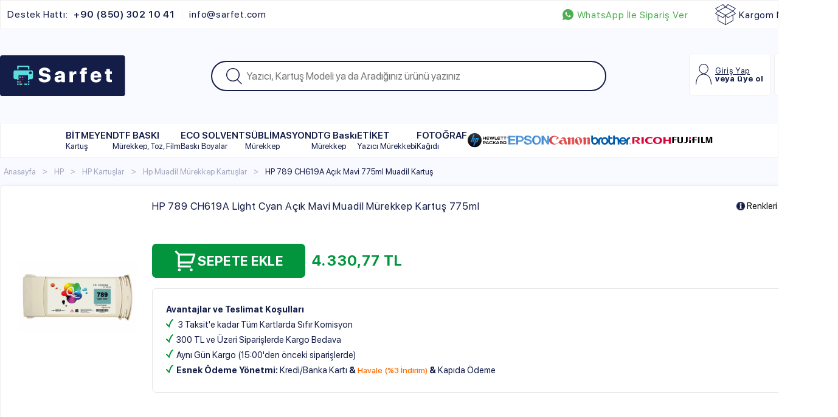

--- FILE ---
content_type: text/html; charset=UTF-8
request_url: https://www.sarfet.com/hp-789-light-cyan-plotter-kartus
body_size: 46443
content:
<!doctype html>
<html lang="tr-TR" >
<head>
<meta charset="utf-8">
<title>HP 789 CH619A Light Cyan Açık Mavi Muadil Mürekkep Kartuş 775ml | Sarfet</title>
<meta name="description" content="HP 789 CH619A Light Cyan Açık Mavi Muadil Mürekkep Kartuş 775ml en uygun fiyatlarla Sarfet.com'da. Yüksek kalite ve güvenli alışveriş ile web sitemizde. Hemen tıklayın." />
<meta name="copyright" content="T-Soft E-Ticaret Sistemleri" />
<meta name="robots" content="index,follow" /><link rel="canonical" href="https://www.sarfet.com/hp-789-light-cyan-plotter-kartus" /><link rel="alternate" hreflang="x-default" href="https://www.sarfet.com/hp-789-light-cyan-plotter-kartus" />
<link rel="alternate" hreflang="tr" href="https://www.sarfet.com/hp-789-light-cyan-plotter-kartus" />
<meta property="og:image" content="https://www.sarfet.com/hp-789-light-cyan-plotter-kartus-12903-37-O.jpg"/>
                <meta property="og:image:width" content="300" />
                <meta property="og:image:height" content="300" />
                <meta property="og:type" content="product" />
                <meta property="og:title" content="HP 789 CH619A Light Cyan Açık Mavi Muadil Mürekkep Kartuş 775ml | Sarfet" />
                <meta property="og:description" content="HP 789 CH619A Light Cyan Açık Mavi Muadil Mürekkep Kartuş 775ml en uygun fiyatlarla Sarfet.com'da. Yüksek kalite ve güvenli alışveriş ile web sitemizde. Hemen tıklayın." />
                <meta property="product:availability" content="in stock" />
                <meta property="og:url" content="https://www.sarfet.com/hp-789-light-cyan-plotter-kartus" />
                <meta property="og:site_name" content="https://www.sarfet.com/" />
                <meta name="twitter:card" content="summary" />
                <meta name="twitter:title" content="HP 789 CH619A Light Cyan Açık Mavi Muadil Mürekkep Kartuş 775ml | Sarfet" />
                <meta name="twitter:description" content="HP 789 CH619A Light Cyan Açık Mavi Muadil Mürekkep Kartuş 775ml en uygun fiyatlarla Sarfet.com'da. Yüksek kalite ve güvenli alışveriş ile web sitemizde. Hemen tıklayın." />
                <meta name="twitter:image" content="https://www.sarfet.com/hp-789-light-cyan-plotter-kartus-12903-37-O.jpg" />
            <script type="text/javascript">
                try {
                    var PAGE_TYPE = 'product';
                    var MEMBER_INFO = {"ID":0,"CODE":"","FIRST_NAME":"","BIRTH_DATE":"","GENDER":"","LAST_NAME":"","MAIL":"","MAIL_HASH":"","PHONE":"","PHONE_HASH":"","PHONE_HASH_SHA":"","GROUP":0,"TRANSACTION_COUNT":0,"REPRESENTATIVE":"","KVKK":-1,"COUNTRY":"TR","E_COUNTRY":""};
                    var IS_VENDOR = 0;
                    var MOBILE_ACTIVE = false;
                    var SEPET_MIKTAR = '0';
                    var SEPET_TOPLAM = '0,00';
                    var SESS_ID = 'd13cc5fd3459bb1c1f5203880bfa9ef7';
                    var LANGUAGE = 'tr';
                    var CURRENCY = 'TL'; 
                    var SEP_DEC = ',';    
                    var SEP_THO = '.';
                    var SERVICE_INFO = null;
                    var CART_CSRF_TOKEN = '4641a6afa50e5db811d6cc4666111a11325087bc4234c1084f91e03f1fd8a38b';
                    var CSRF_TOKEN = 'w0oWFntP67OpVtB8LxnEEIb6LlmLEBqrybowKDeS2pI=';
                    var KVKK_REQUIRED = 1;
                }
                catch(err) { }
                
                const DYNAMIC_LOADING_SHOW_BUTTON = 0;

            </script>
            <!--cache-->
<link rel="preload" as="font" href="https://www.sarfet.com/theme/v4/sub_theme/genel/firat/v4/font/font/tsoft.woff?91661963" type="font/woff" crossorigin="anonymous">
<link rel="stylesheet" property="stylesheet" type="text/css" href="/srv/compressed/load/css/css1765912296.css" />
<script type="text/javascript" src="/srv/compressed/load/js/js1765912296.js"></script>
<script src="/js/tsoftapps/v4/header.js?v=1765912296"></script>
<link rel="shortcut icon" href="//sarfet.com/Data/EditorFiles/SmugAgency/favicon.png" />
<link rel="icon" type="image/gif" href="//sarfet.com/Data/EditorFiles/SmugAgency/favicon.png" />
<link rel="search" href="/xml/opensearchdescription.php" type="application/opensearchdescription+xml" title="Sarfet OCP Türkiye - Kartuş ve Toner" />
<!-- if responsive lisans aktif ise -->
<meta name="viewport" content="width=device-width, initial-scale=1.0, maximum-scale=1.0, user-scalable=no">
<style type="text/css">
.image-wrapper {
padding-bottom: 140%
}
</style>
<!-- Google Tag Manager -->
<script>(function(w,d,s,l,i){w[l]=w[l]||[];w[l].push({'gtm.start':
new Date().getTime(),event:'gtm.js'});var f=d.getElementsByTagName(s)[0],
j=d.createElement(s),dl=l!='dataLayer'?'&l='+l:'';j.async=true;j.src=
'https://www.googletagmanager.com/gtm.js?id='+i+dl;f.parentNode.insertBefore(j,f);
})(window,document,'script','dataLayer','GTM-N2ZSMS5');</script>
<!-- End Google Tag Manager -->
<meta name="google-site-verification" content="ZF5zo1GdEgb7sVfbUDWLfyt3OOv-o27UpQbEPlk64HE" /><!-- Yandex.Metrika counter -->
<script type="text/javascript" >
(function (d, w, c) {
(w[c] = w[c] || []).push(function() {
try {
w.yaCounter88266814 = new Ya.Metrika({
id:88266814,
clickmap:true,
trackLinks:true,
accurateTrackBounce:true,
ecommerce:"dataLayer"
});
} catch(e) { }
});
var n = d.getElementsByTagName("script")[0],
s = d.createElement("script"),
f = function () { n.parentNode.insertBefore(s, n); };
s.type = "text/javascript";
s.async = true;
s.src = "https://mc.yandex.ru/metrika/watch.js";
if (w.opera == "[object Opera]") {
d.addEventListener("DOMContentLoaded", f, false);
} else { f(); }
})(document, window, "yandex_metrika_callbacks");
</script>
<noscript><div><img src="https://mc.yandex.ru/watch/88266814" style="position:absolute; left:-9999px;" alt="" /></div></noscript>
<!-- /Yandex.Metrika counter --><meta name="google-site-verification" content="SRvDpnRzQxavMRUdBbRB_gxvEMeoif2dwD_b_1q3UII" /><!-- T-Soft Apps - v5 Google GTAG - Tracking Code Start -->
<script>
var GOOGLE_APP_HEAD = {
GA4_TRACKING_ID: 'G-9MNETJ3TV4',
params: {
GA4_TRACKING_ID: 'G-9MNETJ3TV4',
GTAG_TRACKING_ID: 'UA-44015030-1',
},
run: () => {
for (const [key, value] of Object.entries(GOOGLE_APP_HEAD.params)) {
GOOGLE_APP_HEAD.params[key] = value === '{{' + key + '}}' || value === '' ? '' : value;
}
let script = document.createElement('script');
script.src = 'https://www.googletagmanager.com/gtag/js?id=' + (GOOGLE_APP_HEAD.params.GA4_TRACKING_ID || GOOGLE_APP_HEAD.params.GTAG_TRACKING_ID);
script.async = true;
document.head.appendChild(script);
}
}
GOOGLE_APP_HEAD.run();
function gtag() {
dataLayer.push(arguments);
}
</script>
<!-- T-Soft Apps - v5 Google GTAG - Tracking Code End --><meta name="facebook-domain-verification" content="nqd3y8wed8974ed20uu4hh7ag4zqxw" /><script>
if(typeof window.FB_EVENT_ID == 'undefined'){
window.FB_EVENT_ID = "fb_" + new Date().getTime();
}
</script><!-- T-Soft Apps - V5 - Facebook Dönüşümler API - Tracking Code Head Start -->
<script>
if(typeof window.FB_EVENT_ID == 'undefined'){
window.FB_EVENT_ID = "fb_" + new Date().getTime();
}
</script>
<!-- T-Soft Apps - V5 - Facebook Dönüşümler API - Tracking Code Head End --><script type="text/javascript">
if('{{GA4_TRACKING_ID}}' !== ''){
$.getScript("https://www.googletagmanager.com/gtag/js?id={{GA4_TRACKING_ID}}");
}else{
$.getScript("https://www.googletagmanager.com/gtag/js?id=UA-44015030-1");
}
</script>
<!-- T-Soft Apps - v5 Google GTAG - Tracking Code Start -->
<script>
var GOOGLE_APP_HEAD = {
GA4_TRACKING_ID: 'G-9MNETJ3TV4',
params: {
GA4_TRACKING_ID: 'G-9MNETJ3TV4',
GTAG_TRACKING_ID: 'UA-44015030-1',
},
run: () => {
for (const [key, value] of Object.entries(GOOGLE_APP_HEAD.params)) {
GOOGLE_APP_HEAD.params[key] = value === '{{' + key + '}}' || value === '' ? '' : value;
}
let script = document.createElement('script');
script.src = 'https://www.googletagmanager.com/gtag/js?id=' + (GOOGLE_APP_HEAD.params.GA4_TRACKING_ID || GOOGLE_APP_HEAD.params.GTAG_TRACKING_ID);
script.async = true;
document.head.appendChild(script);
}
}
GOOGLE_APP_HEAD.run();
function gtag() {
dataLayer.push(arguments);
}
</script>
<!-- T-Soft Apps - v5 Google GTAG - Tracking Code End -->
<script>
var RATE = {"USD_TO_TL":43.166,"EUR_TO_TL":50.1247};
var DECIMAL_LENGTH = 2;
var showHeaderCart = false;
var showAdd2CartPopup = true;
var PAGE_LINK = { OFFER : '' , OFFER_CONFIRMATION : '', CART : 'sepet', ORDER : 'order' };
var PRODUCT_DATA = [] , CATEGORY_DATA = {} , BRAND_DATA = {};
var ENDPOINT_PREFIX = '';
</script>
</head>
<body>
<input type="hidden" id="cookie-law" value="0" />
<div id="mainWrapper" class="fl"><script type="text/javascript">
    $(document).ready(function () {
        var leftCol = true;
        var rightCol = true;
        var leftContent = $('#leftColumn').html().trim();
        var rightContent = $('#rightColumn').html().trim();
        var contentWrap = $('.contentWrapper');
        var content = $('#mainColumn');
        if (leftContent == '') {
            leftCol = false;
            $('#leftColumn').remove();
        }
        if (rightContent == '') {
            rightCol = false;
            $('#rightColumn').remove();
        }
        if (leftCol && rightCol) {
            contentWrap.attr('id', 'threeCol');
            content.addClass('col-8 col-md-6 col-sm-12');
        }
        else if (leftCol || rightCol) {
            contentWrap.attr('id', 'twoCol');
            content.addClass('col-10 col-md-9 col-sm-12');
        }
        else {
            contentWrap.attr('id', 'oneCol');
            content.addClass('col-12');
        }
    });
</script>
<div id="skeletonWrap" class="fl">
    <div id="skeleton" class="fl col-12">
        <header class="col col-12">
            <div id="header" class="row">
                <!--cache--><!-- Android app uyarı -->
<a href="https://api.whatsapp.com/send?phone=905433021085&text=Sipari%C5%9F%20vermek%20istiyorum" class="wpFixed"><img src="/Data/EditorFiles/SmugAgency/wpFix.png"></a>
<a href="javascript:void(0)" class="menuFixed"><img src="/Data/EditorFiles/SmugAgency/menuFix.png"></a>
<!-- Android app uyarı -->
<div id="pageOverlay" class="col-12 animate"></div>
<div id="mobileMenu" class="col pb forMobile">
<div id="mobileMenuMain" class="col col-12">
<div class="box col-12">
<div class="row">
<div id="mobileSearchh" class="fl col-12"></div>
</div>
</div>
<div class="box col-12 mobileTop">
<div class="row">
<div class="col col-6">
<a href="/uye-girisi-sayfasi" class="fl col-12"><img src="/Data/EditorFiles/SmugAgency/accountBtn.svg" alt:="Hesabım"> Hesabım</a>
</div>
<div class="col col-6">
<a href="/siparis-takip" class="fl col-12"><img src="/Data/EditorFiles/SmugAgency/cargoBtn.svg" alt:="Kargo Takip"> Kargo Takibi</a>
</div>
</div>
</div>
<ul class="fl col-12">
<li class="fl col-12">
<span class="col col-12 ease text-upper toggle">
BİTMEYEN
<span class="fr">
<i class="icon-arrow-simple-down icon-no-space"></i>
<i class="icon-arrow-simple-up icon-no-space d-none"></i>
</span>
</span>
<ul class="box col-12">
<li class="fl col-12">
<a href="/bitmeyen-kartus" class="col col-12" title="BİTMEYEN">BİTMEYEN </a>
</li>
<li class="fl col-12">
<span class="col col-12 toggle">
Bitmeyen Kartuş Mürekkebi
<span class="fr">
<i class="icon-arrow-simple-down icon-no-space"></i>
<i class="icon-arrow-simple-up icon-no-space d-none"></i>
</span>
</span>
<ul class="box col-12 line-top">
<li class="fl col-12">
<a href="/bitmeyen-kartus-murekkebi" class="col col-12 icon-custom icon-pull-right icon-push-right" title="Bitmeyen Kartuş Mürekkebi">Bitmeyen Kartuş Mürekkebi</a>
</li>
<li class="fl col-12">
<a href="/brother-bitmeyen-kartus-murekkebi" title="Brother Bitmeyen Kartuş Mürekkebi" class="col col-12 icon-custom icon-pull-right icon-push-right">Brother Bitmeyen Kartuş Mürekkebi</a>
</li>
<li class="fl col-12">
<a href="/canon-bitmeyen-kartus-murekkebi" title="Canon Bitmeyen Kartuş Mürekkebi" class="col col-12 icon-custom icon-pull-right icon-push-right">Canon Bitmeyen Kartuş Mürekkebi</a>
</li>
<li class="fl col-12">
<a href="/epson-bitmeyen-kartus-murekkebi" title="Epson Bitmeyen Kartuş Mürekkebi" class="col col-12 icon-custom icon-pull-right icon-push-right">Epson Bitmeyen Kartuş Mürekkebi</a>
</li>
<li class="fl col-12">
<a href="/hp-bitmeyen-kartus-murekkebi" title="HP Bitmeyen Kartuş Mürekkebi" class="col col-12 icon-custom icon-pull-right icon-push-right">HP Bitmeyen Kartuş Mürekkebi</a>
</li>
</ul>
</li>
</ul>
</li>
<li class="fl col-12">
<a href="/dtf-baski-makinesi-malzemeleri" title="DTF BASKI" class="col col-12 text-upper">DTF BASKI</a>
</li>
<li class="fl col-12">
<a href="/eco-solvent-boyalar" title="ECO SOLVENT" class="col col-12 text-upper">ECO SOLVENT</a>
</li>
<li class="fl col-12">
<a href="/sublimasyon-murekkep" title="SÜBLİMASYON" class="col col-12 text-upper">SÜBLİMASYON</a>
</li>
<li class="fl col-12">
<a href="/dtg-baski-makinesi-malzemeleri" title="DTG Baskı" class="col col-12 text-upper">DTG Baskı</a>
</li>
<li class="fl col-12">
<a href="/etiket-yazici-baski-murekkebi" title="ETİKET" class="col col-12 text-upper">ETİKET</a>
</li>
<li class="fl col-12">
<span class="col col-12 ease text-upper toggle">
FOTOĞRAF
<span class="fr">
<i class="icon-arrow-simple-down icon-no-space"></i>
<i class="icon-arrow-simple-up icon-no-space d-none"></i>
</span>
</span>
<ul class="box col-12">
<li class="fl col-12">
<a href="/fotograf-kagidi" class="col col-12" title="FOTOĞRAF">FOTOĞRAF </a>
</li>
<li class="fl col-12">
<span class="col col-12 toggle">
Yaprak Fotoğraf Kağıdı
<span class="fr">
<i class="icon-arrow-simple-down icon-no-space"></i>
<i class="icon-arrow-simple-up icon-no-space d-none"></i>
</span>
</span>
<ul class="box col-12 line-top">
<li class="fl col-12">
<a href="/yaprak-fotograf-kagidi" class="col col-12 icon-custom icon-pull-right icon-push-right" title="Yaprak Fotoğraf Kağıdı">Yaprak Fotoğraf Kağıdı</a>
</li>
<li class="fl col-12">
<a href="/parlak-fotograf-kagidi" title="Parlak Yaprak Fotoğraf Kağıdı" class="col col-12 icon-custom icon-pull-right icon-push-right">Parlak Yaprak Fotoğraf Kağıdı</a>
</li>
<li class="fl col-12">
<a href="/satin-fotograf-kagidi" title="Satin Yaprak Fotoğraf Kağıdı" class="col col-12 icon-custom icon-pull-right icon-push-right">Satin Yaprak Fotoğraf Kağıdı</a>
</li>
<li class="fl col-12">
<a href="/lustre-fotograf-kagidi" title="Lustre Yaprak Fotoğraf Kağıdı" class="col col-12 icon-custom icon-pull-right icon-push-right">Lustre Yaprak Fotoğraf Kağıdı</a>
</li>
</ul>
</li>
<li class="fl col-12">
<span class="col col-12 toggle">
Rulo Fotoğraf Kağıdı
<span class="fr">
<i class="icon-arrow-simple-down icon-no-space"></i>
<i class="icon-arrow-simple-up icon-no-space d-none"></i>
</span>
</span>
<ul class="box col-12 line-top">
<li class="fl col-12">
<a href="/rulo-fotograf-kagidi" class="col col-12 icon-custom icon-pull-right icon-push-right" title="Rulo Fotoğraf Kağıdı">Rulo Fotoğraf Kağıdı</a>
</li>
<li class="fl col-12">
<a href="/parlak-rulo-fotograf-kagidi" title="Parlak Rulo Fotoğraf Kağıdı" class="col col-12 icon-custom icon-pull-right icon-push-right">Parlak Rulo Fotoğraf Kağıdı</a>
</li>
<li class="fl col-12">
<a href="/satin-rulo-fotograf-kagidi" title="Satin Rulo Fotoğraf Kağıdı" class="col col-12 icon-custom icon-pull-right icon-push-right">Satin Rulo Fotoğraf Kağıdı</a>
</li>
</ul>
</li>
</ul>
</li>
<li class="fl col-12">
<span class="col col-12 ease text-upper toggle">
<img src="/Data/EditorFiles/ProductImage/headerCategoriesLogo/29227.svg">
<span class="fr">
<i class="icon-arrow-simple-down icon-no-space"></i>
<i class="icon-arrow-simple-up icon-no-space d-none"></i>
</span>
</span>
<ul class="box col-12">
<li class="fl col-12">
<a href="/hp-yazici-sarf-malzemeleri" class="col col-12" title="HP">HP </a>
</li>
<li class="fl col-12">
<span class="col col-12 toggle">
HP Masaüstü Yazıcı, Plotter ve Kartuş Mürekkepleri
<span class="fr">
<i class="icon-arrow-simple-down icon-no-space"></i>
<i class="icon-arrow-simple-up icon-no-space d-none"></i>
</span>
</span>
<ul class="box col-12 line-top">
<li class="fl col-12">
<a href="/hp-masaustu-yazici-plotter-ve-kartus-murekkepleri" class="col col-12 icon-custom icon-pull-right icon-push-right" title="HP Masaüstü Yazıcı, Plotter ve Kartuş Mürekkepleri ">HP Masaüstü Yazıcı, Plotter ve Kartuş Mürekkepleri </a>
</li>
<li class="fl col-12">
<a href="/hp-amp-serisi" title="HP AMP Serisi" class="col col-12 icon-custom icon-pull-right icon-push-right">HP AMP Serisi</a>
</li>
<li class="fl col-12">
<a href="/hp-apollo-serisi" title="HP APOLLO Serisi" class="col col-12 icon-custom icon-pull-right icon-push-right">HP APOLLO Serisi</a>
</li>
<li class="fl col-12">
<a href="/hp-busbusiness-inkjet-serisi" title="HP Business Inkjet Serisi" class="col col-12 icon-custom icon-pull-right icon-push-right">HP Business Inkjet Serisi</a>
</li>
<li class="fl col-12">
<a href="/hp-color-copier-serisi" title="HP Color Serisi" class="col col-12 icon-custom icon-pull-right icon-push-right">HP Color Serisi</a>
</li>
<li class="fl col-12">
<a href="/hp-copyjet-serisi" title="HP Copyjet Serisi" class="col col-12 icon-custom icon-pull-right icon-push-right">HP Copyjet Serisi</a>
</li>
<li class="fl col-12">
<a href="/hp-designjet-serisi" title="HP Designjet Serisi" class="col col-12 icon-custom icon-pull-right icon-push-right">HP Designjet Serisi</a>
</li>
<li class="fl col-12">
<a href="/hp-smart-tank-serisi" title="HP SMART TANK SERİSİ" class="col col-12 icon-custom icon-pull-right icon-push-right">HP SMART TANK SERİSİ</a>
</li>
<li class="fl col-12">
<a href="/hp-officejet-serisi" title="HP OFFICEJET SERİSİ" class="col col-12 icon-custom icon-pull-right icon-push-right">HP OFFICEJET SERİSİ</a>
</li>
<li class="fl col-12">
<a href="/hp-designjet-z-serisi" title="HP Designjet Z Serisi" class="col col-12 icon-custom icon-pull-right icon-push-right">HP Designjet Z Serisi</a>
</li>
<li class="fl col-12">
<a href="/hp-deskjet-serisi" title="HP Deskjet Serisi" class="col col-12 icon-custom icon-pull-right icon-push-right">HP Deskjet Serisi</a>
</li>
<li class="fl col-12">
<a href="/hp-deskwriter-serisi" title="HP Deskwriter Serisi" class="col col-12 icon-custom icon-pull-right icon-push-right">HP Deskwriter Serisi</a>
</li>
<li class="fl col-12">
<a href="/hp-digital-copier-serisi" title="HP Digital Copier Serisi" class="col col-12 icon-custom icon-pull-right icon-push-right">HP Digital Copier Serisi</a>
</li>
<li class="fl col-12">
<a href="/hp-envy-serisi" title="HP Envy Serisi" class="col col-12 icon-custom icon-pull-right icon-push-right">HP Envy Serisi</a>
</li>
<li class="fl col-12">
<a href="/hp-fax-serisi" title="HP FAX Serisi" class="col col-12 icon-custom icon-pull-right icon-push-right">HP FAX Serisi</a>
</li>
<li class="fl col-12">
<a href="/hp-ink-tank-serisi" title="HP Ink Tank Serisi" class="col col-12 icon-custom icon-pull-right icon-push-right">HP Ink Tank Serisi</a>
</li>
<li class="fl col-12">
<a href="/hp-officejet-serisi-32688" title="HP Officejet Serisi" class="col col-12 icon-custom icon-pull-right icon-push-right">HP Officejet Serisi</a>
</li>
<li class="fl col-12">
<a href="/hp-pagewide-serisi" title="HP PageWide Serisi" class="col col-12 icon-custom icon-pull-right icon-push-right">HP PageWide Serisi</a>
</li>
<li class="fl col-12">
<a href="/hp-paintjet-serisi" title="HP Paintjet Serisi" class="col col-12 icon-custom icon-pull-right icon-push-right">HP Paintjet Serisi</a>
</li>
<li class="fl col-12">
<a href="/hp-photosmart-serisi" title="HP Photosmart Serisi" class="col col-12 icon-custom icon-pull-right icon-push-right">HP Photosmart Serisi</a>
</li>
<li class="fl col-12">
<a href="/hp-psc-serisi" title="HP PSC Serisi" class="col col-12 icon-custom icon-pull-right icon-push-right">HP PSC Serisi</a>
</li>
<li class="fl col-12">
<a href="/hp-quitejet-serisi" title="HP Quitejet Serisi" class="col col-12 icon-custom icon-pull-right icon-push-right">HP Quitejet Serisi</a>
</li>
<li class="fl col-12">
<a href="/hp-tango-serisi" title="HP Tango Serisi" class="col col-12 icon-custom icon-pull-right icon-push-right">HP Tango Serisi</a>
</li>
</ul>
</li>
<li class="fl col-12">
<span class="col col-12 toggle">
HP Mürekkep
<span class="fr">
<i class="icon-arrow-simple-down icon-no-space"></i>
<i class="icon-arrow-simple-up icon-no-space d-none"></i>
</span>
</span>
<ul class="box col-12 line-top">
<li class="fl col-12">
<a href="/hp-murekkep" class="col col-12 icon-custom icon-pull-right icon-push-right" title="HP Mürekkep">HP Mürekkep</a>
</li>
<li class="fl col-12">
<a href="/hp-kartus-murekkebi" title="HP Kartuş Mürekkebi" class="col col-12 icon-custom icon-pull-right icon-push-right">HP Kartuş Mürekkebi</a>
</li>
<li class="fl col-12">
<a href="/kodlama-ve-markalama-murekkep" title="HP Kodlama Ve Markalama Mürekkep" class="col col-12 icon-custom icon-pull-right icon-push-right">HP Kodlama Ve Markalama Mürekkep</a>
</li>
<li class="fl col-12">
<a href="/hp-masaustu-yazici-murekkebi" title="HP Masaüstü Yazıcı Mürekkepleri" class="col col-12 icon-custom icon-pull-right icon-push-right">HP Masaüstü Yazıcı Mürekkepleri</a>
</li>
<li class="fl col-12">
<a href="/hp-plotter-murekkep" title="HP Plotter Mürekkep" class="col col-12 icon-custom icon-pull-right icon-push-right">HP Plotter Mürekkep</a>
</li>
<li class="fl col-12">
<a href="/hp-tankli-yazici-murekkep" title="HP Tanklı Yazıcı Mürekkep" class="col col-12 icon-custom icon-pull-right icon-push-right">HP Tanklı Yazıcı Mürekkep</a>
</li>
<li class="fl col-12">
<a href="/hp-universal-eco-murekkep" title="HP Universal Eco Dye Mürekkep" class="col col-12 icon-custom icon-pull-right icon-push-right">HP Universal Eco Dye Mürekkep</a>
</li>
<li class="fl col-12">
<a href="/hp-universal-eco-pigment-murekkep" title="HP Universal Eco Pigment Mürekkep" class="col col-12 icon-custom icon-pull-right icon-push-right">HP Universal Eco Pigment Mürekkep</a>
</li>
<li class="fl col-12">
<a href="/hp-yazici-murekkebi" title="HP Yazıcı Mürekkebi" class="col col-12 icon-custom icon-pull-right icon-push-right">HP Yazıcı Mürekkebi</a>
</li>
</ul>
</li>
<li class="fl col-12">
<span class="col col-12 toggle">
HP Kartuşlar
<span class="fr">
<i class="icon-arrow-simple-down icon-no-space"></i>
<i class="icon-arrow-simple-up icon-no-space d-none"></i>
</span>
</span>
<ul class="box col-12 line-top">
<li class="fl col-12">
<a href="/hp-kartuslar" class="col col-12 icon-custom icon-pull-right icon-push-right" title="HP Kartuşlar">HP Kartuşlar</a>
</li>
<li class="fl col-12">
<a href="/hp-kolay-dolan-kartuslar" title="Hp Dolabilen Kartuşlar" class="col col-12 icon-custom icon-pull-right icon-push-right">Hp Dolabilen Kartuşlar</a>
</li>
</ul>
</li>
<li class="fl col-12">
<span class="col col-12 toggle">
HP Temizleme Solüsyonu
<span class="fr">
<i class="icon-arrow-simple-down icon-no-space"></i>
<i class="icon-arrow-simple-up icon-no-space d-none"></i>
</span>
</span>
<ul class="box col-12 line-top">
<li class="fl col-12">
<a href="/kartus-temizleme-solusyonu-23883" class="col col-12 icon-custom icon-pull-right icon-push-right" title="HP Temizleme Solüsyonu">HP Temizleme Solüsyonu</a>
</li>
<li class="fl col-12">
<a href="/hp-kartus-temizleme-solusyonu" title="HP Kartuş Temizleme Solüsyonu" class="col col-12 icon-custom icon-pull-right icon-push-right">HP Kartuş Temizleme Solüsyonu</a>
</li>
<li class="fl col-12">
<a href="/hp-yazici-baski-kafasi-temizleme-solusyonu" title="HP Yazıcı Baskı Kafası Temizleme Solüsyonu" class="col col-12 icon-custom icon-pull-right icon-push-right">HP Yazıcı Baskı Kafası Temizleme Solüsyonu</a>
</li>
</ul>
</li>
<li class="fl col-12">
<span class="col col-12 toggle">
HP Yedek Parça
<span class="fr">
<i class="icon-arrow-simple-down icon-no-space"></i>
<i class="icon-arrow-simple-up icon-no-space d-none"></i>
</span>
</span>
<ul class="box col-12 line-top">
<li class="fl col-12">
<a href="/hp-yazici-yedek-parca" class="col col-12 icon-custom icon-pull-right icon-push-right" title="HP Yedek Parça">HP Yedek Parça</a>
</li>
<li class="fl col-12">
<a href="/hp-kartus-cipleri" title="HP Kartuş Çipleri" class="col col-12 icon-custom icon-pull-right icon-push-right">HP Kartuş Çipleri</a>
</li>
<li class="fl col-12">
<a href="/hp-yazici-baski-kafasi" title="HP Yazıcı Baskı Kafası" class="col col-12 icon-custom icon-pull-right icon-push-right">HP Yazıcı Baskı Kafası</a>
</li>
</ul>
</li>
</ul>
</li>
<li class="fl col-12">
<span class="col col-12 ease text-upper toggle">
<img src="/Data/EditorFiles/ProductImage/headerCategoriesLogo/29226.svg">
<span class="fr">
<i class="icon-arrow-simple-down icon-no-space"></i>
<i class="icon-arrow-simple-up icon-no-space d-none"></i>
</span>
</span>
<ul class="box col-12">
<li class="fl col-12">
<a href="/epson-yazici-sarf-malzemeleri" class="col col-12" title="EPSON">EPSON </a>
</li>
<li class="fl col-12">
<span class="col col-12 toggle">
Epson Mürekkep
<span class="fr">
<i class="icon-arrow-simple-down icon-no-space"></i>
<i class="icon-arrow-simple-up icon-no-space d-none"></i>
</span>
</span>
<ul class="box col-12 line-top">
<li class="fl col-12">
<a href="/epson-murekkep" class="col col-12 icon-custom icon-pull-right icon-push-right" title="Epson Mürekkep">Epson Mürekkep</a>
</li>
<li class="fl col-12">
<a href="/epson-ecotank-murekkep" title="Epson EcoTank Mürekkep" class="col col-12 icon-custom icon-pull-right icon-push-right">Epson EcoTank Mürekkep</a>
</li>
<li class="fl col-12">
<a href="/epson-masaustu-yazici-murekkepleri" title="Epson Masaüstü Yazıcı, Plotter ve Kartuş Mürekkepleri " class="col col-12 icon-custom icon-pull-right icon-push-right">Epson Masaüstü Yazıcı, Plotter ve Kartuş Mürekkepleri </a>
</li>
</ul>
</li>
</ul>
</li>
<li class="fl col-12">
<span class="col col-12 ease text-upper toggle">
<img src="/Data/EditorFiles/ProductImage/headerCategoriesLogo/29225.svg">
<span class="fr">
<i class="icon-arrow-simple-down icon-no-space"></i>
<i class="icon-arrow-simple-up icon-no-space d-none"></i>
</span>
</span>
<ul class="box col-12">
<li class="fl col-12">
<a href="/canon-yazici-sarf-malzemeleri" class="col col-12" title="CANON">CANON </a>
</li>
<li class="fl col-12">
<span class="col col-12 toggle">
Canon Mürekkep
<span class="fr">
<i class="icon-arrow-simple-down icon-no-space"></i>
<i class="icon-arrow-simple-up icon-no-space d-none"></i>
</span>
</span>
<ul class="box col-12 line-top">
<li class="fl col-12">
<a href="/canon-murekkep" class="col col-12 icon-custom icon-pull-right icon-push-right" title="Canon Mürekkep">Canon Mürekkep</a>
</li>
<li class="fl col-12">
<a href="/canon-plotter-murekkep" title="Canon Plotter Mürekkep" class="col col-12 icon-custom icon-pull-right icon-push-right">Canon Plotter Mürekkep</a>
</li>
<li class="fl col-12">
<a href="/canon-kartus-murekkebi" title="Canon Kartuş Mürekkebi" class="col col-12 icon-custom icon-pull-right icon-push-right">Canon Kartuş Mürekkebi</a>
</li>
<li class="fl col-12">
<a href="/canon-masaustu-yazici-murekkebi" title="Canon Masaüstü Yazıcı Mürekkepleri" class="col col-12 icon-custom icon-pull-right icon-push-right">Canon Masaüstü Yazıcı Mürekkepleri</a>
</li>
<li class="fl col-12">
<a href="/canon-maxify-murekkep" title="Canon Maxify Mürekkep" class="col col-12 icon-custom icon-pull-right icon-push-right">Canon Maxify Mürekkep</a>
</li>
<li class="fl col-12">
<a href="/canon-pixma-tankli-yazici-murekkep" title="Canon Tanklı Yazıcı Mürekkep" class="col col-12 icon-custom icon-pull-right icon-push-right">Canon Tanklı Yazıcı Mürekkep</a>
</li>
<li class="fl col-12">
<a href="/canon-universal-eco-murekkep" title="Canon Universal ECO Dye Mürekkep" class="col col-12 icon-custom icon-pull-right icon-push-right">Canon Universal ECO Dye Mürekkep</a>
</li>
<li class="fl col-12">
<a href="/canon-universal-eco-pigment-murekkep" title="Canon Universal ECO Pigment Mürekkep" class="col col-12 icon-custom icon-pull-right icon-push-right">Canon Universal ECO Pigment Mürekkep</a>
</li>
<li class="fl col-12">
<a href="/canon-yazici-murekkebi" title="Canon Yazıcı Mürekkebi" class="col col-12 icon-custom icon-pull-right icon-push-right">Canon Yazıcı Mürekkebi</a>
</li>
</ul>
</li>
<li class="fl col-12">
<span class="col col-12 toggle">
Canon Kartuşlar
<span class="fr">
<i class="icon-arrow-simple-down icon-no-space"></i>
<i class="icon-arrow-simple-up icon-no-space d-none"></i>
</span>
</span>
<ul class="box col-12 line-top">
<li class="fl col-12">
<a href="/canon-kartuslar" class="col col-12 icon-custom icon-pull-right icon-push-right" title="Canon Kartuşlar">Canon Kartuşlar</a>
</li>
<li class="fl col-12">
<a href="/canon-kolay-dolan-kartuslar" title="Canon Dolabilen Kartuşlar" class="col col-12 icon-custom icon-pull-right icon-push-right">Canon Dolabilen Kartuşlar</a>
</li>
</ul>
</li>
<li class="fl col-12">
<a href="/canon-masaustu-yazici-plotter-ve-kartus-murekkepleri" title="Canon Masaüstü Yazıcı, Plotter ve Kartuş Mürekkepleri " class="col col-12 icon-custom icon-pull-right icon-push-right">Canon Masaüstü Yazıcı, Plotter ve Kartuş Mürekkepleri </a>
</li>
</ul>
</li>
<li class="fl col-12">
<span class="col col-12 ease text-upper toggle">
<img src="/Data/EditorFiles/ProductImage/headerCategoriesLogo/29224.svg">
<span class="fr">
<i class="icon-arrow-simple-down icon-no-space"></i>
<i class="icon-arrow-simple-up icon-no-space d-none"></i>
</span>
</span>
<ul class="box col-12">
<li class="fl col-12">
<a href="/brother-yazici-sarf-malzemeleri" class="col col-12" title="BROTHER">BROTHER </a>
</li>
<li class="fl col-12">
<span class="col col-12 toggle">
Brother Mürekkep
<span class="fr">
<i class="icon-arrow-simple-down icon-no-space"></i>
<i class="icon-arrow-simple-up icon-no-space d-none"></i>
</span>
</span>
<ul class="box col-12 line-top">
<li class="fl col-12">
<a href="/brother-murekkep" class="col col-12 icon-custom icon-pull-right icon-push-right" title="Brother Mürekkep">Brother Mürekkep</a>
</li>
<li class="fl col-12">
<a href="/brother-dtg-dijital-baski-murekkebi" title="Brother DTG Dijital Baskı Mürekkebi" class="col col-12 icon-custom icon-pull-right icon-push-right">Brother DTG Dijital Baskı Mürekkebi</a>
</li>
<li class="fl col-12">
<a href="/brother-innobella-murekkep" title="Brother Innobella Mürekkep" class="col col-12 icon-custom icon-pull-right icon-push-right">Brother Innobella Mürekkep</a>
</li>
<li class="fl col-12">
<a href="/brother-kartus-murekkebi" title="Brother Kartuş Mürekkebi" class="col col-12 icon-custom icon-pull-right icon-push-right">Brother Kartuş Mürekkebi</a>
</li>
<li class="fl col-12">
<a href="/brother-tankli-yazici-murekkep" title="Brother Tanklı Yazıcı Mürekkebi" class="col col-12 icon-custom icon-pull-right icon-push-right">Brother Tanklı Yazıcı Mürekkebi</a>
</li>
<li class="fl col-12">
<a href="/brother-yazici-murekkepleri" title="Brother Yazıcı Mürekkebi" class="col col-12 icon-custom icon-pull-right icon-push-right">Brother Yazıcı Mürekkebi</a>
</li>
</ul>
</li>
<li class="fl col-12">
<span class="col col-12 toggle">
Brother Kartuşlar
<span class="fr">
<i class="icon-arrow-simple-down icon-no-space"></i>
<i class="icon-arrow-simple-up icon-no-space d-none"></i>
</span>
</span>
<ul class="box col-12 line-top">
<li class="fl col-12">
<a href="/brother-kartuslar" class="col col-12 icon-custom icon-pull-right icon-push-right" title="Brother Kartuşlar">Brother Kartuşlar</a>
</li>
<li class="fl col-12">
<a href="/brother-dolabilen-kartuslar" title="Brother Dolabilen Kartuşlar" class="col col-12 icon-custom icon-pull-right icon-push-right">Brother Dolabilen Kartuşlar</a>
</li>
</ul>
</li>
<li class="fl col-12">
<span class="col col-12 toggle">
Brother Temizleme Solüsyonu
<span class="fr">
<i class="icon-arrow-simple-down icon-no-space"></i>
<i class="icon-arrow-simple-up icon-no-space d-none"></i>
</span>
</span>
<ul class="box col-12 line-top">
<li class="fl col-12">
<a href="/brother-kartus-ve-baski-kafasi-temizleme-solusyonlari" class="col col-12 icon-custom icon-pull-right icon-push-right" title="Brother Temizleme Solüsyonu">Brother Temizleme Solüsyonu</a>
</li>
<li class="fl col-12">
<a href="/brother-kartus-temizleme-solusyonu" title="Brother Kartuş Temizleme Solüsyonu" class="col col-12 icon-custom icon-pull-right icon-push-right">Brother Kartuş Temizleme Solüsyonu</a>
</li>
<li class="fl col-12">
<a href="/brother-yazici-baski-kafasi-temizleme-solusyonu" title="Brother Yazıcı Baskı Kafası Temizleme Solüsyonu" class="col col-12 icon-custom icon-pull-right icon-push-right">Brother Yazıcı Baskı Kafası Temizleme Solüsyonu</a>
</li>
</ul>
</li>
<li class="fl col-12">
<span class="col col-12 toggle">
Brother Masaüstü Yazıcı, Plotter ve Kartuş Mürekkepleri
<span class="fr">
<i class="icon-arrow-simple-down icon-no-space"></i>
<i class="icon-arrow-simple-up icon-no-space d-none"></i>
</span>
</span>
<ul class="box col-12 line-top">
<li class="fl col-12">
<a href="/brother-masaustu-yazici-plotter-ve-kartus-murekkepleri" class="col col-12 icon-custom icon-pull-right icon-push-right" title="Brother Masaüstü Yazıcı, Plotter ve Kartuş Mürekkepleri ">Brother Masaüstü Yazıcı, Plotter ve Kartuş Mürekkepleri </a>
</li>
<li class="fl col-12">
<a href="/brother-dcp-serisi" title="Brother DCP Serisi" class="col col-12 icon-custom icon-pull-right icon-push-right">Brother DCP Serisi</a>
</li>
<li class="fl col-12">
<a href="/brother-dp-serisi" title="Brother DP Serisi" class="col col-12 icon-custom icon-pull-right icon-push-right">Brother DP Serisi</a>
</li>
</ul>
</li>
</ul>
</li>
<li class="fl col-12">
<span class="col col-12 ease text-upper toggle">
<img src="/Data/EditorFiles/ProductImage/headerCategoriesLogo/29234.svg">
<span class="fr">
<i class="icon-arrow-simple-down icon-no-space"></i>
<i class="icon-arrow-simple-up icon-no-space d-none"></i>
</span>
</span>
<ul class="box col-12">
<li class="fl col-12">
<a href="/ricoh-yazici-sarf-malzemeleri" class="col col-12" title="RICOH">RICOH </a>
</li>
<li class="fl col-12">
<span class="col col-12 toggle">
Ricoh Mürekkep
<span class="fr">
<i class="icon-arrow-simple-down icon-no-space"></i>
<i class="icon-arrow-simple-up icon-no-space d-none"></i>
</span>
</span>
<ul class="box col-12 line-top">
<li class="fl col-12">
<a href="/ricoh-murekkep" class="col col-12 icon-custom icon-pull-right icon-push-right" title="Ricoh Mürekkep">Ricoh Mürekkep</a>
</li>
<li class="fl col-12">
<a href="/ricoh-sublimasyon-murekkep" title="Ricoh Süblimasyon Mürekkep" class="col col-12 icon-custom icon-pull-right icon-push-right">Ricoh Süblimasyon Mürekkep</a>
</li>
</ul>
</li>
<li class="fl col-12">
<span class="col col-12 toggle">
Ricoh Temizleme Solüsyonu
<span class="fr">
<i class="icon-arrow-simple-down icon-no-space"></i>
<i class="icon-arrow-simple-up icon-no-space d-none"></i>
</span>
</span>
<ul class="box col-12 line-top">
<li class="fl col-12">
<a href="/ricoh-kartus-ve-baski-kafasi-temizleme-solusyonu" class="col col-12 icon-custom icon-pull-right icon-push-right" title="Ricoh Temizleme Solüsyonu">Ricoh Temizleme Solüsyonu</a>
</li>
<li class="fl col-12">
<a href="/ricoh-kartus-temizleme-solusyonu" title="Ricoh Kartuş Temizleme Solüsyonu" class="col col-12 icon-custom icon-pull-right icon-push-right">Ricoh Kartuş Temizleme Solüsyonu</a>
</li>
<li class="fl col-12">
<a href="/ricoh-yazici-baski-kafasi-temizleme-solusyonu" title="Ricoh Yazıcı Baskı Kafası Temizleme Solüsyonu" class="col col-12 icon-custom icon-pull-right icon-push-right">Ricoh Yazıcı Baskı Kafası Temizleme Solüsyonu</a>
</li>
</ul>
</li>
</ul>
</li>
<li class="fl col-12">
<span class="col col-12 ease text-upper toggle">
<img src="/Data/EditorFiles/ProductImage/headerCategoriesLogo/29228.svg">
<span class="fr">
<i class="icon-arrow-simple-down icon-no-space"></i>
<i class="icon-arrow-simple-up icon-no-space d-none"></i>
</span>
</span>
<ul class="box col-12">
<li class="fl col-12">
<a href="/fujifilm-fuji-yazici-malzemeleri" class="col col-12" title="FUJIFILM">FUJIFILM </a>
</li>
<li class="fl col-12">
<span class="col col-12 toggle">
Fujifilm Mürekkep
<span class="fr">
<i class="icon-arrow-simple-down icon-no-space"></i>
<i class="icon-arrow-simple-up icon-no-space d-none"></i>
</span>
</span>
<ul class="box col-12 line-top">
<li class="fl col-12">
<a href="/fujifilm-murekkep" class="col col-12 icon-custom icon-pull-right icon-push-right" title="Fujifilm Mürekkep">Fujifilm Mürekkep</a>
</li>
<li class="fl col-12">
<a href="/fujifilm-frontier-dx100-murekkep" title="Fujifilm Minilab Frontier-S DX100 Mürekkep" class="col col-12 icon-custom icon-pull-right icon-push-right">Fujifilm Minilab Frontier-S DX100 Mürekkep</a>
</li>
<li class="fl col-12">
<a href="/fujifilm-yazicilar" title="Fujifilm Yazıcı Mürekkebi" class="col col-12 icon-custom icon-pull-right icon-push-right">Fujifilm Yazıcı Mürekkebi</a>
</li>
</ul>
</li>
<li class="fl col-12">
<span class="col col-12 toggle">
Fujifilm Kartuşlar
<span class="fr">
<i class="icon-arrow-simple-down icon-no-space"></i>
<i class="icon-arrow-simple-up icon-no-space d-none"></i>
</span>
</span>
<ul class="box col-12 line-top">
<li class="fl col-12">
<a href="/fujifilm-kartuslar" class="col col-12 icon-custom icon-pull-right icon-push-right" title="Fujifilm Kartuşlar">Fujifilm Kartuşlar</a>
</li>
<li class="fl col-12">
<a href="/fujifilm-muadil-kartuslar" title="Fujifilm Muadil Mürekkep Kartuşlar" class="col col-12 icon-custom icon-pull-right icon-push-right">Fujifilm Muadil Mürekkep Kartuşlar</a>
</li>
</ul>
</li>
<li class="fl col-12">
<span class="col col-12 toggle">
Fujifilm Temizleme Solüsyonu
<span class="fr">
<i class="icon-arrow-simple-down icon-no-space"></i>
<i class="icon-arrow-simple-up icon-no-space d-none"></i>
</span>
</span>
<ul class="box col-12 line-top">
<li class="fl col-12">
<a href="/fujifilm-kartus-ve-baski-kafasi-temizleme-solusyonu" class="col col-12 icon-custom icon-pull-right icon-push-right" title="Fujifilm Temizleme Solüsyonu">Fujifilm Temizleme Solüsyonu</a>
</li>
<li class="fl col-12">
<a href="/fujifilm-kartus-temizleme-solusyonu" title="Fujifilm Kartuş Temizleme Solüsyonu" class="col col-12 icon-custom icon-pull-right icon-push-right">Fujifilm Kartuş Temizleme Solüsyonu</a>
</li>
<li class="fl col-12">
<a href="/fujifilm-yazici-baski-kafasi-temizleme-solusyonu" title="Fujifilm Yazıcı Baskı Kafası Temizleme Solüsyonu" class="col col-12 icon-custom icon-pull-right icon-push-right">Fujifilm Yazıcı Baskı Kafası Temizleme Solüsyonu</a>
</li>
</ul>
</li>
<li class="fl col-12">
<span class="col col-12 toggle">
Fujifilm Yazıcı Yedek Parça
<span class="fr">
<i class="icon-arrow-simple-down icon-no-space"></i>
<i class="icon-arrow-simple-up icon-no-space d-none"></i>
</span>
</span>
<ul class="box col-12 line-top">
<li class="fl col-12">
<a href="/fuji-yazici-yedek-parca" class="col col-12 icon-custom icon-pull-right icon-push-right" title="Fujifilm Yazıcı Yedek Parça">Fujifilm Yazıcı Yedek Parça</a>
</li>
<li class="fl col-12">
<a href="/fuji-kartus-cipleri" title="Fujifilm Kartuş Çipleri" class="col col-12 icon-custom icon-pull-right icon-push-right">Fujifilm Kartuş Çipleri</a>
</li>
</ul>
</li>
</ul>
</li>
</ul>
<div class="fl col-12 desktopHelp">
<img class="musDes" src="/Data/EditorFiles/SmugAgency/desk.svg">
<div class="fl col-12 Txt">
<span>Müşteri Destek Hattı</span>
<span>0 (850) 302 10 41</span>
<span>info@sarfet.com</span>
</div>
</div>
<div class="box col-12 vendorSection">
<div class="row">
<div class="col col-6">
<a href="/bayi-girisi-sayfasi" class="topVendor"> <img src="/Data/EditorFiles/SmugAgency/bayiBtn.svg"> Bayi Girişi </a>
</div>
<div class="col col-6 p-left">
<a href="/bayi-basvuru-sayfasi" class="topVendor Reg"> + Bayi Başvuru </a>
</div>
</div>
</div>
</div>
</div>
<span id="backToTop">
<i class="fl lightBg text-center icon-arrow-simple-up icon-no-space d-flex"></i>
</span>
<div class="fl col-12 pos-r header-wrapper">
<div class="fl col-12" id="header-wrap">
<div class="fl col-12 whiteBg">
<div class="fr col col-12 ease forDesktop" id="headerTop">
<div class="row">
<div class="inner">
<div class="fl col-6 headerTopLeft">
<a href="tel:+908503021041" class="topPhone col">Destek Hattı: <b>+90 (850) 302 10 41</b></a>
<a href="mailto:info@sarfet.com" class="topMail col">info@sarfet.com</a>
</div>
<div class="fl col-6 headerTopRight">
<a href="https://api.whatsapp.com/send?phone=905433021085&text=Sipari%C5%9F%20vermek%20istiyorum" class="topWp"> <img src="/Data/EditorFiles/SmugAgency/wpBtn.svg"> WhatsApp İle Sipariş Ver </a>
<a href="/siparis-takip" class="topVendor"> <img src="/Data/EditorFiles/SmugAgency/cargoBtn.svg"> Kargom Nerede ? </a>
</div>
</div>
</div>
</div>
<div class="col col-12" id="headerMain">
<div class="row">
<div class="inner">
<div class="fl col-12 d-flex">
<div class="box col-sm-4 MobileMenus forMobile">
<span id="menuBtn"></span>
<span id="searchBtn"><svg xmlns="http://www.w3.org/2000/svg" viewBox="0 0 24 24" width="24" height="24"><path fill="none" d="M0 0h24v24H0z"/><path d="M18.031 16.617l4.283 4.282-1.415 1.415-4.282-4.283A8.96 8.96 0 0 1 11 20c-4.968 0-9-4.032-9-9s4.032-9 9-9 9 4.032 9 9a8.96 8.96 0 0 1-1.969 5.617zm-2.006-.742A6.977 6.977 0 0 0 18 11c0-3.868-3.133-7-7-7-3.868 0-7 3.132-7 7 0 3.867 3.132 7 7 7a6.977 6.977 0 0 0 4.875-1.975l.15-.15z" fill="rgba(20,29,72,1)"/></svg></span>
</div>
<div id="logo" class="col col-3 col-xs-4 ease">
<a href="/">
<p><img src="//sarfet.com/Data/EditorFiles/logo.svg" alt="Sarfet.com" width="255" height="90" /></p>
</a>
</div>
<div id="search" class="col col-6">
<form id="FormAra" name="FormAra" class="box-border">
<input id="smug-search" autocomplete="off" class="col withPlace ease" name="q" type="text" placeholder="Yazıcı, Kartuş Modeli ya da Aradığınız ürünü yazınız" content="text/html; charset=UTF-8" />
</form>
<div class="fl col-12" id="SmuggySearch">
<div class="box col-4">
<div class="fl col-12 Title"> Kategoriler </div>
<ul class="fl col-12" id="CategoryList"></ul>
</div>
<div class="box col-8">
<div class="fl col-12 Title"> Ürünler </div>
<ul class="fl col-12" id="ProductList"></ul>
</div>
</div>
</div>
<div class="fl col-3 col-sm-4" id="userSection">
<div class="Item Account">
<img src="/Data/EditorFiles/SmugAgency/accountBtn.svg">
<span>
<u>Giriş Yap</u>
<b>veya üye ol</b>
</span>
<ul class="AccountUL">
<li><a href="/uye-girisi-sayfasi" class="nLog">Giriş Yap</a></li>
<li><a href="/uye-kayit" class="nRef">Kayıt Ol</a></li>
<li><a href="/bayi-girisi-sayfasi" class="vLog">Bayi Girişi</a></li>
<li><a href="/bayi-basvuru-sayfasi" class="vReg">Bayimiz Olun</a></li>
</ul>
</div>
<a href="/sepet" class="Item Cart basketLink" id="cart-soft-count">
<img src="/Data/EditorFiles/SmugAgency/cartBtn.svg" alt:="Sepet">
<span>Sepet</span>
<b class="cart-soft-count"></b>
</a>
</div>
</div>
</div>
</div>
</div>
</div>
<div class="col col-12">
<div class="row mb ease forDesktop" id="headerBottom">
<div class="fl col-10 col-ml-1 col-mr-1">
<nav class="pos-r fl col-12" id="mainMenu">
<ul class="fl col-12 menu">
<li class="fl drop-down hover overlay-wrap parentLink">
<span class="fl d-flex drop-down-title">
<a class="fl menuDetail" lang="tr" href="/bitmeyen-kartus" title="BİTMEYEN">
BİTMEYEN
<span class="">Kartuş</span> </a>
</span>
<div class="pos-a pos-top pos-left pos-right box whiteBg box-border b-top subMenu top">
<div class="box col-12 dynamicMenu dynamicMenu32189">
<ul class="col col-4" id="dynamicNavigate">
<li><a href="/bitmeyen-kartus-murekkebi" data-target-wrap="#tabs-32352" onclick="">Bitmeyen Kartuş Mürekkebi</a></li>
</ul>
<div class="col col-8 dynamicContent" id="tabs-32352">
<div class="box col-4">
<a href="/brother-bitmeyen-kartus-murekkebi" class="fl col-12 Item">
Brother Bitmeyen Kartuş Mürekkebi
</a>
</div>
<div class="box col-4">
<a href="/canon-bitmeyen-kartus-murekkebi" class="fl col-12 Item">
Canon Bitmeyen Kartuş Mürekkebi
</a>
</div>
<div class="box col-4">
<a href="/epson-bitmeyen-kartus-murekkebi" class="fl col-12 Item">
Epson Bitmeyen Kartuş Mürekkebi
</a>
</div>
<div class="box col-4">
<a href="/hp-bitmeyen-kartus-murekkebi" class="fl col-12 Item">
HP Bitmeyen Kartuş Mürekkebi
</a>
</div>
</div>
</div>
</div>
</li>
<li class="fl">
<span class="fl d-flex drop-down-title">
<a class="fl menuDetail" lang="tr" href="/dtf-baski-makinesi-malzemeleri" title="DTF BASKI">
DTF BASKI
<span class="">Mürekkep, Toz, Film</span> </a>
</span>
</li>
<li class="fl">
<span class="fl d-flex drop-down-title">
<a class="fl menuDetail" lang="tr" href="/eco-solvent-boyalar" title="ECO SOLVENT">
ECO SOLVENT
<span class="">Baskı Boyalar</span> </a>
</span>
</li>
<li class="fl">
<span class="fl d-flex drop-down-title">
<a class="fl menuDetail" lang="tr" href="/sublimasyon-murekkep" title="SÜBLİMASYON">
SÜBLİMASYON
<span class="">Mürekkep</span> </a>
</span>
</li>
<li class="fl">
<span class="fl d-flex drop-down-title">
<a class="fl menuDetail" lang="tr" href="/dtg-baski-makinesi-malzemeleri" title="DTG Baskı">
DTG Baskı
<span class="">Mürekkep</span> </a>
</span>
</li>
<li class="fl">
<span class="fl d-flex drop-down-title">
<a class="fl menuDetail" lang="tr" href="/etiket-yazici-baski-murekkebi" title="ETİKET">
ETİKET
<span class="">Yazıcı Mürekkebi</span> </a>
</span>
</li>
<li class="fl drop-down hover overlay-wrap parentLink">
<span class="fl d-flex drop-down-title">
<a class="fl menuDetail" lang="tr" href="/fotograf-kagidi" title="FOTOĞRAF">
FOTOĞRAF
<span class="">Kağıdı</span> </a>
</span>
<div class="pos-a pos-top pos-left pos-right box whiteBg box-border b-top subMenu top">
<div class="box col-12 dynamicMenu dynamicMenu28996">
<ul class="col col-4" id="dynamicNavigate">
<li><a href="/yaprak-fotograf-kagidi" data-target-wrap="#tabs-32178" onclick="">Yaprak Fotoğraf Kağıdı</a></li>
<li><a href="/rulo-fotograf-kagidi" data-target-wrap="#tabs-29569" onclick="">Rulo Fotoğraf Kağıdı</a></li>
</ul>
<div class="col col-8 dynamicContent" id="tabs-32178">
<div class="box col-4">
<a href="/parlak-fotograf-kagidi" class="fl col-12 Item">
Parlak Yaprak Fotoğraf Kağıdı
</a>
</div>
<div class="box col-4">
<a href="/satin-fotograf-kagidi" class="fl col-12 Item">
Satin Yaprak Fotoğraf Kağıdı
</a>
</div>
<div class="box col-4">
<a href="/lustre-fotograf-kagidi" class="fl col-12 Item">
Lustre Yaprak Fotoğraf Kağıdı
</a>
</div>
</div>
<div class="col col-8 dynamicContent" id="tabs-29569">
<div class="box col-4">
<a href="/parlak-rulo-fotograf-kagidi" class="fl col-12 Item">
Parlak Rulo Fotoğraf Kağıdı
</a>
</div>
<div class="box col-4">
<a href="/satin-rulo-fotograf-kagidi" class="fl col-12 Item">
Satin Rulo Fotoğraf Kağıdı
</a>
</div>
</div>
</div>
</div>
</li>
<li class="fl drop-down hover overlay-wrap parentLink">
<span class="fl d-flex drop-down-title">
<a class="fl" lang="tr" href="/hp-yazici-sarf-malzemeleri" title="HP">
<img src="/Data/EditorFiles/ProductImage/headerCategoriesLogo/29227.svg" class="svgOlacak">
</a>
</span>
<div class="pos-a pos-top pos-left pos-right box whiteBg box-border b-top subMenu top">
<div class="box col-12 dynamicMenu dynamicMenu29227">
<ul class="col col-4" id="dynamicNavigate">
<li><a href="/hp-masaustu-yazici-plotter-ve-kartus-murekkepleri" data-target-wrap="#tabs-32672" onclick="">HP Masaüstü Yazıcı, Plotter ve Kartuş Mürekkepleri </a></li>
<li><a href="/hp-murekkep" data-target-wrap="#tabs-29424" onclick="">HP Mürekkep</a></li>
<li><a href="/hp-kartuslar" data-target-wrap="#tabs-29425" onclick="">HP Kartuşlar</a></li>
<li><a href="/kartus-temizleme-solusyonu-23883" data-target-wrap="#tabs-23883" onclick="">HP Temizleme Solüsyonu</a></li>
<li><a href="/hp-yazici-yedek-parca" data-target-wrap="#tabs-27859" onclick="">HP Yedek Parça</a></li>
</ul>
<div class="col col-8 dynamicContent" id="tabs-32672">
<div class="box col-4">
<a href="/hp-amp-serisi" class="fl col-12 Item">
HP AMP Serisi
</a>
</div>
<div class="box col-4">
<a href="/hp-apollo-serisi" class="fl col-12 Item">
HP APOLLO Serisi
</a>
</div>
<div class="box col-4">
<a href="/hp-busbusiness-inkjet-serisi" class="fl col-12 Item">
HP Business Inkjet Serisi
</a>
</div>
<div class="box col-4">
<a href="/hp-color-copier-serisi" class="fl col-12 Item">
HP Color Serisi
</a>
</div>
<div class="box col-4">
<a href="/hp-copyjet-serisi" class="fl col-12 Item">
HP Copyjet Serisi
</a>
</div>
<div class="box col-4">
<a href="/hp-designjet-serisi" class="fl col-12 Item">
HP Designjet Serisi
</a>
</div>
<div class="box col-4">
<a href="/hp-smart-tank-serisi" class="fl col-12 Item">
HP SMART TANK SERİSİ
</a>
</div>
<div class="box col-4">
<a href="/hp-officejet-serisi" class="fl col-12 Item">
HP OFFICEJET SERİSİ
</a>
</div>
<div class="box col-4">
<a href="/hp-designjet-z-serisi" class="fl col-12 Item">
HP Designjet Z Serisi
</a>
</div>
<div class="box col-4">
<a href="/hp-deskjet-serisi" class="fl col-12 Item">
HP Deskjet Serisi
</a>
</div>
<div class="box col-4">
<a href="/hp-deskwriter-serisi" class="fl col-12 Item">
HP Deskwriter Serisi
</a>
</div>
<div class="box col-4">
<a href="/hp-digital-copier-serisi" class="fl col-12 Item">
HP Digital Copier Serisi
</a>
</div>
<div class="box col-4">
<a href="/hp-envy-serisi" class="fl col-12 Item">
HP Envy Serisi
</a>
</div>
<div class="box col-4">
<a href="/hp-fax-serisi" class="fl col-12 Item">
HP FAX Serisi
</a>
</div>
<div class="box col-4">
<a href="/hp-ink-tank-serisi" class="fl col-12 Item">
HP Ink Tank Serisi
</a>
</div>
<div class="box col-4">
<a href="/hp-officejet-serisi-32688" class="fl col-12 Item">
HP Officejet Serisi
</a>
</div>
<div class="box col-4">
<a href="/hp-pagewide-serisi" class="fl col-12 Item">
HP PageWide Serisi
</a>
</div>
<div class="box col-4">
<a href="/hp-paintjet-serisi" class="fl col-12 Item">
HP Paintjet Serisi
</a>
</div>
<div class="box col-4">
<a href="/hp-photosmart-serisi" class="fl col-12 Item">
HP Photosmart Serisi
</a>
</div>
<div class="box col-4">
<a href="/hp-psc-serisi" class="fl col-12 Item">
HP PSC Serisi
</a>
</div>
<div class="box col-4">
<a href="/hp-quitejet-serisi" class="fl col-12 Item">
HP Quitejet Serisi
</a>
</div>
<div class="box col-4">
<a href="/hp-tango-serisi" class="fl col-12 Item">
HP Tango Serisi
</a>
</div>
</div>
<div class="col col-8 dynamicContent" id="tabs-29424">
<div class="box col-4">
<a href="/hp-kartus-murekkebi" class="fl col-12 Item">
HP Kartuş Mürekkebi
</a>
</div>
<div class="box col-4">
<a href="/kodlama-ve-markalama-murekkep" class="fl col-12 Item">
HP Kodlama Ve Markalama Mürekkep
</a>
</div>
<div class="box col-4">
<a href="/hp-masaustu-yazici-murekkebi" class="fl col-12 Item">
HP Masaüstü Yazıcı Mürekkepleri
</a>
</div>
<div class="box col-4">
<a href="/hp-plotter-murekkep" class="fl col-12 Item">
HP Plotter Mürekkep
</a>
</div>
<div class="box col-4">
<a href="/hp-tankli-yazici-murekkep" class="fl col-12 Item">
HP Tanklı Yazıcı Mürekkep
</a>
</div>
<div class="box col-4">
<a href="/hp-universal-eco-murekkep" class="fl col-12 Item">
HP Universal Eco Dye Mürekkep
</a>
</div>
<div class="box col-4">
<a href="/hp-universal-eco-pigment-murekkep" class="fl col-12 Item">
HP Universal Eco Pigment Mürekkep
</a>
</div>
<div class="box col-4">
<a href="/hp-yazici-murekkebi" class="fl col-12 Item">
HP Yazıcı Mürekkebi
</a>
</div>
</div>
<div class="col col-8 dynamicContent" id="tabs-29425">
<div class="box col-4">
<a href="/hp-kolay-dolan-kartuslar" class="fl col-12 Item">
Hp Dolabilen Kartuşlar
</a>
</div>
</div>
<div class="col col-8 dynamicContent" id="tabs-23883">
<div class="box col-4">
<a href="/hp-kartus-temizleme-solusyonu" class="fl col-12 Item">
HP Kartuş Temizleme Solüsyonu
</a>
</div>
<div class="box col-4">
<a href="/hp-yazici-baski-kafasi-temizleme-solusyonu" class="fl col-12 Item">
HP Yazıcı Baskı Kafası Temizleme Solüsyonu
</a>
</div>
</div>
<div class="col col-8 dynamicContent" id="tabs-27859">
<div class="box col-4">
<a href="/hp-kartus-cipleri" class="fl col-12 Item">
HP Kartuş Çipleri
</a>
</div>
<div class="box col-4">
<a href="/hp-yazici-baski-kafasi" class="fl col-12 Item">
HP Yazıcı Baskı Kafası
</a>
</div>
</div>
</div>
</div>
</li>
<li class="fl drop-down hover overlay-wrap parentLink">
<span class="fl d-flex drop-down-title">
<a class="fl" lang="tr" href="/epson-yazici-sarf-malzemeleri" title="EPSON">
<img src="/Data/EditorFiles/ProductImage/headerCategoriesLogo/29226.svg" class="svgOlacak">
</a>
</span>
<div class="pos-a pos-top pos-left pos-right box whiteBg box-border b-top subMenu top">
<div class="box col-12 dynamicMenu dynamicMenu29226">
<ul class="col col-4" id="dynamicNavigate">
<li><a href="/epson-murekkep" data-target-wrap="#tabs-29377" onclick="">Epson Mürekkep</a></li>
</ul>
<div class="col col-8 dynamicContent" id="tabs-29377">
<div class="box col-4">
<a href="/epson-ecotank-murekkep" class="fl col-12 Item">
Epson EcoTank Mürekkep
</a>
</div>
<div class="box col-4">
<a href="/epson-masaustu-yazici-murekkepleri" class="fl col-12 Item">
Epson Masaüstü Yazıcı, Plotter ve Kartuş Mürekkepleri
</a>
</div>
</div>
</div>
</div>
</li>
<li class="fl drop-down hover overlay-wrap parentLink">
<span class="fl d-flex drop-down-title">
<a class="fl" lang="tr" href="/canon-yazici-sarf-malzemeleri" title="CANON">
<img src="/Data/EditorFiles/ProductImage/headerCategoriesLogo/29225.svg" class="svgOlacak">
</a>
</span>
<div class="pos-a pos-top pos-left pos-right box whiteBg box-border b-top subMenu top">
<div class="box col-12 dynamicMenu dynamicMenu29225">
<ul class="col col-4" id="dynamicNavigate">
<li><a href="/canon-murekkep" data-target-wrap="#tabs-29405" onclick="">Canon Mürekkep</a></li>
<li><a href="/canon-kartuslar" data-target-wrap="#tabs-29406" onclick="">Canon Kartuşlar</a></li>
<li><a href="/canon-masaustu-yazici-plotter-ve-kartus-murekkepleri" data-target-wrap="#tabs-32654" onclick="">Canon Masaüstü Yazıcı, Plotter ve Kartuş Mürekkepleri </a></li>
</ul>
<div class="col col-8 dynamicContent" id="tabs-29405">
<div class="box col-4">
<a href="/canon-plotter-murekkep" class="fl col-12 Item">
Canon Plotter Mürekkep
</a>
</div>
<div class="box col-4">
<a href="/canon-kartus-murekkebi" class="fl col-12 Item">
Canon Kartuş Mürekkebi
</a>
</div>
<div class="box col-4">
<a href="/canon-masaustu-yazici-murekkebi" class="fl col-12 Item">
Canon Masaüstü Yazıcı Mürekkepleri
</a>
</div>
<div class="box col-4">
<a href="/canon-maxify-murekkep" class="fl col-12 Item">
Canon Maxify Mürekkep
</a>
</div>
<div class="box col-4">
<a href="/canon-pixma-tankli-yazici-murekkep" class="fl col-12 Item">
Canon Tanklı Yazıcı Mürekkep
</a>
</div>
<div class="box col-4">
<a href="/canon-universal-eco-murekkep" class="fl col-12 Item">
Canon Universal ECO Dye Mürekkep
</a>
</div>
<div class="box col-4">
<a href="/canon-universal-eco-pigment-murekkep" class="fl col-12 Item">
Canon Universal ECO Pigment Mürekkep
</a>
</div>
<div class="box col-4">
<a href="/canon-yazici-murekkebi" class="fl col-12 Item">
Canon Yazıcı Mürekkebi
</a>
</div>
</div>
<div class="col col-8 dynamicContent" id="tabs-29406">
<div class="box col-4">
<a href="/canon-kolay-dolan-kartuslar" class="fl col-12 Item">
Canon Dolabilen Kartuşlar
</a>
</div>
</div>
<div class="col col-8 dynamicContent" id="tabs-32654">
</div>
</div>
</div>
</li>
<li class="fl drop-down hover overlay-wrap parentLink">
<span class="fl d-flex drop-down-title">
<a class="fl" lang="tr" href="/brother-yazici-sarf-malzemeleri" title="BROTHER">
<img src="/Data/EditorFiles/ProductImage/headerCategoriesLogo/29224.svg" class="svgOlacak">
</a>
</span>
<div class="pos-a pos-top pos-left pos-right box whiteBg box-border b-top subMenu top">
<div class="box col-12 dynamicMenu dynamicMenu29224">
<ul class="col col-4" id="dynamicNavigate">
<li><a href="/brother-murekkep" data-target-wrap="#tabs-29366" onclick="">Brother Mürekkep</a></li>
<li><a href="/brother-kartuslar" data-target-wrap="#tabs-29358" onclick="">Brother Kartuşlar</a></li>
<li><a href="/brother-kartus-ve-baski-kafasi-temizleme-solusyonlari" data-target-wrap="#tabs-28993" onclick="">Brother Temizleme Solüsyonu</a></li>
<li><a href="/brother-masaustu-yazici-plotter-ve-kartus-murekkepleri" data-target-wrap="#tabs-32659" onclick="">Brother Masaüstü Yazıcı, Plotter ve Kartuş Mürekkepleri </a></li>
</ul>
<div class="col col-8 dynamicContent" id="tabs-29366">
<div class="box col-4">
<a href="/brother-dtg-dijital-baski-murekkebi" class="fl col-12 Item">
Brother DTG Dijital Baskı Mürekkebi
</a>
</div>
<div class="box col-4">
<a href="/brother-innobella-murekkep" class="fl col-12 Item">
Brother Innobella Mürekkep
</a>
</div>
<div class="box col-4">
<a href="/brother-kartus-murekkebi" class="fl col-12 Item">
Brother Kartuş Mürekkebi
</a>
</div>
<div class="box col-4">
<a href="/brother-tankli-yazici-murekkep" class="fl col-12 Item">
Brother Tanklı Yazıcı Mürekkebi
</a>
</div>
<div class="box col-4">
<a href="/brother-yazici-murekkepleri" class="fl col-12 Item">
Brother Yazıcı Mürekkebi
</a>
</div>
</div>
<div class="col col-8 dynamicContent" id="tabs-29358">
<div class="box col-4">
<a href="/brother-dolabilen-kartuslar" class="fl col-12 Item">
Brother Dolabilen Kartuşlar
</a>
</div>
</div>
<div class="col col-8 dynamicContent" id="tabs-28993">
<div class="box col-4">
<a href="/brother-kartus-temizleme-solusyonu" class="fl col-12 Item">
Brother Kartuş Temizleme Solüsyonu
</a>
</div>
<div class="box col-4">
<a href="/brother-yazici-baski-kafasi-temizleme-solusyonu" class="fl col-12 Item">
Brother Yazıcı Baskı Kafası Temizleme Solüsyonu
</a>
</div>
</div>
<div class="col col-8 dynamicContent" id="tabs-32659">
<div class="box col-4">
<a href="/brother-dcp-serisi" class="fl col-12 Item">
Brother DCP Serisi
</a>
</div>
<div class="box col-4">
<a href="/brother-dp-serisi" class="fl col-12 Item">
Brother DP Serisi
</a>
</div>
</div>
</div>
</div>
</li>
<li class="fl drop-down hover overlay-wrap parentLink">
<span class="fl d-flex drop-down-title">
<a class="fl" lang="tr" href="/ricoh-yazici-sarf-malzemeleri" title="RICOH">
<img src="/Data/EditorFiles/ProductImage/headerCategoriesLogo/29234.svg" class="svgOlacak">
</a>
</span>
<div class="pos-a pos-top pos-left pos-right box whiteBg box-border b-top subMenu top">
<div class="box col-12 dynamicMenu dynamicMenu29234">
<ul class="col col-4" id="dynamicNavigate">
<li><a href="/ricoh-murekkep" data-target-wrap="#tabs-29487" onclick="">Ricoh Mürekkep</a></li>
<li><a href="/ricoh-kartus-ve-baski-kafasi-temizleme-solusyonu" data-target-wrap="#tabs-29354" onclick="">Ricoh Temizleme Solüsyonu</a></li>
</ul>
<div class="col col-8 dynamicContent" id="tabs-29487">
<div class="box col-4">
<a href="/ricoh-sublimasyon-murekkep" class="fl col-12 Item">
Ricoh Süblimasyon Mürekkep
</a>
</div>
</div>
<div class="col col-8 dynamicContent" id="tabs-29354">
<div class="box col-4">
<a href="/ricoh-kartus-temizleme-solusyonu" class="fl col-12 Item">
Ricoh Kartuş Temizleme Solüsyonu
</a>
</div>
<div class="box col-4">
<a href="/ricoh-yazici-baski-kafasi-temizleme-solusyonu" class="fl col-12 Item">
Ricoh Yazıcı Baskı Kafası Temizleme Solüsyonu
</a>
</div>
</div>
</div>
</div>
</li>
<li class="fl drop-down hover overlay-wrap parentLink">
<span class="fl d-flex drop-down-title">
<a class="fl" lang="tr" href="/fujifilm-fuji-yazici-malzemeleri" title="FUJIFILM">
<img src="/Data/EditorFiles/ProductImage/headerCategoriesLogo/29228.svg" class="svgOlacak">
</a>
</span>
<div class="pos-a pos-top pos-left pos-right box whiteBg box-border b-top subMenu top">
<div class="box col-12 dynamicMenu dynamicMenu29228">
<ul class="col col-4" id="dynamicNavigate">
<li><a href="/fujifilm-murekkep" data-target-wrap="#tabs-29402" onclick="">Fujifilm Mürekkep</a></li>
<li><a href="/fujifilm-kartuslar" data-target-wrap="#tabs-32083" onclick="">Fujifilm Kartuşlar</a></li>
<li><a href="/fujifilm-kartus-ve-baski-kafasi-temizleme-solusyonu" data-target-wrap="#tabs-29350" onclick="">Fujifilm Temizleme Solüsyonu</a></li>
<li><a href="/fuji-yazici-yedek-parca" data-target-wrap="#tabs-32450" onclick="">Fujifilm Yazıcı Yedek Parça</a></li>
</ul>
<div class="col col-8 dynamicContent" id="tabs-29402">
<div class="box col-4">
<a href="/fujifilm-frontier-dx100-murekkep" class="fl col-12 Item">
Fujifilm Minilab Frontier-S DX100 Mürekkep
</a>
</div>
<div class="box col-4">
<a href="/fujifilm-yazicilar" class="fl col-12 Item">
Fujifilm Yazıcı Mürekkebi
</a>
</div>
</div>
<div class="col col-8 dynamicContent" id="tabs-32083">
<div class="box col-4">
<a href="/fujifilm-muadil-kartuslar" class="fl col-12 Item">
Fujifilm Muadil Mürekkep Kartuşlar
</a>
</div>
</div>
<div class="col col-8 dynamicContent" id="tabs-29350">
<div class="box col-4">
<a href="/fujifilm-kartus-temizleme-solusyonu" class="fl col-12 Item">
Fujifilm Kartuş Temizleme Solüsyonu
</a>
</div>
<div class="box col-4">
<a href="/fujifilm-yazici-baski-kafasi-temizleme-solusyonu" class="fl col-12 Item">
Fujifilm Yazıcı Baskı Kafası Temizleme Solüsyonu
</a>
</div>
</div>
<div class="col col-8 dynamicContent" id="tabs-32450">
<div class="box col-4">
<a href="/fuji-kartus-cipleri" class="fl col-12 Item">
Fujifilm Kartuş Çipleri
</a>
</div>
</div>
</div>
</div>
</li>
</ul>
</nav>
</div>
</div>
</div>
</div>
<div class="araOver" style="display:none;"></div>
</div>
<script type="text/javascript">
function popupCallback() {
}
function placeCaller(id) {
var wrapID = id || '';
if (wrapID != '') {
$('#' + wrapID).find('.withPlace').removeClass('withPlace');
flexPlace();
}
}
$(document).ready(function () {
$("#menuBtn").click(function() {
$('body').addClass('overflowHidden');
});
$("#pageOverlay").click(function() {
if($("body").hasClass("overflowHidden")){
$('body').removeClass('overflowHidden');
}
});
$(".dynamicMenu > ul > li a").hover(function() {
$(".dynamicContent").removeClass("active");
$($(this).attr("data-target-wrap")).addClass("active");
});
$("#tsoft-eticaret-sistemleri").attr('style', 'display: block !important');
if (/Android|webOS|iPhone|iPad|iPod|BlackBerry/i.test(navigator.userAgent)) {
if ($(window).width() < 769) {
$('#searchh').appendTo('#mobileSearchh');
}
if (/webOS|iPhone|iPad|iPod/i.test(navigator.userAgent)) {
$('option[disabled]').remove();
}
$('.parentLink > a, .parent > a').click(function (e) {
e.preventDefault();
$(this).next('ul').slideToggle();
});
var currentPage = location.pathname;
$('#slideMenu a[href="' + currentPage + '"]').parent().addClass('current');
} else {
if (navigator.appVersion.indexOf('Trident') > -1 && navigator.appVersion.indexOf('Edge') == -1) {
$('.withPlace').removeClass('withPlace');
}
}
flexPlace();
if (/^.*?[\?\&]q=/ig.test(window.location.href)) {
var sWord = window.location.href.replace(/^.*?[\?\&]q=/ig, '');
sWord = sWord.replace(/\&.*?$/ig, '').replace(/\+/ig, ' ');
$('#smug-search').val(decodeURIComponent(sWord));
}
var mobileAppCookie = getaCookie('MobileNotifyClose');
if (mobileAppCookie == null && !isSafari) {
$('.MobileAppNotify').fadeIn();
}
$('.MobileNotifyClose').click(function () {
setaCookie('MobileNotifyClose', 'Closed', 3);
$('.MobileAppNotify').fadeOut();
});
$(".menuFixed").click(function() {
$('#menuBtn').click();
});
$('.fullWidth').css('margin-left', -($('body').width() - $('.fullWidth').width())/2);
$('.fullWidth').css('width', $('body').width());
$(function() {
$(".categoryAccordion .Content").accordion({
heightStyle: "content"
});
});
$('#FormAra').click(function(){
if($('#FormAra input[type="text"]').val() == 0){
$('#firsatBox').addClass('active');
}
});
$(".MobileMenus span#searchBtn").click(function() {
if($("body:not(.home) div#search").hasClass("active")){
$("body:not(.home) div#search").removeClass("active");
$(this).html('<svg xmlns="http://www.w3.org/2000/svg" viewBox="0 0 24 24" width="24" height="24"><path fill="none" d="M0 0h24v24H0z"/><path d="M18.031 16.617l4.283 4.282-1.415 1.415-4.282-4.283A8.96 8.96 0 0 1 11 20c-4.968 0-9-4.032-9-9s4.032-9 9-9 9 4.032 9 9a8.96 8.96 0 0 1-1.969 5.617zm-2.006-.742A6.977 6.977 0 0 0 18 11c0-3.868-3.133-7-7-7-3.868 0-7 3.132-7 7 0 3.867 3.132 7 7 7a6.977 6.977 0 0 0 4.875-1.975l.15-.15z" fill="rgba(20,29,72,1)"/></svg>');
}
else{
$("body:not(.home) div#search").addClass("active");
$(this).html('<svg xmlns="http://www.w3.org/2000/svg" viewBox="0 0 24 24" width="24" height="24"><path fill="none" d="M0 0h24v24H0z"/><path d="M12 10.586l4.95-4.95 1.414 1.414-4.95 4.95 4.95 4.95-1.414 1.414-4.95-4.95-4.95 4.95-1.414-1.414 4.95-4.95-4.95-4.95L7.05 5.636z" fill="rgba(20,29,72,1)"/></svg>');
}
});
$('.smug-search-box-Overlay').click(function(){
$('#firsatBox').removeClass('active');
});
var Sayfa = "3";
if(Sayfa == "1"){
$("body").addClass("home");
}
$('#FormAra input[type="text"]').keypress(function(){
if($('#FormAra input[type="text"]').val() == 0){
$('#firsatBox').addClass('active');
}
else{
$('#firsatBox').removeClass('active');
}
});
});
$("input#smug-search").bind("change paste keyup", function () {
var ValSize = $(this).val().length;
var Val = $(this).val();
if (ValSize > 2) {
SearchText(Val);
}
else{
closeSearch();
}
});
function SearchText(keyword) {
if (!keyword || keyword.length < 2) return;
var apiUrl = "https://sarfet-search.raqify.com/api/search?fromQuery=" + encodeURIComponent(keyword);
$.ajax({
url: apiUrl,
type: "GET",
contentType: "application/json;charset=UTF-8",
dataType: "json",
success: function (response) {
$("ul#ProductList").html("");
$("ul#CategoryList").html("");
$("ul#BrandList").html("");
// Yeni API yapısı: response.products array'i içinde ürünler var
if (response.success && response.products && response.products.length > 0) {
$(response.products).each(function () {
var cName = this.name || "";
var pLink = this.url || "#";
var pImage = this.image || "";
var pPrice = this.price || 0;
var pCategory = this.category || "";
// Arama kelimesini vurgula
var safeKeyword = keyword.replace(/[.*+?^${}()|[\]\\]/g, '\\$&');
var regEx = new RegExp(safeKeyword, "ig");
var resultName = cName.replace(regEx, function (match) {
return "<b>" + match + "</b>";
});
var listItem = '<li class="box col-6" style="display:flex; align-items:center; gap:10px; padding: 5px;">' +
'<a href="' + pLink + '" class="col col-12" style="display:flex; align-items:center; text-decoration:none;">' +
(pImage ? '<img src="' + pImage + '" style="width:40px; height:40px; object-fit:cover; margin-right:10px; border-radius:4px;" onerror="this.style.display=\'none\'" />' : '') +
'<div style="flex:1;">' +
'<div style="font-size:14px; color:#333;">' + resultName + '</div>' +
(pCategory ? '<div style="font-size:11px; color:#666;">' + pCategory + '</div>' : '') +
(pPrice > 0 ? '<div style="font-size:12px; color:#1a73e8; font-weight:bold;">' + pPrice.toLocaleString('tr-TR', { style: 'currency', currency: 'TRY' }) + '</div>' : '') +
'</div>' +
'</a>' +
'</li>';
$("ul#ProductList").append(listItem);
});
$("#SmuggySearch").addClass("active");
} else {
$("#SmuggySearch").removeClass("active");
}
},
error: function (errormessage) {
console.log("Search error:", errormessage);
$("#SmuggySearch").removeClass("active");
}
});
}
function closeSearch() {
$("#SmuggySearch").removeClass("active");
}
function scrollHideCallback() {
if ($('#header-wrap').hasClass('sticky')) {
$('#header-wrap').removeClass('sticky');
$('#header-wrap').parent().removeAttr('style');
}
}
function SepetSagUst() {
if($('body').width() > 768){
var cartOldCount = $('#cart-soft-count > span.cart-soft-count').text();
$.get('/srv/service/cart/show-header-cart', function(result) {
$('#cart-soft-count').parent().append(result);
setTimeout(function() {
$('#basketList').fadeIn();
}, 250);
});
$('#basketList').fadeOut(250);
setTimeout(function() {
$('#basketList').remove();
}, 5000);
}
}
function setaCookie(cname, cvalue, exdays) {
var d = new Date();
d.setTime(d.getTime() + (exdays * 24 * 60 * 60 * 1000));
var expires = "expires=" + d.toUTCString();
document.cookie = cname + "=" + cvalue + "; " + expires;
}
function getaCookie(name) {
var dc = document.cookie;
var prefix = name + "=";
var begin = dc.indexOf("; " + prefix);
if (begin == -1) {
begin = dc.indexOf(prefix);
if (begin != 0)
return null;
} else {
begin += 2;
var end = document.cookie.indexOf(";", begin);
if (end == -1) {
end = dc.length;
}
}
return unescape(dc.substring(begin + prefix.length, end));
}
</script>
            </div>
        </header>
        <div class="contentWrapper col col-12">
            <div id="content" class="row">
                <div class="inner">
                    <aside class="col col-2 col-md-3 col-sm-12 p-left" id="leftColumn">
                        
                    </aside>
                    <div id="mainColumn" class="fl">
                        <div class="col col-12">
<div id="navigasyon" class="row mb" data-last-step="true">
<div id="nav-wrapper" class="fl col-12">
<i class="fl icon-pointer text-custom-pink icon-small icon-no-space"></i>
<div class="fl">
<ul class="fl breadcrumb" itemscope="" itemtype="http://schema.org/BreadcrumbList">
<li class="fl" itemprop="itemListElement" itemscope="" itemtype="http://schema.org/ListItem">
<a href="https://www.sarfet.com/" title="Anasayfa" class="navHome" itemprop="item" href="https://www.sarfet.com/">
<span itemprop="name">Anasayfa</span>
</a>
<meta itemprop="position" content="1">
</li>
<li class="fl" itemprop="itemListElement" itemscope="" itemtype="http://schema.org/ListItem">
<a href="https://www.sarfet.com/hp-yazici-sarf-malzemeleri" title="HP" itemprop="item">
<span class="forDesktop icon-arrow-simple-right icon-no-space text-custom-pink"></span>
<span itemprop="name">HP</span>
</a>
<meta itemprop="position" content="2"/>
</li>
<li class="fl" itemprop="itemListElement" itemscope="" itemtype="http://schema.org/ListItem">
<a href="https://www.sarfet.com/hp-kartuslar" title="HP Kartuşlar" itemprop="item">
<span class="forDesktop icon-arrow-simple-right icon-no-space text-custom-pink"></span>
<span itemprop="name">HP Kartuşlar</span>
</a>
<meta itemprop="position" content="3"/>
</li>
<li class="fl" itemprop="itemListElement" itemscope="" itemtype="http://schema.org/ListItem">
<a href="https://www.sarfet.com/hp-muadil-kartuslar" title="Hp Muadil Mürekkep Kartuşlar" itemprop="item">
<span class="forDesktop icon-arrow-simple-right icon-no-space text-custom-pink"></span>
<span itemprop="name">Hp Muadil Mürekkep Kartuşlar</span>
</a>
<meta itemprop="position" content="4"/>
</li>
<li class="fl" itemprop="itemListElement" itemscope="" itemtype="http://schema.org/ListItem">
<a href="https://www.sarfet.com/" title="HP 789 CH619A Açık Mavi 775ml Muadil Kartuş" itemprop="item">
<span class="forDesktop icon-arrow-simple-right icon-no-space text-custom-pink"></span>
<span itemprop="name">HP 789 CH619A Açık Mavi 775ml Muadil Kartuş</span>
</a>
<meta itemprop="position" content="5"/>
</li>
</ul>
</div>
</div>
</div>
</div>
<div class="col listeid" style="visibility:hidden;height:0;">26863</div>
<div class="col titleid" style="visibility:hidden;height:0;">HP 789 CH619A Açık Mavi 775ml Muadil Kartuş</div>
<script type="text/javascript">setCookie("last_products", "3708", 10)</script><div class="col col-12" id="product-detail">
<div id="productDetail" class="row">
<div class="fl col-12" id="pageContent">
<!-- #pageContent = Sayfa içinde belirli bir div i popup olarak açmak istediğimizde bu div içerisinden yükleniyor. Hızlı görünüm için gerekli. -->
<div class="box col-12">
<div class="row">
<div class="fl col-2 col-sm-12" id="productLeft">
<div class="pos-r box col-12 resim-append">
<div class="col col-12">
<div class="row mb loaderWrapper">
<ul id="productImage" class="fl col-12" data-auto-slide="true" data-change-mouse="false" data-magnifier="0">
<li class="col-12 fl" data-type="0">
<a data-id="DATA0" id="DATA0" href="" data-lightbox="product" data-index="0" class="image-wrapper fl photoB" data-href="" data-standard="">
<span class="imgInner">
<img src="https://www.sarfet.com/hp-789-light-cyan-plotter-kartus-12903-37-B.jpg" id="zoomImage0" alt="HP 789 CH619A Light Cyan Açık Mavi Muadil Mürekkep Kartuş 775ml" title="HP 789 CH619A Light Cyan Açık Mavi Muadil Mürekkep Kartuş 775ml" itemprop="image"/>
</span>
</a>
</li>
</ul>
</div>
</div>
</div>
</div>
<div class="col col-10 col-sm-12 loaderWrapper" id="productRight">
<div class="row">
<div class="fl col-12 d-flex" id="productMobileInfo">
<h1 class="col col-sm-12 col-8" id="productName">HP 789 CH619A Light Cyan Açık Mavi Muadil Mürekkep Kartuş 775ml</h1>
<div class="col col-4 col-sm-12">
<div class="fl col-12 learnColor">
<div class="fl col-12 Title"><img src="/Data/EditorFiles/SmugAgency/renkOgren.png">Renkleri Öğrenin</div>
<!--<div class="fl col-12 Content">
Burada İçerik Olacak
</div>-->
</div>
</div>
</div>
<div class="fl col-12">
<span itemprop="description" content=""></span>
<input type="hidden" name="subPro3708" id="subPro3708" value="0" />
<div class="fl col-12">
<div class="fl col-12 tooltipWrapper">
<input type="hidden" id="IS_STOCK_NOTIFICATION_SUBPRODUCT" value="1"/>
<div class="fl col-12 inStock">
<div class="col col-12">
<div class="row" id="cart-wrapper">
<input type="hidden" id="Adet3708" name="Adet3708" min="1" value="1" class="detayAdet3708" />
<div class="col col-6 col-sm-12" id="mobileBuyBtn">
<div class="fl buyBtn col-sm-8">
<a onclick="Add2Cart(3708, $('#subPro37081004').val(), $('.detayAdet3708').val());"
class="btn col-12 btn-big btn-custom-pink text-center text-semibold text-upper mbyBtn" id="addCartBtn">
<svg xmlns="http://www.w3.org/2000/svg" viewBox="0 0 24 24" width="24" height="24"><path fill="none" d="M0 0h24v24H0z"/><path d="M4 6.414L.757 3.172l1.415-1.415L5.414 5h15.242a1 1 0 0 1 .958 1.287l-2.4 8a1 1 0 0 1-.958.713H6v2h11v2H5a1 1 0 0 1-1-1V6.414zM6 7v6h11.512l1.8-6H6zm-.5 16a1.5 1.5 0 1 1 0-3 1.5 1.5 0 0 1 0 3zm12 0a1.5 1.5 0 1 1 0-3 1.5 1.5 0 0 1 0 3z" fill="rgba(255,255,255,1)"/></svg> Sepete Ekle
</a>
</div>
<div class="col qtyPrice qtyPrice3708 mainPrices">
<div class="mainMainPrice" data-old="4.330,77"><span class="product-price">4.330,77</span> TL</div>
</div>
</div>
<div class="col col-6 col-sm-12 p-left d-flex product-brand-text">
</div>
</div>
</div>
</div>
</div>
</div>
</div>
</div>
<div class="box col-12 editorNote2">
<!--<b>ÜRÜN & EDİTÖRÜN NOTU:</b> -->
<b>Avantajlar ve Teslimat Koşulları</b><br>
<div class="okSimge"><img src="https://www.sarfet.com/Data/EditorFiles/SmugAgency/okSimge.svg" width="10px"> 3 Taksit'e kadar Tüm Kartlarda Sıfır Komisyon</div>
<div class="okSimge"><img src="https://www.sarfet.com/Data/EditorFiles/SmugAgency/okSimge.svg" width="10px">300 TL ve Üzeri Siparişlerde Kargo Bedava</div>
<div class="okSimge"><img src="https://www.sarfet.com/Data/EditorFiles/SmugAgency/okSimge.svg" width="10px">Aynı Gün Kargo (15:00'den önceki siparişlerde)</div>
<div class="okSimge"><img src="https://www.sarfet.com/Data/EditorFiles/SmugAgency/okSimge.svg" width="10px"><b>Esnek Ödeme Yönetmi:</b> Kredi/Banka Kartı <b>&</b><span class="orangeBold"> Havale (%3 İndirim)</span> <b>&</b> Kapıda Ödeme</div>
</div>
</div>
</div>
</div>
</div>
<script>
$(function(){
$('.tum-ozellik').click(function(){
let scrollgit = $('.urun-acikla').offset().top;
$('.urun-acikla').trigger('click');
$('html, body').animate({
scrollTop: scrollgit
},500);
});
$('.sarfet-popup > span, .overlyy').click(function(){
$('.sarfet-popup').fadeOut();
$('.overlyy').fadeOut();
});
$('.ilgili-alt-urunler > div:first-child').click(function(){
tabScroll('#list-catalog1070');
});
$('.ilgili-alt-urunler > div:nth-child(2)').click(function(){
tabScroll('#list-catalog1072');
});
$('.ilgili-alt-urunler > div:last-child').click(function(){
tabScroll('#tab-vitrin-sarfet');
});
});
</script>
<div class="overlyy" style="display:none;"></div>
<div class="col col-12 sarfet-popup aksesuar-urun" style="display:none;">
<span>x</span>
<div></div>
</div>
<div class="col col-12 sarfet-popup ikame-urun" style="display:none;">
<span>x</span>
<div></div>
</div>
<div class="col col-12 sarfet-popup iliskili-urun" style="display:none;">
<span>x</span>
<div></div>
</div>
<div class="col col-12 ilgili-urunler">
<div class="fl col-12"></div>
<div class="fl col-12 ilgili-alt-urunler">
<div class="col">
<div>
Sıklıkla Birlikte Alınanlar
</div>
<svg xmlns="http://www.w3.org/2000/svg" viewBox="0 0 24 24" width="24" height="24"><path fill="none" d="M0 0h24v24H0z"/><path d="M7 7V3a1 1 0 0 1 1-1h13a1 1 0 0 1 1 1v13a1 1 0 0 1-1 1h-4v3.993c0 .556-.449 1.007-1.007 1.007H3.007A1.006 1.006 0 0 1 2 20.993l.003-12.986C2.003 7.451 2.452 7 3.01 7H7zm2 0h6.993C16.549 7 17 7.449 17 8.007V15h3V4H9v3zm6 2H4.003L4 20h11V9zm-6.497 9l-3.536-3.536 1.414-1.414 2.122 2.122 4.242-4.243 1.414 1.414L8.503 18z"/></svg>
</div>
<div class="col">
<div>
Popüler Ürünler
</div>
<svg xmlns="http://www.w3.org/2000/svg" viewBox="0 0 24 24" width="24" height="24"><path fill="none" d="M0 0h24v24H0z"/><path d="M12 .5l4.226 6.183 7.187 2.109-4.575 5.93.215 7.486L12 19.69l-7.053 2.518.215-7.486-4.575-5.93 7.187-2.109L12 .5zm0 3.544L9.022 8.402 3.957 9.887l3.225 4.178-.153 5.275L12 17.566l4.97 1.774-.152-5.275 3.224-4.178-5.064-1.485L12 4.044zM10 12a2 2 0 1 0 4 0h2a4 4 0 1 1-8 0h2z"/></svg>
</div>
</div>
</div>
<div class="row">
<div class="col col-12">
<div id="urun-tab" class="row mb">
<div class="col col-12">
<div class="row mb" id="mobileTabBtn">
<ul class="fl col-12" id="tabBtn">
<li class="pos-r fl btn mr double loaded urun-acikla">
Ürün Özellikleri
</li>
<li class="pos-r btn mr double" data-href="/srv/service/product-detail/payment-options/3708/0" id="paymentTab">
Ödeme Seçenekleri
</li>
<li class="pos-r btn mr double" data-href="/srv/service/content/get/1004/comment/3708" id="commentTab">
Yorumlar
</li>
<li class="pos-r btn mr double" id="returnTab">
Garanti ve İade
</li>
</ul>
</div>
<div class="row">
<div class="fl col-12">
<ul id="tabPanel" class="box col-12">
<li class="fl col-12 ozellik">
<div class="urunAciklama"><h2 class="aciklama2">QC HP 789 CH619A Light Cyan Açık Mavi Muadil Mürekkep Kartuş 775ml Özellikleri</h2><div class="maddeBaslik">Marka:</div><div class="maddeIcerik">HP</div><div class="maddeBaslik">Menşei:</div><div class="maddeIcerik">Made in GERMANY</div><div class="maddeBaslik">Kalite:</div><div class="maddeIcerik2">A++++</div><div class="maddeBaslik">Garanti Süresi:</div><div class="maddeIcerik">12 Ay %100 Garanti</div><div class="maddeBaslik">Raf Ömrü:</div><div class="maddeIcerik">2 Yıl</div><div class="maddeBaslik">Uyumlu Yazıcı Modelleri</div><div class="maddeIcerik">-HP Designjet L25500</div><div class="maddeBaslik">Uyumlu Kartuş Modelleri</div><div class="maddeIcerik">-HP 789 CH619A Light Cyan Açık Mavi Muadil Mürekkep Kartuş 775ml</div><div class="maddeBaslik2">Önemli Not</div><p class="maddeIcerik">HP Mürekkep püskürtmeli yazıcılar için uyumlu yazıcı ve kartuş modelleri yukarıda belirtilmiş olup<br /> bu ürün orijinal bir ürün değildir ve yazıcı üreticisi tarafından üretilmemiştir.<br /><br />Tüm marka isimleri ve ticari markalar ilgili sahiplerinin mülkiyetindedir ve sadece referans amaçlı kullanılmıştır.</p><style>
.maddeBaslik{
font-size: 18px;
font-family:Open Sans;
width: 98%;
background: #f8f8f8;
padding: 5px;
padding-left: 20px;
margin-bottom: 10px!important;
margin-top: 31px;
margin-right: 18px;
line-height: 34px;
border-top-left-radius: 13px;
border-top-right-radius: 13px;
}
.maddeBaslik2{
font-size: 18px;
font-family:Open Sans;
color:red;
width: 98%;
background: #f8f8f8;
padding: 5px;
padding-left: 20px;
margin-bottom: 10px!important;
margin-top: 31px;
margin-right: 18px;
line-height: 34px;
border-top-left-radius: 13px;
border-top-right-radius: 13px;
}
.maddeIcerik{
font-family:Open Sans;
font-size: 14px;
width: 98%;
background: #fff;
padding: 5px;
padding-left: 20px;
margin-bottom: 10px!important;
margin-top: -9px;
margin-right: 18px;
line-height: 25px;
}
.maddeIcerik2{
font-family:Open Sans;
font-size: 14px;
width: 98%;
color:green;
background: #fff;
font-weight: bold;
padding: 5px;
padding-left: 20px;
margin-bottom: 10px!important;
margin-top: -9px;
margin-right: 18px;
line-height: 25px;
}
.aciklama2 {
font-weight: 400;
color: #292929;
}
</style>
</div>
</li>
<li class="fl col-12 loaderWrapper"></li>
<li class="fl col-12 loaderWrapper"></li>
<li class="fl col-12 loaderWrapper">
<h4>Garanti Koşulları</h4>
<article>Tüm ürünler aksi belirtilmediği takdirde üretici firmaların garantisi altındadır. Garanti koşullarının geçerli olabilmesi için kargo teslimatı esnasında ürünü mutlaka kontrol ediniz. Herhangi bir hasar gördüğünüzde tutanak tutturarak ürünü teslim almayınız. Ürün üzerinde yapılan değişiklikler, ürünün deforme olması ya da ürünün orijinal dizaynının bozulması garanti kapsamı dışındadır.</article>
<h4>Ürün İade Koşulları</h4>
<article>Sitemiz üzerinden satın aldığınız ürünün hatalı çıkması halinde teslimat tarihinden itibaren en geç 7 gün içerisinde sayfamızdaki online destek bölümünden bizimle iletişim kurmanız gerekmektedir. Bu bilgileri takiben kargo şirketi ile bize ulaştıracağınız hatalı ürün yenisi ile değiştirilecektir. Sipariş edilen ürün hatası müşteri kullanımından oluşmuşsa veya 7 günlük süre içerisinde ürün kullanılmışsa ürünün iade ve değişimi yapılmaz. Ürün iadesi ve değiştirme şartları olarak, 4077 sayılı Tüketicinin Korunması Hakkında Kanun gereği uygulamalar esastır.</article>
</li>
</ul>
</div>
</div>
</div>
</div>
</div>
</div>
</div>
<div id="pageScripts">
<input type="hidden" id="urun-id" value="3708" />
<input type="hidden" id="urun-ad" value="HP 789 CH619A Light Cyan Açık Mavi Muadil Mürekkep Kartuş 775ml" />
<input type="hidden" id="urun-kategori" value="HP 789 CH619A Açık Mavi 775ml Muadil Kartuş" />
<input type="hidden" id="urun-kur" value="EUR" />
<input type="hidden" id="urun-fiyat" value="3608.97836391" />
<input type="hidden" id="urun-fiyat-kdvli" value="4.330,77" />
<input type="hidden" id="urun-tedarikci-kod" value="T3708" />
<input type="hidden" id="urun-kategoriler" value="26863" />
<!-- #pageScripts = Sayfa scriptleri bu div içerisinden yükleniyor. Hızlı görünüm için gerekli. -->
<link rel="stylesheet" property="stylesheet" type="text/css" href="/theme/v4/sub_theme/urundetay/firat/user_24Mart2021/urundetay.css" />
<link rel="stylesheet" property="stylesheet" type="text/css" href="https://www.sarfet.com/theme/v4/sub_theme/genel/firat/user_Developer/photoGallery.css" />
<link rel="stylesheet" property="stylesheet" type="text/css" href="/js/lightbox/css/lightbox.css" />
<script type="text/javascript" src="/srv/service/conf/load/Blok_UrunDetay/1" charset="utf-8"></script>
<script type="text/javascript" src="/js/lightbox/js/lightbox.js"></script>
<script src="https://cdn.jsdelivr.net/npm/sweetalert2@11"></script>
<script type="text/javascript" src="/theme/standart/js/blok-v4/product-detail.js"></script>
<script>
var isNewJsOptimizer = true;
function zoomCallback() {
}
function lightCallback() {
var img = $('#lightContent img');
img.on('load', function() {
var contentHeight = $('#lightContent img').height();
var contentWidth = $('#lightContent img').width();
setTimeout(function() {
var maxH = $('.pWin:last').height();
if (contentHeight > maxH) {
$('.pWin:last').addClass('overflow').width(contentWidth + 10);
}
}, 500);
});
}
$(document).ready(function() {
setTimeout(function() {
$('[class*="subOne"] a:first-child').trigger('click');
}, 10);
});
window.onload = function() {
if($('.variantListDropDown').find('li.selected').length > 0) {
$('.variantListDropDown li.selected').trigger('click');
} else {
$('.variantListDropDown li').eq(2).trigger('click');
}
$(".variantListDropDown ul li.selected-cancel").click();
}
$(document).on('click', '.variantListDropDown li', function() {
var that = $(this);
var ul = that.parent('ul');
if(that.hasClass('selected-sub')) {
that.parents('.item').addClass('hovered').siblings('.item').removeClass('hovered');
return;
}
if(that.hasClass('selected-cancel')) {
ul.find('li.selected').removeClass('selected');
ul.find('li.selected-sub').text('ML Seçiniz');
ul.find('li.selected-sub').attr('data-id', 'undefined');
changeCallback(ul.find('li.selected-sub'));
return;
}
that.toggleClass('selected').siblings('li').removeClass('selected');
ul.find('li.selected-sub').text(that.hasClass('selected') ? that.text() : 'ML Seçiniz');
ul.find('li.selected-sub').attr('data-id', that.hasClass('selected') ? that.data('id') : 'undefined');
changeCallback(ul.find('li.selected-sub'));
});
$(document).on('click', '.variantListDropDown .item > span.colorBar', function() {
$(this).parent().toggleClass('hovered').siblings('.item').removeClass('hovered');
});
$(document).on('click', '.variantWrapper [class*="subOne"] a', function() {
$(this).addClass('selected').siblings('a').removeClass('selected');
changeCallback($(this));
});
$(document).click(function(e) {
if ($(e.target).parents('.item.hovered').length < 1) {
$('.variantListDropDown .item.hovered').removeClass('hovered');
}
});
function changeCallback(el) {
if(el.attr('data-id').indexOf('undefined') < 0 && variant.variant_supplier_codes[el.attr('data-id')] != undefined) {
var imgSrc = "https://www.sarfet.com/Data/EditorFiles/ProductImage/PB/" + variant.variant_supplier_codes[el.attr('data-id')] + ".jpg?v1";
$("#zoomImage0").attr("src", imgSrc);
el.parents('.item').find('img').attr("src", imgSrc);
if(variant.variant_ids[el.attr('data-id')]) {
var href = $('#paymentTab').attr('data-href') || '';
href = href.replace(/\/[\d\s]*?$/g, '/' + variant.variant_ids[el.attr('data-id')]);
$('#paymentTab').attr('data-href', href);
if ($('#paymentTab').hasClass('loaded') && parseFloat(variant.variant_prices[el.attr('data-id')]) > 0) {
$('#paymentTab').removeClass('loaded').trigger('click');
}
}
} else {
el.parents('.item').find('img').attr("src", "https://www.sarfet.com/Data/EditorFiles/ProductImage/sarfet/variant-placeholder.png");
}
if(el.parent('ul').find('li.selected').length > 0) {
el.parents('.item').addClass('selected');
} else {
el.parents('.item').removeClass('selected');
}
if(el.attr('data-id').indexOf('undefined') < 0 && variant.variant_prices[el.attr('data-id')] != undefined) {
el.parents('.item').find('.variant-price-line').html((variant.variant_prices[el.attr('data-id')] * 1.20).toFixed(2) + ' ' + CURRENCY);
} else {
el.parents('.item').find('.variant-price-line').html('0.00 ' + CURRENCY);
}
setSelectionVariantsInfos(el);
el.parents('.item').removeClass('hovered');
}
function setSelectionVariantsInfos(el) {
var productId = el.data('pid');
var parent = el.parents('.variantListDropDown');
var container = parent.parents('#productRight');
var notDiscountedPrices = 0;
var totalPrice = 0;
Array.from(parent.find('li.selected')).forEach(function(item) {
if($(item).attr('data-id').indexOf('undefined') < 0) {
if(variant.variant_prices[$(item).attr('data-id')] != undefined) {
totalPrice += variant.variant_prices[$(item).attr('data-id')] * 1.20;
notDiscountedPrices += variant.not_discounted_prices[$(item).attr('data-id')] * 1.20;
}
}
});
var currentPrice = (totalPrice > 0) ? totalPrice.toFixed(2) : container.find('.mainMainPrice').attr('data-old');
var currentNotDiscountedPrice = (notDiscountedPrices > 0) ? notDiscountedPrices.toFixed(2) : container.find('.oldPrice').attr('data-old');
var discountedPrice = Math.round((currentNotDiscountedPrice - currentPrice) / currentNotDiscountedPrice * 100);
container.find('.mainMainPrice > .product-price').text(currentPrice);
if(currentNotDiscountedPrice == currentPrice) {
container.find('.discountedPercent, .oldPrice').hide();
} else {
container.find('.discountedPercent, .oldPrice').show();
container.find('.oldPrice > span').text(currentNotDiscountedPrice);
container.find('.discountedPercent > span').text(discountedPrice != NaN ? discountedPrice : container.find('.discountedPercent').attr('data-old'));
}
/*
* Variant Discount Calc
*/
var elSellPrice = variant.variant_prices[el.attr('data-id')] * 1.20;
var elNotDiscountedPrice = variant.not_discounted_prices[el.attr('data-id')] * 1.20;
var elDiscountedPercent = Math.round((elNotDiscountedPrice - elSellPrice) / elNotDiscountedPrice * 100) || 0;
if(elDiscountedPercent < 1) {
el.parents('.item').find('.variant-discounted-percent, .variant-not-discounted-price-line').hide();
} else {
el.parents('.item').find('.variant-discounted-percent, .variant-not-discounted-price-line').show();
el.parents('.item').find('.variant-discounted-percent').html('%' + elDiscountedPercent + ' indirimli');
el.parents('.item').find('.variant-not-discounted-price-line').html(elNotDiscountedPrice.toFixed(2) + ' TL');
}
}
function Add2CartSarfet(pId, count=1) {
var _productIds = [],
_variantIds = []
_counts = [];
Array.from($('.subOne' + pId)).forEach(function(item) {
if($(item).find('li.selected').length > 0) {
_productIds.push(pId);
_variantIds.push(variant.variant_ids[$(item).find('li.selected').attr('data-id')]);
_counts.push(count);
}
});
if($('.variantListDropDown ul li.selected').length < 1) {
Swal.fire({
title: '',
text: 'Lütfen ML Seçiniz',
icon: 'question',
confirmButtonText: 'Tamam'
})
}
multiCart = true;
Add2Cart(_productIds, _variantIds, _counts);
}
</script>
</div>
<script type="application/ld+json">
{"@context":"https:\/\/schema.org","@type":"Product","name":"HP 789 CH619A Light Cyan Açık Mavi Muadil Mürekkep Kartuş 775ml","image":["https:\/\/www.sarfet.com\/hp-789-light-cyan-plotter-kartus-12903-37-O.jpg"],"description":"QC HP 789 CH619A Light Cyan Açık Mavi Muadil Mürekkep Kartuş 775ml ÖzellikleriMarka:HPMenşei:Made in GERMANYKalite:A++++Garanti Süresi:12 Ay %100 GarantiRaf Ömrü:2 YılUyumlu Yazıcı Modelleri-HP Designjet L25500Uyumlu Kartuş Modelleri-HP 789 CH619A Light Cyan Açık Mavi Muadil Mürekkep Kartuş 775mlÖnemli NotHP Mürekkep püskürtmeli yazıcılar için uyumlu yazıcı ve kartuş modelleri yukarıda belirtilmiş olup bu ürün orijinal bir ürün değildir ve yazıcı üreticisi tarafından üretilmemiştir.Tüm marka isimleri ve ticari markalar ilgili sahiplerinin mülkiyetindedir ve sadece referans amaçlı kullanılmıştır.\n\t\n\t.maddeBaslik{\n\tfont-size: 18px;\n    font-family:Open Sans;\n    width: 98%;\n    background: #f8f8f8;\n    padding: 5px;\n    padding-left: 20px;\n    margin-bottom: 10px!important;\n    margin-top: 31px;\n    margin-right: 18px;\n    line-height: 34px;\n    border-top-left-radius: 13px;\n    border-top-right-radius: 13px;\n\t}\n\t\n\t.maddeBaslik2{\n\tfont-size: 18px;\n    font-family:Open Sans;\n    color:red;\n\twidth: 98%;\n    background: #f8f8f8;\n    padding: 5px;\n    padding-left: 20px;\n    margin-bottom: 10px!important;\n    margin-top: 31px;\n    margin-right: 18px;\n    line-height: 34px;\n    border-top-left-radius: 13px;\n    border-top-right-radius: 13px;\n\t}\n\t\n\t.maddeIcerik{\n    font-family:Open Sans;\n\tfont-size: 14px;\n    width: 98%;\n    background: #fff;\n    padding: 5px;\n    padding-left: 20px;\n    margin-bottom: 10px!important;\n    margin-top: -9px;\n    margin-right: 18px;\n    line-height: 25px;\n\t}\n\t.maddeIcerik2{\n    font-family:Open Sans;\n\tfont-size: 14px;\n    width: 98%;\n\tcolor:green;\n    background: #fff;\n\tfont-weight: bold;\n    padding: 5px;\n    padding-left: 20px;\n    margin-bottom: 10px!important;\n    margin-top: -9px;\n    margin-right: 18px;\n    line-height: 25px;\n\t}\n\t\n\t.aciklama2 {\n    font-weight: 400;\n    color: #292929;\n}\n\t\n\t\t\n\t\t\n\t\t\n","sku":"T3708","category":"HP > HP Kartuşlar > Hp Muadil Mürekkep Kartuşlar > HP 789 CH619A Açık Mavi 775ml Muadil Kartuş","productId":"3708","mpn":"T3708","brand":{"@context":"https:\/\/schema.org","@type":"Brand","name":"HP"},"offers":{"@context":"https:\/\/schema.org","@type":"Offer","url":"https:\/\/www.sarfet.com\/hp-789-light-cyan-plotter-kartus","priceCurrency":"TRY","price":"4330.77","priceValidUntil":"2026-01-25","availability":"https:\/\/schema.org\/InStock","itemCondition":"https:\/\/schema.org\/NewCondition","hasMerchantReturnPolicy":{"@context":"https:\/\/schema.org","returnPolicyCategory":"https:\/\/schema.org\/MerchantReturnFiniteReturnWindow","merchantReturnDays":"7","returnMethod":"https:\/\/schema.org\/ReturnByMail","returnFees":"https:\/\/schema.org\/FreeReturn","applicableCountry":"TR"}}}
</script>
<script>PRODUCT_DATA.push(JSON.parse('{\"id\":\"3708\",\"name\":\"HP 789 CH619A Light Cyan A\\u00e7\\u0131k Mavi Muadil M\\u00fcrekkep Kartu\\u015f 775ml\",\"code\":\"T3708\",\"supplier_code\":\"T3708\",\"sale_price\":3608.97836391,\"total_base_price\":4330.77,\"total_sale_price\":4330.77,\"vat\":20,\"subproduct_code\":\"\",\"subproduct_id\":0,\"price\":3608.97836391,\"total_price\":4330.77,\"available\":true,\"category_ids\":\"26863\",\"barcode\":\"\",\"subproduct_name\":\"\",\"image\":\"https:\\/\\/www.sarfet.com\\/hp-789-light-cyan-plotter-kartus-12903-37-O.jpg\",\"quantity\":50,\"url\":\"hp-789-light-cyan-plotter-kartus\",\"currency\":\"EUR\",\"currency_target\":\"TL\",\"brand\":\"HP\",\"category\":\"HP 789 CH619A A\\u00e7\\u0131k Mavi 775ml Muadil Kartu\\u015f\",\"category_id\":\"26863\",\"category_path\":\"HP > HP Kartu\\u015flar > Hp Muadil M\\u00fcrekkep Kartu\\u015flar > \",\"model\":\"HP 789 CH619A\",\"personalization_id\":0,\"variant1\":null,\"variant2\":null}')); </script><script>var cnf_negative_stock=0;</script><!--ilgili_urun_yok---><!--ilgili_urun_yok--->
                    </div>
                    <aside class="col col-2 col-md-3 col-sm-12 p-right" id="rightColumn">
                        
                    </aside>
                </div>
            </div>
        </div>
    </div>
</div>
<footer id="footer" class="col col-12 fl">
    <div class="row">
        <!--cache--><script type="text/javascript">
$(document).ready(function () {
$("#tsoft-eticaret-sistemleri").attr('style', 'display: block !important');
$('#footerMiddle .footerTitle').click(function () {
if (/Android|webOS|iPhone|iPad|iPod|BlackBerry/i.test(navigator.userAgent)) {
$(this).toggleClass('active').find('.icon-wrapper *').toggleClass('d-none');
$(this).next('div').slideToggle();
}
});
});
</script>
<div id="footerMiddle" class="col col-12">
<div class="fl col-12 footerTop">
<img src="https://sarfet.com/Data/EditorFiles/logo.svg">
<img src="/Data/EditorFiles/SmugAgency/altSlogan.svg">
</div>
<div class="col col-12 footerDesk">
<div class="inner">
<div class="row">
<div class="col col-5 col-sm-12">
<img src="/Data/EditorFiles/SmugAgency/desk.svg">
<div class="Txt">
<div class="fl col-12 bigTitle">Müşteri Destek Hattı</div>
<div class="fl col-12 smlTitle">0 (850) 302 10 41</div>
</div>
</div>
<div class="col col-7 col-sm-12 newsletter" id="footer-newsletter">
<p>Kampanya ve yeniliklerden haberdar olmak için e-bültenimize kayıt olun.</p>
<div class="newsletterMain col col-12">
<div class="row input-icon tooltipWrapper">
<input type="email" class="col col-12 double box-border sub-email withPlace" placeholder="E-posta adresinizi giriniz." />
<input type="button" class="btn col-12 darkBg subscribe" value="Gönder" id="newsletterBtn" />
</div>
</div>
</div>
</div>
</div>
</div>
<div class="row">
<div class="inner">
<div class="col col-2 col-sm-12">
<ul class="fl col-12">
<li class="col-sm-12">
<div class="fl col-12 footerTitle ease">
KATEGORİLER
<span class="fr icon-wrapper forMobile">
<i class="icon-plus"></i>
<i class="icon-minus d-none"></i>
</span>
</div>
<div class="fl col-12">
<ul class="fl col-12">
<li class="col-sm-12">
<a href="/hp-yazici-sarf-malzemeleri">Hp</a>
</li>
<li class="col-sm-12">
<a href="/fotograf-kagidi">Fotoğraf Kağıdı</a>
</li>
<li class="col-sm-12">
<a href="/bitmeyen-kartus">Bitmeyen Kartuş</a>
</li>
<li class="col-sm-12">
<a href="/samsung-29233">Samsung</a>
</li>
<li class="col-sm-12">
<a href="/fujifilm-fuji-yazici-malzemeleri">Fujifilm </a>
</li>
<li class="col-sm-12">
<a href="/lexmark-yazici-turkiye">Lexmark</a>
</li>
<li class="col-sm-12">
<a href="/ricoh-yazici-sarf-malzemeleri">Ricoh</a>
</li>
<li class="col-sm-12">
<a href="/brother-yazici-sarf-malzemeleri">Brother</a>
</li>
<li class="col-sm-12">
<a href="/canon-yazici-sarf-malzemeleri">Canon</a>
</li>
<li class="col-sm-12">
<a href="/epson-yazici-sarf-malzemeleri">Epson</a>
</li>
</ul>
</div>
</li>
</ul>
</div>
<div class="col col-2 col-sm-12">
<ul class="fl col-12">
<li class="col-sm-12">
<div class="fl col-12 footerTitle ease">
POPÜLER SAYFALAR
<span class="fr icon-wrapper forMobile">
<i class="icon-plus"></i>
<i class="icon-minus d-none"></i>
</span>
</div>
<div class="fl col-12">
<ul class="fl col-12">
<li class="col-sm-12">
<a href="https://www.sarfet.com/canon-selphy-cp-740-yazici-murekkep">Canon Selphy Cp740 Kartuşu</a>
</li>
<li class="col-sm-12">
<a href="https://www.sarfet.com/canon-pixma-e400-yazici-murekkep">Canon E400 Kartuş</a>
</li>
<li class="col-sm-12">
<a href="https://www.sarfet.com/canon-maxify-gx6040-murekkep">Canon Gx6040 Mürekkep</a>
</li>
<li class="col-sm-12">
<a href="https://www.sarfet.com/canon-murekkep">Canon Mürekkep</a>
</li>
<li class="col-sm-12">
<a href="https://www.sarfet.com/epson-murekkep">Epson Mürekkep</a>
</li>
</ul>
</div>
</li>
</ul>
</div>
<div class="col col-2 col-sm-12">
<ul class="fl col-12">
<li class="col-sm-12">
<div class="fl col-12 footerTitle ease">
SARFET
<span class="fr icon-wrapper forMobile">
<i class="icon-plus"></i>
<i class="icon-minus d-none"></i>
</span>
</div>
<div class="fl col-12">
<ul class="fl col-12">
<li class="col-sm-12">
<a href="neden-sarfet">Neden Sarfet</a>
</li>
<li class="col-sm-12">
<a href="sarfet-hakkimizda">Hakkımızda</a>
</li>
<li class="col-sm-12">
<a href="/banka-hesaplarimiz">Banka Bilgileri</a>
</li>
</ul>
</div>
</li>
</ul>
</div>
<div class="col col-2 col-sm-12">
<ul class="fl col-12">
<li class="col-sm-12">
<div class="fl col-12 footerTitle ease">
HIZLI ERİŞİM
<span class="fr icon-wrapper forMobile">
<i class="icon-plus"></i>
<i class="icon-minus d-none"></i>
</span>
</div>
<div class="fl col-12">
<ul class="fl col-12">
<li class="col-sm-12">
<a href="/indirimli-urunler.xhtml">İndirimli Ürünler</a>
</li>
<li class="col-sm-12">
<a href="/musteri-hizmetleri">Müşteri Hizmetleri</a>
</li>
<li class="col-sm-12">
<a href="/iletisim.xhtml">İletişim</a>
</li>
<li class="col-sm-12">
<a href="/blog">Blog</a>
</li>
<li class="col-sm-12">
<a href="/sepet">Sepetim</a>
</li>
</ul>
</div>
</li>
</ul>
</div>
<div class="col col-2 col-sm-12">
<ul class="fl col-12">
<li class="col-sm-12">
<div class="fl col-12 footerTitle ease">
YARDIM
<span class="fr icon-wrapper forMobile">
<i class="icon-plus"></i>
<i class="icon-minus d-none"></i>
</span>
</div>
<div class="fl col-12">
<ul class="fl col-12">
<li class="col-sm-12">
<a href="//www.sarfet.com/teslimat-kosullari">Teslimat Koşulları</a>
</li>
<li class="col-sm-12">
<a href="//www.sarfet.com/uyelik-sozlesmesi">Üyelik Sözleşmesi</a>
</li>
<li class="col-sm-12">
<a href="//www.sarfet.com/satis-sozlesmesi">Satış Sözleşmesi</a>
</li>
<li class="col-sm-12">
<a href="//www.sarfet.com/garanti-ve-iade-kosullari">Garanti ve İade Koşulları</a>
</li>
<li class="col-sm-12">
<a href="//www.sarfet.com/gizlilik-ve-guvenlik">Gizlilik ve Güvenlik</a>
</li>
</ul>
</div>
</li>
</ul>
</div>
</div>
</div>
<div class="fl col-12" id="social-cargo">
<div class="inner">
<div class="row">
<div class="col col-4 col-sm-12" id="social">
<span>Sosyal Medya</span>
<ul>
<li>
<a href="https://www.facebook.com/sarfetcom/" rel="nofollow" data-target="blank">
<img src="/Data/EditorFiles/SmugAgency/FB.svg" alt="Facebook">
</a>
</li>
<li>
<a href="https://twitter.com/sarfetcom" rel="nofollow" data-target="blank">
<img src="/Data/EditorFiles/SmugAgency/TW.svg" alt="Twitter">
</a>
</li>
<li>
<a href="https://www.instagram.com/sarfetcom/" rel="nofollow" data-target="blank">
<img src="/Data/EditorFiles/SmugAgency/IN.svg" alt="instagram">
</a>
</li>
</ul>
</div>
<div class="col col-4 text-center">
<div id="ETBIS"><div id="2214140381837612"><a href="https://etbis.eticaret.gov.tr/sitedogrulama/2214140381837612" target="_blank"><img style='width:100px; height:120px' src="data:image/jpeg;base64, [base64]/nJdxpe5+918ystWbN7G8YworgX//61wBmzJgRNthgg0b5Xbt2TfI9brnllkblDjzwwFxuCOedd16jfM8PPvggKffFF1+E1VdfPUm7+uqrkzSPTz/9tFHdddZZJ0ycODFXojG+/PLLsMYaazSqJ/7gBz/IlSwfI0aMCN/85jeT+r///e9zqcUxd+7csOmmmyZ1TjjhhFxqCD/72c8K7mc5+KoxQSyzySwlCL17907yPWKC8L3vfS+XW1oQunXrlpSbPHlyPu2qq65K0jyqqqoK6okLFy7MlWiMlSEIM2fOzAvCDTfckEstjc033zyps0oEYdtttw2nn356k/jjH/8432ApQbjiiivCs88+W8CbbrqpUZu33XZb0g6ICcI222yTL3vvvfcm7Tz22GPhjDPOSNJ4wOnr/OUvf8nXEc8+++zknsnv3r177orL4AVhl112yddbb731kjQvCH369Gl0zRj//Oc/50euI488MlomTe5R14wJQuvWrcOpp55a8NtK8ZRTTglrr712Ut9YKAi/+tWvcpcoH5WVlWqspCDEeP311yd1shATBF6gwDRC2re+9a1cSgh33nlnozp77rlnLrcQa665ZpLPS0lj+PDh+ZeGwAq0RZoXhLPOOit/rZXJmCBsvfXWuZSmYYsttlC7hYJw5pln5oqUj48++kiNNUsQfO+P4ZxzzmlU57jjjsvlhnDAAQckaRtttFFYsmRJknbHHXc0qrP//vsneR5Lly5NehP5xx9/fC51GSZMmJCvz2gmbL/99knaXnvtlUsJ4de//nW+7MpkTBC23HLLolNcDPPnzw+bbbaZ2s0WhCuvvDIcdthhmRw1alRSrimCwAtCuXvqqafCaqutlqQxHcXaF//4xz8mdTz79euXXAcwIpHG0M6LBaUE4f7770/aPuqoo8Lrr7+e1GfqSF/7xBNPDO+//36Sf+utt+bTn3vuuSTt6aefzqfdfffdSZrntddem7/+zTff3Ci/FI855piC3wBLCcKrr76av6cY+b2gbEHo0KGDCkVZX1+flIsJwvTp0/[base64]/SWNa6Nu3b1KHUcpfF+63335h6NChST5Tg34HL5i0V155JZ9GjycN81BT1D/+8Y98Ps+G/FIcO3ZsUhf89re/TeryrJjPuaff/OY3udy4IHiBjfG+++5Lyq0SQQCLFy9OSI9WfkwQGD5VNkYUWDT3phA/gurvuuuuyXViggBV55e//GXBdSFCsNZaayX5LVq0yNdBgSRNiiQkn7R27dqF8ePHJ9fxgqA6pegVUAkCo+vIkSOTe5KQgf8KQRBeeOGFfL4EgbpKY/grhuZo496hJPubEUr43e9+16gO00Uas2fPblSuHC5YsCCp/+abb0bzi7F9+/ZJXYB1pHQJl8d/lSBgBytfgoDzB68aRClKY/To0eEPf/hDQsxLlRV/+tOf5ttEeSINM1OjjBeEP/3pT0n+Nddck29z3333zdcXcWIpX6QdjQT77LNP/vp+uhMPPfTQfP5dd92V1EfBVFqMBx10UKN20M0E9BbKce84otJYJYJw8MEH5yvHWK4goGErP+ZijuHf//53vg5zdxpvvfVWPl/eSh6UBCHmWayurs7XaQ7RAQTMxnS+V2rlOfSKXQwPP/xwo3YQuHIREwQEP92mJw44ULYgyFGTxYEDByblSgnCiy++mM8vVxCwLlTn8ccfz6Uug2/zX//6V5KGJq80b/MLsbWGphBzWmD0SOdjkoI5c+aE9ddfP0n7+c9/nqRlIfbSvG+iFGKCgLmdbtOTa4KyBeHzzz9PNOos0hCICQJzK1ML8x2arvIlCCg+5GVxhx12yNeRIPCAGX7JR3PWfeBWJu3www8PFRUVSdqYMWOSOh5eEBjyVT/Gjh075suKMUHYfffd83W0ePXVV1+F2traJI2FMOGSSy4p+I1Q+gtEl6LOyy+/nM9/6aWXcrXjiAkCprnuKUbdZ1FB6NSpU1KoKWBoVn0JAn6Eli1b5tPFTz75JMlHENJ5WZQg4KRCgyftpJNOStKAprBvf/vbuZQ4vCD87W9/y6XGoQfs6UcZCWpThvFSOheWFECIlHbPPfckaVnQfTbXxewEsVAQ8LTFpKgYH330UTWWFwTvWeRfSTiKI3Www5Wm5VXIwg5psREBHYD1BNJYYBHwlpH2ne98J29aoWHr/ubNm5ekeUHgngHlY72XdQfKIcwM1dwTCpvaPPbYY5O0X/ziF/m0UiMCz5Y28WuoTT8i1NTUJOV8x8LbCWizrq4uaXPYsGFJGpAg0Al69eqVv5dyiIMLt3zuWoWCsLyMCYKfbn70ox8laV6Cb7/99nx9piMQ0xGaIgho66rPAwQxQcDxhUOLNL/WIEGgTQFLQPXlVWXFUWmldAQJgv/tXkcoJgjEI+i3I4RCbORqJlesIDz44IPJDXpBYA4X9t577ySNByX4lyZbmbUEpXXp0iVJA5JgFqIEKbVcT8BEUn2tS8QEwVsa6BiCBAH9ht4IWNpWfVYlAQqz0vCAAvQjOZq81YB+QxrBMBJYr9jhkQQImdLkDka4ZImw7C/EzM9mskEQ0vZzc6mH7gXBO2rwtFHuiSeeyKUUBqbgQMFuxsuntJ/85CdJ2sUXXxxatWqVpO288855Wxx3Mm3SY5WmFUlYTBBQsB566KGkPiap4AUBbx6g9+t3omxyHdb01aY6waJFi/Jtej+C7pO4CQkXf6s+IyflaFvXIZgG0CamJmk4qYTXXnstX3Y52SAIuXZXGLIEIQbW+SnXXCpCacqUKdH8mCDETFIPOaz81OCBlq62RF5UGn4hC99IGrwE3wbccccdc7mrDkuXLs0WBIYv73dPU0u+/Ks0SXqWIPg2BXqK/OwapvnX+99F8tKUZ5IFG5Q7yvl1gZgg0GN1HzEeccQRSTnmc8ws0vTbAIEpXMevNTCfq76AKah7pycrX0QQlC/6tQauma5Tiv4+Bf+OYrQRJ1sQUMgYGrMo7RXFTml///vfk7QsQeD/KYfJJ0HC1NTK23e/+92kDmaZ0kReqMK1PCUI/CDmbsoyxCo/JggoXrrnGLWEzotBGEjTfA3wU3Adv/rI76Uc09akSZOScsztuv+TTz654BoQD6jyRb/6yGiZrlOKTEdpoDDHyor2G7MF4fvf/37+R8aILwB89tln+TTvWZSW6wVBit1WW22VSykEQzH5mFZpME/GfPxcP42YEubt8+YQ8zENryx6+pcpxFz2F154YS43DhTtdJ1S9MvUAp0hVtYxWxCQVjRpr3htt912SRrEE0b0DvOt0nCAkEZPIaiDOl4QFOiK7+C9995LynoyCtEOPToNbz56MrVQF2eVRhkfmMLcTT735utBejwmLdcsJfiKVvJkHUS/XcS8mzZtWnIfWEEqSyhbuqzvODFw7+k6nrKiUKIxo0lD2fT3CHGgpeumWFpZZBikCOQBC1KYSgVwxgQhi94Bk0aWIIg8FJllsQilGBFWOZyas2ScFRAr+CX4f/7zn7nUFQdiN2nbj7DedBZ32223XG4c1oFKC4IP4PTzJHMhad6uZVhSWbGTc1vLLMsioV/FEJsaRIREKBWuJWLTaz73y+Xl0neCGLzVoMWxFQk50xBorTXEOgHvqhiKCgJ2Ob3ZB1CyyEIaJBKHNNybSmPqUFmReV/5m2yySaN8T3nsBg8enK8j4lvQ+gUvQDH/Yta+BoVsE3msNM3XfqcTiqbyRTx/3jJI0wvCM8880+ieCbpRW507d26U751l1113XaP8UuT+aJuAVVkL6C26poiPI1ZfPO2007IFQbH7q5IShA8//DCaLzIFpZG100lzP7qAoBAwBIsRLwto/WozRr/ohEMonc8IKMS8gF5ZxDpJ55diuaMMrvtYfccGQZg6dWpIE6cKrmD1fIhSQloWYyuOpClfbtIsShBwEimNAFN/DYgg6D6xJkDW3kfmR9KISlIdpjDaQc9BgABDq/JFzC6mo/T1RdzGKovnM53vN+JgPpKmtQ3olWIJLAqs6mu1Fb8K9ZQu4qnl2pjgAn4P3ZOIIq06ajPFBkHAPk/znXfeSbRf1vhzhZM1edKyyDCjsiJLxsr/4Q9/2CjfMyYIKD/+GpBoIN2nPHalBIEHrDo4lGiHByhLA3et8kXqIijp64uMXCrLolM6nxFFYA2CNIQrtglWgsDKpOoTuEsaHZAhX+kiYXq6T+kI/[base64]/+OEljCsBzyXXUDpTnsCmC4O9JYPlXbYooeLEXIBBMorKar/FwIqh6JiICABhhmNqoQ2Cu8pmuSLvooovyaTK3iWFgxFG6KD0OryY+DdLwLOqeRHQR1WERjzo8Kzop+UWVRcErGjFBYORQfqnIH8Erdp7FzEf8CC1yawg4d9Jg5IoJgvY1eMYEYUWB6SCmK6HZp+GdXIpQKsMLWJSE6qfhd2SJTDfEOYCy/Ag+rMxr4wKRLsovd3uad1J5FnMoYR7FQtUEzMCYIMht7emXwVcGYmby22+/nctdBu8K15Kzf57NoY+tFIheSpfjWSq2My8IOCYgNyZoEyz2uzZl+jApHEXk86/ymfPUVjHyIlXHk/V98v3cibJIGkEe2rCqNE9c4Vq99ILAg01fByUtXT9G/BKaGpiWlC6Bpaf58hBLIjYiSBAQWMxKyrLLS/dEtBRgwU5p8uHQHpHbShdj+zPwMupeFPHl29S0HBUEQ5Lpt5tLsSOuLga5e/0C0bnnnpuklSKabAyKX/SeMKYB1RMQCKXF6AUhhgzNuRGZe5nzAQ4fpffv3z9Ji/W0LOLzByxIKc0LfAyllMXYbmlPjTIeUhYRBExLkBcELUeyJ1DLoXjNqEAgqeCXjDFJqIPmqjSCOamTRbyQ1MlahiadfD/[base64]/[base64]/A0OgymqnEveJSUwdH7z65JNPNmrTk+mKfOZbpbG3EmA+ShBYpFM+01W6TTqB7kmxBVgcSout9+AcUn7M3OYdqn3tm+B+VEe89NJLE6HMtVsoCB7+YRaj372L44I039Niih29VzqCFwTtp/S9V7H9uGglCCilaZQKXvWIbYsnQCMN9Jd0Oahwdm/z8+ABgqCX6imHE1OH0ryyiNJNmj/HwR/OIfo9HTH4fSIi1kUMjQ7TyqUXQHH4pehX9XTwFcqWpg68Wek6KEsxQZC54123Gj2YVyUIfsgVvGfRMyYI8uF7xpxUjEzMoemyGrlim1EQBATdl4dyhSNESqNnCpzfQJp/aYyqKiv6M5RiiCnSsQAadK9GW94omCaKFIWYIjBDoD9pRKSc6jA3U474QJQV0BRB2GmnnZJ28F3omvRe0hjO9VJYRdM1dS5TKUHA4lAdzhBQ+yLeRuWLWCpSmnELqyxmG/kIj9IU4IJSyTWVLjISAKwYphHSUGp1LSwDroOloTT8OpTDF6KgHC8IDO8qKzL1+OtCvJrpcixyudXgBkEwKKEReTlCqRAwXnoafgu76AXB2+eiP92klM3PbmzAmkcsn+NvgLf50QHSiB2m5emjg3kmpDVlC3sM3rMYo19wk6JMeIAQC/1j13UaOALT5VIsFASGNOYqqOBTbz7GNqMwIqgOHj+/0RISHZNu0wsCQ7/yRfwI9AJYKrwNzZtyKHtsqUu3xQIQ+c8991w+jflc7YtsWVN+7EQ4RimVlSLN9YqB6VF1WAJOw4fUoQDr+iKCwjOkvo4ZoMcLsb2PjBICOhf1iZ5SPnpB+jom0IWC4AMpJG2lBIEbFGKHY8Y2rHpBiIG5l5cBER56QxbRfCkXM+UAyiz5PraSXqP2RR/1xEtPX4f7UFmCdUjj9xQDQ7LqELWdBnoF7ZAvf4eHdASmRE09HqUEIXagh7bmedi7KBQEHzuApJDG3CTEBMFbDbE4/NNOOy2Xu8yu9VZDDCgyrFBCepWPtkmTfAWPxIDmT77maIBPYrqZozPt35mm3MEFzonF/88y5VScaZxhnG7lIP8/c/78MCcXHZUFfAr6HfJweiiaiNFI5qeHrAb0h1h9LSl7+tVH3k06v6ggMLxC+cMBQypp/gwjLwjcJPnoDZhBEMWPNLyFSDnlvIavNv0cTRjVuHHjcn+tOiyylzB9zJgw064NZ5iFMMU0ejjL0ueMGxvm5jhv7NgwP8cFOS60Mousl2aLc/lAj0IJ1HMUZUkwIqCop/MxFXmenpz1pPyNN944qc90oHwCe30bsHPnzg2CkLufkvCCIPPQexb9MrS0XL8tPgaEJ+ZxXBmgh3Z/6aVwrz30y22ev9iG+8vXbReusqH+euPN7dqG241/sPQ/t10n/MX4sPFx04OeXKdNeMb4ok1Ff2/TOrzaeu3wltX5yBTGQfbwF82enbtK04H+omfYFMaCVxld0uV8kG1sy4Gx+YLAnIaJ6NcaNHowDMuWRkfw/m9RwO6N2forGv+2Xnex6REncE/G81q0CBeuuWa4ZM1vhsvNjLraeP031wg3G++w3/KHNVYPfzb+xfiwmaWPr94iPGV83up1abFaeNn4+mrfCG9YW/[base64]/4WFQfJxbl/F5MRvJ0O8amCYLWxz1RKmMoFrqOBl5MWVxRmGuK3eWHHhoOsWueZC/6tNatV5ogdLXR4p92nSm5GMumQqfJeJYKqStlWus4nlLIK4u5v5OIFW2clA7g8fzzz6c3TyYLSaoj4pxhpCCfhRfdGD+WNNYKVrYgEOx67bHHhg523aNtCP+5/Xui8RTjGcZzjOcbLzJeYvy98RrjDcZbjXca/2i81/ig8VHjX43PGJ83/sNYIAhGBGFQZDdyKdBjYyF1cltjReE449l66yJmPhKToXejOEhG3fQ7Yi8mVgtoJAg4d9QgQQ3lAGeH6ojMbTqP2Ieex7awryz0tZ552o47hov22Ttc0mGfcJkpTFcarzXeYLzZeJvxLsu/xwT0PuMDe7cPDxsft1HuqfZ7hWeMLxhfMoXw5b32DK8b395zz/CelXlz003CazYHe0H4l/3GyhL7IWOIhdJDCQLmrlz+fvdUTBC8w0nIiqTS5wYaCYJ/aVgD5cBHMXtqLx6HRiqNwypWFRaaIOrsEMaeFUkwvlu38KopWm+bMEgQPrTf2GubrcOSXE8rF5jT/tmJbFYRZI77A7owOdN1MDPT8KfUeTYSBGx9qPA0iCeONH/QJLuBVFa2v9/XIGI94GVUfaXj0SONVTdNDQxTuqH/JixZ8lV4f7ttw5v2rAoEYbNNw5ImmpIobP75icQw8LzwejJak4bbWe9Aq4co5trXgEs5DaZ53y5ky36jcHZDXgDSxAUq+PVxzT9Z0Eog8YGCTkzx3kqcIqvKj7Aiwbz97pZbFggCU0Mf0/6XOi/l8sB/J0p7PHFVK03EWlgeFBUE5iRMEe+M8OYj6wFpd6/ImrvMGAJala69jyhGSClp2L1a328KvrIRBX4dWGBmcpXZ46/Yb3nbpgcJQlf7u9/xyyLBywX6lF40vgA9L0ZQniPR3YTxkRbTJxgZ2NWteiJtpcEokC5nzBYENH/894SICV4Qii0GsXNXDhK2ayldJmULUyaVhsuT3lUMTCO9TNF8wIbFi848I5xgAnXMvvuGYzt0CCcfcEA4/aADw5k22pxjPM94/oEHhAuNF1vepcbLD9g/XLn//uEa4w37dww3G2/r2DHcZbzHeK/xAePDHX8QHjc+aVPkMz/YLzxv7GJ8eb/9wmv77RveNL5n5d74zjbhJZ6Rvfy8srjG6uEDSxtrllVTwTCtc6oZHfVstAGYaZjFP9KIV9A7EHmePHPVE2PrF7gA0uWsbrYgxJRFlm9jZZeHTA3F8Jz1gINtVNrYHvh6Vn5j45YtVgvb2tSzvXEnewi72t/fM8Frb9zX2NHMxYOM+A8ONx5lPNaIQ+lko8zHXxkvNMp8vNp4vfEWozcfHzA+YpT5+IIx7Ud4z9J67rZbkxVFgFKI9QV8+Js2HNGz5bJvCmPvUOGEKTYIAvHzaeL6ZS+jp9+8yv/H6kHOAojt9kEBJV+7eCErnjrHyGPKlMnhBNOQ17Iy69vL3tqmqm3btQvbt2sbdjLuaiPS94x7Gfdpu07Yz/IPMB5sPHSdNuFw41Ft2oRjjSe0aR1+aT1pZTmU3rZ77GrXmd5MXQdrihNqeMaYjHqOWktgONfmH2IhlB+jd0zFFEfFa6LDEWFFnTPOOKNBEHJlCuAtiBh1bnIWFF/oiV4BWJbV1MENpY+jw+X6IxvS17D8ze3lb2ncxvifJgisNdgTDF232CJMiXxSuCnQR0VjcRVeELzyHYPfklBMEFrZ721kNSR/pVDuN51i8GsNnnIoMedJEJjz0kJ1uSli5H3bXvCm9mI3N25l3Ma4nb3gHYw72wvezbiHsb296A7WTkfjQcYf2Ys+zPhTe9HHGI+3l42L+VTjWfaiOxkvsJd9kfFSe9G/txd9jfEGe9G3GO+0l/1He9H3Gh8wPmK9/gkb/p82Pmf3hWeR6eF1a7eqU6cwb1zxTlEOiCPkN/v4DsELQqngVf9Np5ggYLqTV/YmWAkCGqk2UGK7kgYlCASqqj4+AZAlCKxLUE4bSGBaEDgbYV1La2svY0N7mRvbi9zEuLlxS+M29vC3M+5gL3Vn4+7GPezFtrcftq9xf+NB9nIPMR5mL/enxmPs5R5v7Z1kPM1e7FnGTvZyLzBebC+3s2n+VxqvNYXvRuNtNkrdtXqLcI/xPuNDNjU9ZnrIk8Yuplx9YApkv1tuCTPsXlcECN+X57ApgsCiFM+T4B9ZCDFBIDpc70hhdkU3weKyFPSy+GSv4E/jkCDw8pUml2iWIMSYFgTMoB42clTaj6g0ZUescqzOscZYm2Ndjv2M/XOsNw7IcaBxkHGw8XPjEONQ47CKPuGLPn3Cl8bhxhHGkcZRxtE5joU2rU2we5rdzKXmYvCu/aYIgt4R+phc+l4QFP6GJaI0MSoI2PXQx9kjZaSx2ZVQceg3hkgQ8GOrfuwsZiRd+cxLqi/Gpob/NWCq64u1TREE9mfwXBEI+SG8INAu7w0nlN6BDkeLCgJ2PNT6AOD/SSMSFoUOtrAhkkagBMEaScpB/h94QUCglB/bNPN/gtDwDBVo2hRB0DuCghcEvTfaVDlOfyMvKgjJXxlgXwBF0tRBlVmQ3YvUCl43EP9nBSHlFVV8Is8oDS8Ipba8cTa2f77QC5cEAdIuyAuCNk3GQq79YVqeTCOqlyZxiFotQxtWOptGqdfJNG21s6IFobpHj3DZsceGW844I9xmvMNIhNI9puj+2Xi/8UHjI8bHjE+eflp42kat54wvGF8yvmx87bRTw5vGd4zv28P/56mnhA+NH5v51t3Yw9jL2MdYecrJodpYZ+xvHHDyyWGQ8XPjUOMw45fGEfC448Jou59FqY6k4/U4r0HPi11KwAuC31gbI6uTerYiwavKx5PLO4D6Yq2xUFnE0ZMGi0vKX17KfGSdQWnoDStSECaaMndIu7ZhL2v7YOOhxiOMRxsJTjnJSMzimcZzjb82/tbY2Xil8VrjTcbbjXcb/2S83/iw8XHj08ZnjV2MLxtfM75lxLPIWsO/jR8buxt7GvsY+xqrc+xvnNHlxdzdLoMEwZMXBRAE7bBeXkqhB0wPufRCQYhFHKNsKH95qbMb/UltKEkrOpy9+7vvhANsbsTFvCo8i1p0+sjYzfipmaI9zQztY6w0Vq/2jVBl9zLILLA5vXvl7rIQMUFgrQEgCM1xMceIDgGITnK7thsEQZslCYX2GyWhD6pkvldZnR2Mb0BpWecnihIETB3VIa5OGu+KxGfvvBNO2nqb8EO7LmsNv7CXe5q9+FUmCKu3CL3turDSOOKsM5N9EFmQIOBZ1LOJbaxlKNfz5KWSxnc0taCHDqH6ends5lWa/z6l2jTzslBZ9J+midEvELEGThoxBoIOu87iqgxVA9OnTg3P33FHuGivPcOJ9tKZGtILT4pbvNSouMUbjcQt3mW8x3if8SHjY8anjEwNLxqJW9TU8K6RmEVNDZ8a+66/fhh60klhZhmRWdpYi/VQDDj29Dx1GCkdS2s7HOIp6EA0lguKIa8s4oGCfplZZB6h10M8WSrLrlzS8H0rrdQpX2y3UlmRpdKVMSJ4LDENfYSZwZ+9+mr44NFHw4emWX9k/MTY3fipsYex1+OPhT7Gvo89FqqM1cZaYz9jvXGgcbDx88ceDUONXxi/tPZGGEcaRxvHPPJIGGttTfvww7CgyMnvHuhMfCCU58kikMAZl+nnxVqC3gchbqRxbrZGBP8+JFyMDErzIwKn0eTSC3WEGP3n57ygaLu5P0C7OeQHfB1b3v6TwAtVPIKHj1AS/RGI+ixhU6gzo9ERnN5RWhAIiBC8IGj+8p/FbS7Tq49fB0aarjL5yy9zf2VjyeLFYVJlVZiTc8asCBBvyFydRuzEFEYOIXY+Qil6qwGLLZfeIAjaIOnJ1nUKZQkCW+jZQMnBUrH6MWqplSVqpXHKij/OflVjzowZ4eEjj0zMx+tMcex2z7KFtzRmjR4d3urQIVmBfGXddcPw557L5SwfCCbFY8jz5HkI0rmwrLD/eV5sMNbm1dgmWE+dkZS1CRbFM5deqCx6aBdNliCIWQc1xaADuhCy/xS8fcvN4Ty7p2vsYeNDIEJpbMZezE/OOTvxJbxkJiGham+us06YtwJ8IGwc0vPkuH5Bazs43bSoxIEgKsu+02JQkErWJli1mVcWWcJMU+cClhIEAlJVBwUkDdKUzzIomy5RYvCvK1///3Xg0eN+nlgNifm49lqJ1VCT0dNf223X8DfLT8xHEwaCVyeuAEsIQWBNgGeDpq/npbAyvLSaPv3eE7YXqKzo3wGuZdqMbYJlTyrKKHVMWW8QBL+JUtT8UUoQsCpUR6uPHtys8vkRxPDr2wWAbx8WC3JZ2Xjj2muT2EUCU65rsVq4zv5/dGS+Bv82jfwJy2dE+Lv9+4ZNJStCVyBEDWHg2eAT0PPSUUNZgsD5Byor+rOeqEObXgfDQiGNpQNGDOrkvwRryDeeJgdACrFNsJ6xD1r6vf9yKHkwJ8aibVcVZk6eHO496KAkgPUq65X/uqnxNymE6cOGhdd22SXxI/yj1VphqJmLKwKEqGsXWNZJttppXur7lAz95cLFjGQLgjasduq07LuNfhMs8xbliLtXGoqHNlmKeL+UrxeOcqh8Tk1DOr9OLLHhdIgN8WMi5xilsWju3DC2e/cwo8QGn6YAQdB8z7PQ8xJZSGIk4Hmh9afzPVHe9WxFHUHogfnIJ4By7ztbEAg4KQa5L4kxENialW6HiOY0/Iomc+PXaTX8J4ApNXb6iYcCSnDaFQPrE3q2Iu8qjbIFodQmWO2784oIXrF0O7Hjcv2KJkGsKKaEyRENxXo8Cih/e3LSmd9skwY/jLUOymJf0w7E6UIa5znGwD2T78225oCRj+vpE4AAl7run8NByCd8HwUNoD+RRyxCqVFRIzAKdzFwpoKerRiz7NhCoDaN2YJA8CoLGHzNVOC4ONIgF2Sq4AEqjWVT0giO0IHPKCPKVwwdghA7KoYt3Qx9GZsw8k4sNoOoTdGvw/PAaQfqx6LUpuv470vg21C6DpjgeqzI+jpQX8r3wDPI9fiugwI+eBZqn03B5KMYSrP3p84isLSNnS9wPiJp3AP6F+11j4TNowAi0JTlEFC1KaIL6N513AHRSggibZoely0IIluiBJwQSpfPGl+10vwJbNJ4PXUT/jxiT1kT6BLpPNrTiIADJp3v6RfHYh/3KkV898B/z8qT31wO+ECn6sRcyH4lUfTBwv7cymLrMYSc+TaKMbazLO9HMDSqENsEy/caSIM8DIZAzB2lYSEAXhiOEaWLOEOogzsVKU3ny4ykxytNq2rcD+sb1PfDn+7Tf2EVW5lyELtcbaWJkPs4TJEzHaiLQGJzk8aIonoa2RjidR2RvYrq8V4QYh/38oKADkDb/mBQeRYx5TmSP30tkfvBlNT9FWPsOJ6ighDbBMs8TBpkCOJB4i1Umg7FwkFEAKvSRYZv6jAn8gPS+QrC5AErjWGR+2Eq0Ymnbm5Lls4px3CO4kkaL41yEKVXbaXJuQyxgA+mNer6UQ0vn+rpPlln0XVEFDCNlk0RBBbvaFtmIpAg+N8eI/EGXFP3V4zyJnoUFYRSyiKOJsr5I3hLAUWHOgS1lAsfQh8j5hEYMWJENL/YyiYPRYdSlmLsg2Eog7GycuB4HSFmFbD5VfmKKPYgrlD5xeh9Pc1BI0FgfkLpgNoEy1l+AruaSIP6tiHuYqWJnBsoyeNkcKUjudTxZzH7NjkuF7DJRWmxr6wTn6/71BmNKHYshJFGZJXKskijtkR9F4Lep3AthFNtyiJiZGB3F2kEfKg+oxnw50fhzqUcUVyMhoDOpDZZ/vX3ADl8XPVRHNP55X4zg4BXjcZMIaqPEgnYa+rbjbBQEHzouTbB8qAEtHqVLUUuDvwuHtELgvdW6rM9/tvQMaJEFUPMlvZULKAXBF64oAAbr7j5YVxLxl4Q/KmzMTRnybhcsrooZdJ/SkGbjrMO03IsFATvRcQEI42LCP5Y+WJsYQqYBCF2UJQXBM4JUrp6N0fJ+fJpxr4E6xH7ULYnZhzwguDb1MkuTBuC/zIKoxjAlFNa7GPmHqXiOZeHmL6Cv08ptf7MhQwWCgKx89osiS8Ac69Lly75NHqIytLTyY+RTZ2SUOZLpWvI9oLA1KF8tsMDlBqlaemahReUL9Lo0bqnGGlf94mWrLZEHd6VJQj0eMpxPdy2tKlYCihBYCpTm5wvlb4Pz5hSyvkEql+MrC+4dYE8WQQkH/[base64]/EWFoQgDZQ4v5UvgSBkGpttvTfYRBwMinfu5WVRmR0Gsy9yidqV9cXmFaUpo9X8OMYMZQuagpihFObIk4ozEvKMQUq3W/9UzteCfNtiOwJUdlyiQIaaytGXZu1CtVHqU3n84yVhp+DciiNSmNaJY2FvrIWnWL7IFlmVr4EgXlHaTHNGX+28mNEWUyDIU/56CLFIPOSObQYvGLnKUFhlFEa95yGt/lj9KeklouYi7kUmfMFnVuZRQQBIAhKQ2CFzEUn7HxtkFS4OjYzNwy9CSRBYIhXHWxhlRVZNVQdlCOVFRkRVFaWhg+RR2lNA1tZdWJfWI0tzDB8qk1+B3VQ8HCbU4fIHt2Tfhv+AISf/FInoesTOSjJCIXuReQ5pUG66uNr0PVFKdcM++hKpLHOItDx0nU8tXbDFKc0vvCie+KZkWZ6RaEgeD+CwPykfE85ZTzkDs5izFvJjSlf2rgfEZga0vAmqV46+oPS2PqdhvcCMrcKGlZj6/xZRwLEqBEB/UJtesZGGf+t7diKpvw29Nxii05Ngd+Nht4EbFQsFAReZBr0DuV7asTw8KtlMWJWpsGIoHzZvV4QYosk/luSct0i9XoBMXewP5haNj+KrBRg/[base64]/oR3h2sOHu09aaC+VrX8cM40TdKF70gYE2QxrWXB34YL0UJuQdKHnk8lxhifoIYvbIoD+gKYKEgsACRy0jmPOZ0T79ChuLHw/XENKEcPUIjgvfh4xOgHL2CESfdvihlzYMRASWP+n7HLz2VNPwMsREBqScNH0YajAj0eK4ZU+Y8iBbS74xRPa1Vq1bJimi6TTnTWKxjmiJfHk5A9BDt+GMIWExKXwc9Ts+JMEDS2EHtTfM00THS7aSYLQgxxkw9D1b/[base64]/[base64]/GjjKd8F3lBwHOVxVI/lrWGdB0sCkwjnCB4v3RhbXlDqyYPorAJimAqRUwfXQtXuNoSGYVUVjEO3rNI7/H3mybtq6yI2ab29QlDdBl/XVEgnjLdJkKkMt6zyAIQ5Tp27JjkAXq06ksZ9L89Rj8yKNqaf9PlCPrVCnJeEOg1WYzF0nlg+6fr4I3kYfGjvZkpQUBZZAWSfJ3gAcoVBIZEXQvrhXY8fURzTBAI6fb3myabUVRWRKlU+1LMmJf9dSHzsZw/zN1qU4ecUyYmCAg05XyMJe590rCitPqI/0ZtxohFpTYlCIQNpssxGqgT5gUh+WsFAuHQzXjKHYyWqzTmcwHh8OWz6D2gpT4ngHcQ4L5Wmt9/EYOfh5vDWKyG9C+WswV0DNUp1uEYQbVSWCo6y7dZaveUkBcEv2FyeahFDmx+PHn8eE/WDSjHrh0NdeyNVH1s6XSdmKOFcoIcNZ7Mw6qPk4y2/XwstzUePpQ88v3nc0stMMWI/c/1GK0UN4HA67fhDSWf54JeQxp+ANVn0UplRXouYGSJncWMR5JyTM/aS4HCrDbx9JIf2wRLeX1d1kaj0spiUyh/[base64]/ElSRroOSpTa1vwLHEGsd5PthXp5FTwkCShuaPXX82ooEAR8KrmV/7SzKR4JihmONe+N56pqsC5BGpLju0xMlUmVFzlKkDjEdGrm8ICBc1GXvSWxqwJdDPsO/wLVpEwca74t8mz4LBSEWj1AK/usgMUHw5mNsIQuHj/LLVW788TFi1u6pmCCUGrk0yvh9DeWCnlnK7x8DPv9Y+TT9aBgDofoqG/tar9dLtAkprywakgyiZAT88JgvWZTpgcKh+nrAaLkMgZRDb1B+7OgcviOlDZr0fur4/ZYCbRI+Tj7CpToizijmX/[base64]/wkdHl+iZiLBUQm7UJtlg0ET6GWJ2VQQmC35qnb0CgU2jBzZgtCKUcNYoZyBIEhWv5jbVIo9t42YhymjC0Kk1KGIIgLyXKThqYnupVzPGqj/nJtbVjypPehYOGfL/Zlt9OGptWmIbUlshwCkptgo0B34BGHCwa6kCGa9L4jUoT+b1aHEOpVHqpYBYJAtFXqiMzlpE4M5ydgsKKEgS0ZKGU+RijVviYGtRmKUHwxJ0NYvv/GLXk7sXJo3SNXLxwX15kqAVeEBCQcoBrV4Lgj8nRkTd+rcFDL81/CZY4S10/RhT5LKAorlJB8Ov8zdkRrE0zDGWa/2Ju1ixBkJOKiJ50Hto9i2MAM0rpCoglz5cXFW3tBUG/vRRQaCUIPv5Q+zX5gEcMWj/[base64]/5eoXfEMDxTHiVK/hBC6HUfig725iPeSLUli8kLAkoeedTRfbBELqArqb4oDR6wYMe1EWzlK56SThVb0cQEpA46jaab2CZYHzuJaU1a0U2wXhCYk3lIWcTBA2KCAFROrk8QE4QWLVokDw6i0KXrSBCgylFHaTFBIAxL14/dByuBlEVgtMmD00/VvoZuLwj+eei3e0HAo0ce1o1C7rwgxJ6nvyc6DtdmKlO+PtyRJQi8YN2z7oN7V5o2wUJB91F0EyxzY1PhQ8BKKUzM8yoboxQ3j1hktKcEwZ/mGhtyPfx+TFkNscBdnC3F4HdkadEJs0y9069oloL8Hf57DV4v0RK/Ryk9rtjZEIBw+VzZQkFAKhmumkLsZtWPCQILSSrrTzKJEfenbxtiYtHDPf2KowQBU4/AT/L9IgtWB+2gUAkoXmqLwE7yGTKVJhIW7+9F1CiCT0BlteaP8omSSBrzdbouLneNBPRYpbN4Rx1tpgUox6ShaMrtznqM6pBOvkY4/ywhwbkqmyau6JW2DB07HwHhiJUtlzH7nDMLlY92XAwykbKURfXe2FdwsX50HU8pi6Xgv7Yi4rvQUI3wKb1U7xVi+z5ZWykWzl4GXzMmiGU2mXjh0vA33hzGhIuTUZVf6nM2CjRlSTgNhnG5WWNua4Zjp1DlGYubiCF2NoTX4JlOlB5bgo/BW0zaWEucY7ENLmXwTWOCPY3bGbdYHh5zzDFbmCJVQDMfo2XLZaxNM4Hy+TYMN8r39G2l88aMGVM0v1u3bgX5YpcuXRqVjdGG7Gh968FJfvv27fNpzWmzc+fOSVpFRUU+rZlcx9gAa/Ao4xX/x/9JXmO8RYJQ/MsRKwtVNt+WOT/+H1YuJAiv5v5eZZhtc3CPlmuH6u+3L7ruv2rQeCv7/xq+NkH4yrTnUY89Hia8/kbZryFdbmkTXmC5ZZvS5ooC34ia2KNHmJszTcsF35iaUlERptTUhiWLlzmOmoO8ICy0mxl2001hxJ13hRF33JnnF9ffGGYNHBRmjxgZht1wcxh5+x1hBLyDcpC/rdy114epPXuF+WbTD7/1tjDs0s5h0LmdwuBzzwvDr7kuTHz73bDMl2Za+4SJYcR9fwkjn3wqLMrFz4GFM2eG0U8/E4ZefEkYfP75YfgNN4VJXT80+7vhh041+3vw+ReEMZFziYqB1zvy2WfDkCuvDtPt9whLln4VRjz4UBhyxVVh1D9e/[base64]/3dMH0Mu+zy0MuuNTkXZFEuEMLaI4+29r4Rxr3xVkOiYaQJY99vrBEqNt0iTM/FGqwszB0/Pox6+JEw2gTOY+iZZ4fqNVqGMS+8mEspD3MGDQx1dt/99tonLCyyMFUO8oKw+IMPQnUre1nHnxRm1fULs6trEs7s2zcsnDY9LDKJm96zd5hZ0TdM+/iTUP/9vULNlt8J4/7xqpWpDNN79Ex6+TTrsdXrfSvUH35kWLBwYVi8cFHygAd0+EGo/GarMO7vDQ9hVr/6UGM/orZDxzB/bsOX3gZ3Os8eyFph6K8vSkahuWPGhild/xUmGgF9dcAhh4U6E4zFi5dtOC0HCEL9SackAjnh3YZzJKd+1iNUb7SpcbMw5eNuSVpppEeM0iOISox+9vmkwwy+pPCsiSFnnROq1mwVxrzYJZdSHuYMHhxqN98q1LXvsGIFocpe1OfnXZDLygZu0v577xcqN986zMxtzRKmfvZZqFrXBOGnhb72Ly+/IlRa7x5xf4MbdVZ/BGHLRBAWLJgfFtvQX9thv1Bjo8ysQfHQ9jnDhoXeNhqNeXyZO3uBCekkm3bGW2+aZvNl1mtJhMgEodIEYdIn3Wx+nRPq9t43VLdsHUY/Xniwpz2PZHSa9NbbSbuTTRCZj5U3uXefMOFfH4Y5Y8dauw1X5L9TrQNN6No1zB41KiyaMzdMsA4zuaIyfGV10AOGXHF1qG2zbhh4xrlhkuXNyP3OIWedWyAI86dNDRM++jhMrqzMtw+W2P9P7fZpGP/iS2FmTU2YM3RYqLPOmAhC7lDzqZY+/sOPwtzJk5OafK12/D+7hvlTpoTFixaGsa+8HGbac1zWagMKBWHNtcPgc85LCnmmwejQv/2+ocoEwc+3YKopPQ2CcIzdeENPnG7KTL/d90zKz8p55hoEITcizJtr11ka6o/6Wahdu234vNMFYd7Yxl9fGf/226HfcSeGxXMaRpBJ770fqnfcNfRZd4NQsfEmoY9NU4N/c1FYbIKVBr8DQag2QZrwySfhC5tiqtdqHYbZy0lj1DPPhV6t24YKE0rIFMaUNfvzhujtgRf+tqFn27WEBTOmh6rdvx96WdmplVXJ7+vTyqa+/Tomz6B/p1+FvtbRBu2wS6jbbKvwmdWvNwEAaUGYYkLS28pW2TUX51Y750+cFAac8MtQZfffx/J6230NOv4XYcD2OycCvTD3TPof/lO7tzXC2NyoN+755+1aLcIXf7gnDD7ltPCpXXfkU41d93lBWGSCUGNzeb29sAH2EunR9dZoP/t37sjCXl8oCA3r8wKCUPPtzUP/nXYL9YcdEfr/8NBQu9nWoXbHXRJFT/Ajwvw5DdI82XpB9RbbhBoTyLqdd7eXdFWYkXO/Iihf5VYLAVNHpQ3p/W2amGG9YJ5J/pf2cvt+Y/Uw+oFlizeCBKGOezvl9NB/ky1CnQnR/CkNwageU/tUhFEPPRzmfvFFmG/T08hbbw9VNocPsrkczLAXXfOtb4e63feyEalh0+tke3nVJogDf/ST5FozbLqsXX9D+/0/CotstKMzDLnod6G23fph4Mmnmd71ephm7YAhpjt5QZhm+lhtO+tMPz4iGQVob5Ap3VWmww2wKXfSex+Eia+8FupM/6rfaJNQt89+eUEYfMzPQ7XpcRM+yO23fPX1UPutTZLnX7vT7smIj6WRRl4QGBFqNtg41FuF/nt1CP323Dv0/54pe3vukwzJHmUJws7fCwOPOS4MOPKo5Cbqttg6DL300rAwF+VbIAi5YQ1Mt4fDg6rZZMtQtfqado2twpi/Nl5z+OKqq0Pf1VuG8WZ+0uMYfmcN+yLUWpsDDv2JmaeFvgkeZv0vTzUB2NyEwYRgux3sAW0cht95d0OBPBp6IJg7foLpRb3C6CeeSHpxPxuCF8+bl5QYcNSxoapV2zDhzYYPdw2/+Rab+lYPo/50b/L3dJs+akzh7XfwIWHRooZ7GdvlpVC52jfDkOuWRRKBIWcX6ggIQs26JkQ/OTK51mybVnhWddvuEGabcApMWUylDSNCw9Q16NjjbNSw+8oJwiR7Pij2/b6zfZheuyzUbdmvbECBIFS1tKnBpH4JSt78BUabu41LXRAFKGtqOOqY5AVxwTk2ogy0vyttyMLMBAVTgxMEYYZZH0N/e3HoZ+ZR1cabhWl4IXOgzYE/+3mop1fvsnsyPcAaE7iatuuFvjvsHObNKjSnkpd30qmhbp31w5ALLgxTPrVeZ8JZjbVgSrHHnC+Hh0E2jPa1a1fYNapNaOq3Yi7eJzGPwdin/xb6Wg8dZr2c31n/48NDjVlKs3Mh+AWCkHOYjX7yabOIWiamqkcxQQBTbJivbtUu+c0ec01H4DckOkKGIEw0Qai26XagTanFUCgIdjOfm45QCqVGhEQQzFTz4jPpjTdCjVkl/Q9u+LbhbKtXTBCEwfbysCTGPLjslLFEEEyw6mxYHG5K6Oi7/xhG3XFXGHWn8a4/hFGPPWHWSkNgqtAgCKYs2j1M1PcorrshVJupim6CgwssmTc/9D/syFBl+sPwm28Ns4cODTO41+/[base64]/H9hoCWBdOnh1osB1PwRj/ScAD4jP79Eh8GuoceHFZAjT1wpsv505d9bGTYpZeFGjM/ecgI/zjnEJphglCbE4SFOUEY8+RTNt2ZIFxcGEVVamqYaWZi9aabh9pttktGSmHciy+aLrFB6FegI2QIgv12/R5732HC2++Eie++n09bJgjvvx9qzLQZsP+BYZT1hFE33hxG3XBzGG7D2IRXXskVbwCCMMB0B+atRiOCmY/VNifV739QmNr1wzDZLvblNdeFWntgOKjGv9zQ1qx+/UPdxjZfmxm6YP68pEfW2SiCZkvvH//o48n/11hPqLEXMC8VyjajujpUmS5Cu8NvujlM+aCr8Z9huI0OM8yMSyMRhBNPTiwF+RHAhNffDDU2XdRt890wb8RI084nhmozyfpvvk0Y9/QzYZopsIxu/db7lgnCPmFebkQA03r2TKaWeu5jtz3CfDPZhBm9eoc6q1N30MH5EWEync2skXqzLkbddXeY1qMhsintUJrWvXuobbtBqD/08MTySjrEWeeEmjVaJQI69tEnwkgb/aptlKo33aW/3deiWQ2d6XPrgNVrt8kLO0ppTcs2YcCJv8y/9Cmffhb6tl43VJjiOjWnOOYFYaFVxCSpNsmvwBwzCa+wH4IpMtBMHw8Eoer7e4ee9gCmDpAgNFxmsglCH1M60ar72kvs27pdqFzPekbHA8I45zmbaYLQZ8NNQ4UppgsWLDQ7eFboZ0N0lV2zwkaOPmu2DpWmzNX/7Dh7sfHNGpPsnus6/CBU2MPtYz29wq7Vy645NuW5A9xd7QknhR5mkYyxoVYgfaBp7X1siqg7+fRE6Rz90COh2pTKChOaPvY7Pv/[base64]/T6urCnFTw5FLrvdNMAKbW1YZFbhs6wLExtVfPMNnm4cnWQ6d9/LGZegMTZ4YH2vfU2towbdDAfPgW/86yYXDKvz8OUz78KMwaNCivZ+hHCPp7oSmz0yv6JEIx7ZNuYc6IEeGrqNdxaZhhGvcUUzrnm83vscAUy6k11ZZXmdctZtq1J9nIIb/HzOFfJve7xPkoFthwXN/xwFBlwuKHbLDI8lgMmm6/Z+nSZdoSK61Tun8WJtnoMHf0GLsrs3aGDw+Tq6rCvClTkr/xEk41BXa6KZ4M4wJPaXrfCrMWuibmMphhesI0IsCT57s0zBw2NEyx0XK+WWe0hXnLb57xRaHlN81+6zT7zUJeEHJ/r1SkX+Z/M+aOGm2WxemharU1w9DOly/Hb1uRT6X5ba1SQfj/BbNsZKnebfdQZdNm/x8fmXcq/Tfj/wShGVhk01/lgQeFYTbHy8f/340Q/h9J/4DxUpX21gAAAABJRU5ErkJggg=="/></a></div></div>
</div>
<div class="col col-4 col-sm-12" id="cargo">
<div class="Txt">
<div class="fl col-12 bigTitle">LOJİSTİK PARTNERİMİZ</div>
<div class="fl col-12 smlTitle">Kargonuz Yurtiçi Kargo İle Gelecek</div>
</div>
<img src="/Data/EditorFiles/SmugAgency/yiK.svg" alt="Yurtiçi Kargo">
</div>
</div>
</div>
</div>
<div id="footerBottom" class="col col-12">
<div class="row">
<div class="inner">
<div class="row" id="footerIcons">
<div id="footerSecurity" class="col col-8 col-sm-12">
<div class="box"> <img src="/Data/EditorFiles/SmugAgency/BNK1.svg" alt="Bonus"> </div>
<div class="box"> <img src="/Data/EditorFiles/SmugAgency/BNK2.svg" alt="CardFinans"> </div>
<div class="box"> <img src="/Data/EditorFiles/SmugAgency/BNK3.svg" alt="DenizBank"> </div>
<div class="box"> <img src="/Data/EditorFiles/SmugAgency/BNK4.svg" alt="Maximum"> </div>
<div class="box"> <img src="/Data/EditorFiles/SmugAgency/BNK5.svg" alt="ŞekerBank"> </div>
<div class="box"> <img src="/Data/EditorFiles/SmugAgency/BNK6.svg" alt="Ziraat Bankası"> </div>
</div>
<div id="footerCards" class="col col-4 col-sm-12">
<div class="box"> <img src="/Data/EditorFiles/SmugAgency/BNK7.svg" alt="Visa"> </div>
<div class="box"> <img src="/Data/EditorFiles/SmugAgency/BNK8.svg" alt="Mastercard"> </div>
<div class="box"> <img src="/Data/EditorFiles/SmugAgency/BNK9.svg" alt="Troy"> </div>
<div class="box"> <img src="/Data/EditorFiles/SmugAgency/BNK10.svg" alt="Paytr"> </div>
<div class="box"> <img src="/Data/EditorFiles/SmugAgency/BNK11.svg"alt="iyzico"> </div>
</div>
</div>
</div>
</div>
</div>
</div>

    </div>
</footer><script type="text/javascript">
                var YONETICI_ADSOYAD = ' ';
                if(typeof setCookie=='function'){
                    setCookie('nocache', '1', -1); 
                }    
        </script><input type="hidden" id="link_type" value="product" /><input type="hidden" id="link_table_id" value="3708" /><input type="hidden" id="link_language" value="tr" /><input type="hidden" id="sol_aktif" value="0" /><input type="hidden" id="sag_aktif" value="0" /><!--cache--><!-- T-Soft Apps - v5 Google GTAG - Tracking Code Start -->
<script>
var GTAG_APP = {
gaEnhancedEcommerce: true,
currency: window.CURRENCY === 'TL' ? 'TRY' : window.CURRENCY,
configs: {
send_page_view: false,
'page_location': window.location.href
},
params: {
GA4_TRACKING_ID: 'G-9MNETJ3TV4',
GTAG_TRACKING_ID: 'UA-44015030-1',
GTAG_ADWORDS_ID: 'AW-10853474249',
GTAG_ADWORDS_LABEL: 'nhr2CIfZ9KADEMm_q7co',
GTAG_WITH_VAT: '1',
PRODUCT_TYPE: 'code', // id or code
OPTIMIZE_ID: '',
GTAG_CURRENCY_TYPE: 'currency',
SEND_MEMBER: 'true',
},
setParams: () => {
for (const [key, value] of Object.entries(GTAG_APP.params)) {
GTAG_APP.params[key] = value === '{{' + key + '}}' || value === '' ? '' : value;
}
},
run: () => {
GTAG_APP.setParams();
window.dataLayer = window.dataLayer || [];
gtag('js', new Date());
if (window.MEMBER_INFO.ID > 0) {
GTAG_APP.configs.user_id = window.MEMBER_INFO.ID;
}
if (!(['address', 'payment', 'approve'].includes(window.PAGE_TYPE))) {
if (GTAG_APP.params.GA4_TRACKING_ID) {
gtag('config', GTAG_APP.params.GA4_TRACKING_ID, {
...GTAG_APP.configs,
'optimize_id': GTAG_APP.params.OPTIMIZE_ID,
});
}
if (GTAG_APP.params.GTAG_TRACKING_ID) {
gtag('config', GTAG_APP.params.GTAG_TRACKING_ID, GTAG_APP.configs);
}
}
if (GTAG_APP.params.GTAG_ADWORDS_ID) {
gtag('config', GTAG_APP.params.GTAG_ADWORDS_ID, window.MEMBER_INFO.ID > 0 ? {'allow_enhanced_conversions': true} : {});
}
if (GTAG_APP.params.SEND_MEMBER === 'true') {
GTAG_APP.setUserData();
}
GTAG_APP.productDetail()
GTAG_APP.pageview();
GTAG_APP.pageCategory()
GTAG_APP.addToCart()
GTAG_APP.wishList()
GTAG_APP.login()
GTAG_APP.register()
GTAG_APP.orderApprove()
GTAG_APP.pageCart()
GTAG_APP.orderAddress()
GTAG_APP.orderPayment()
GTAG_APP.removeFromCart();
},
categoryTree: (categoryPath) => {
categoryPath = categoryPath.split(' > ');
if (categoryPath[categoryPath.length - 1] === '') {
delete categoryPath[categoryPath.length - 1];
}
let categoryTree = [];
categoryPath.forEach((category, index) => {
categoryTree['item_category' + (index === 0 ? '' : index + 1)] = category;
});
return categoryTree;
},
setUserData: () => {
if (window.MEMBER_INFO.MAIL !== '') {
gtag('set', 'user_data', {
'email': window.MEMBER_INFO.MAIL,
'address': {
'first_name': window.MEMBER_INFO.FIRST_NAME,
'last_name': window.MEMBER_INFO.LAST_NAME,
'city': window.MEMBER_INFO.MEMBER_CITY,
'country': window.MEMBER_INFO.MEMBER_COUNTRY,
'postal_code': window.MEMBER_INFO.MEMBER_ZIP_CODE,
}
})
}
},
pageview: () => {
TSOFT_APPS.page.home.callback.push(function () {
gtag('event', 'page_view', {
'ecomm_pagetype': 'home',
});
})
TSOFT_APPS.page.other.callback.push(function () {
gtag('event', 'page_view', {
'ecomm_pagetype': 'other',
});
})
TSOFT_APPS.page.search.callback.push((searchWord, product) => {
gtag('event', 'page_view', {
'ecomm_pagetype': 'searchresults',
});
})
},
getCartItems: async () => {
await TSOFT_APPS.get.cart.load();
const cartLoad = await TSOFT_APPS.get.result.cart.load;
const products = cartLoad.PRODUCTS.map((product, index) => {
return {
item_id: GTAG_APP.params.PRODUCT_TYPE === 'id' ? product.ID : product.PRODUCT_CODE,
item_name: product.TITLE,
currency: product.TARGET_CURRENCY === 'TL' ? 'TRY' : product.TARGET_CURRENCY,
index: index,
item_brand: product.BRAND,
item_list_id: product.CATEGORY_ID,
item_list_name: product.CATEGORY_NAME,
price: (product.PRICE_TOTAL / product.COUNT).toFixed(2),
quantity: product.COUNT,
...GTAG_APP.categoryTree(product.CATEGORY_PATH + product.CATEGORY_NAME),
}
});
const cart = {
items: products,
value: cartLoad.PRICE_CART,
coupon: cartLoad.COUPON_CODE,
currency: cartLoad.TARGET_CURRENCY === 'TL' ? 'TRY' : cartLoad.TARGET_CURRENCY,
}
return cart;
},
productDetail: () => {
TSOFT_APPS.product.detail.callback.push(function () {
const productData = PRODUCT_DATA[0];
// For Google Analytics 4
gtag("event", "view_item", {
'send_to': GTAG_APP.params.GA4_TRACKING_ID,
"currency": productData.currency === 'TL' ? 'TRY' : productData.currency,
"value": productData.total_sale_price,
"items": [
{
"item_id": productData[GTAG_APP.params.PRODUCT_TYPE],
"item_name": productData.name,
"currency": productData.currency === 'TL' ? 'TRY' : productData.currency,
"index": 0,
"item_brand": productData.brand,
"item_list_id": productData.category_id,
"item_list_name": productData.category,
"price": productData.total_sale_price,
"quantity": productData.quantity,
...GTAG_APP.categoryTree(productData.category_path + productData.category),
}
]
});
// For Google Universal Analytics
gtag('event', 'view_item', {
'send_to': GTAG_APP.params.GTAG_TRACKING_ID,
"items": [
{
"id": productData[GTAG_APP.params.PRODUCT_TYPE],
"name": productData.name,
"list_name": productData.category,
"brand": productData.brand,
"category": (productData.category_path + productData.category).replace(/ > /g, '/'),
"quantity": productData.quantity,
"currency": productData.currency === 'TL' ? 'TRY' : productData.currency,
"price": productData.total_sale_price,
"list_position": 1,
}
]
});
gtag('event', 'page_view', {
'ecomm_pagetype': 'product',
'ecomm_totalvalue': productData.total_sale_price,
'ecomm_prodid': productData[GTAG_APP.params.PRODUCT_TYPE],
'ecomm_category': (productData.category_path + productData.category).replace(/ > /g, '/'),
});
})
},
pageCategory: () => {
TSOFT_APPS.page.category.callback.push((category, products) => {
//For Google Analytics 4
gtag('event', 'view_item_list', {
'send_to': GTAG_APP.params.GA4_TRACKING_ID,
'items': products.slice(0, 200).map((product, index) => {
return {
item_id: product[GTAG_APP.params.PRODUCT_TYPE],
item_name: product.name,
currency: product.currency === 'TL' ? 'TRY' : product.currency,
index: index,
item_brand: product.brand,
item_list_id: product.category_id,
item_list_name: (product.category_path + product.category).replace(/ > /g, '/'),
price: product.total_sale_price,
...GTAG_APP.categoryTree(product.category_path + product.category),
}
}),
'item_list_name': category.name,
'item_list_id': category.id
});
// For Universal Analytics
gtag('event', 'view_item_list', {
'send_to': GTAG_APP.params.GTAG_TRACKING_ID,
'items': products.slice(0, 200).map((product, index) => {
return {
id: product[GTAG_APP.params.PRODUCT_TYPE],
name: product.name,
list_name: product.category,
brand: product.brand,
category: (product.category_path + product.category).replace(/ > /g, '/'),
list_position: index + 1,
quantity: product.quantity,
price: product.total_sale_price,
}
}),
});
gtag('event', 'page_view', {
'ecomm_pagetype': 'category',
'ecomm_category': CATEGORY_DATA.name
});
});
},
addToCart: () => {
TSOFT_APPS.cart.callback.add.push(function (r) {
if (([-1, 0].includes(r.status))) {
return false;
}
let addedProduct = Array.isArray(r) ? r[0].addedProduct : r.addedProduct;
// For Google Analytics 4
gtag("event", "add_to_cart", {
'send_to': GTAG_APP.params.GA4_TRACKING_ID,
'currency': GTAG_APP.currency,
'value': parseFloat(addedProduct.price).toFixed(2),
'items': [
{
'item_id': addedProduct[GTAG_APP.params.PRODUCT_TYPE],
'item_name': addedProduct.name,
'currency': window.CURRENCY === 'TL' ? 'TRY' : window.CURRENCY,
'index': 0,
'item_brand': addedProduct.brand,
'item_list_name': addedProduct.category,
'price': parseFloat(addedProduct.price).toFixed(2),
'quantity': addedProduct.quantity,
...GTAG_APP.categoryTree(addedProduct.category_path + addedProduct.category),
}
]
});
//For Universal Analytics
gtag('event', 'add_to_cart', {
'send_to': GTAG_APP.params.GTAG_TRACKING_ID,
items: [
{
id: addedProduct[GTAG_APP.params.PRODUCT_TYPE],
name: addedProduct.name,
list_name: addedProduct.category,
brand: addedProduct.brand,
category: (addedProduct.category_path + addedProduct.category).replace(/ > /g, '/'),
quantity: addedProduct.quantity,
price: parseFloat(addedProduct.price).toFixed(2),
list_position: 1,
variant: addedProduct.variant,
}
],
});
})
},
wishList: () => {
TSOFT_APPS.product.wishList.callback.add.push(function (r) {
if (r.status) {
let product = r.data;
// For Google Analytics 4
gtag("event", "add_to_wishlist", {
'send_to': GTAG_APP.params.GA4_TRACKING_ID,
'currency': GTAG_APP.currency,
'value': parseFloat(product.price).toFixed(2),
'items': [
{
item_id: product[GTAG_APP.params.PRODUCT_TYPE],
item_name: product.name,
currency: GTAG_APP.currency,
index: 0,
item_list_name: product.category_name,
quantity: 1,
price: parseFloat(product.price).toFixed(2),
...GTAG_APP.categoryTree(product.category_path + product.category_name)
}
],
});
// For Universal Analytics
// Does not support items in add_to_wishlist event
gtag('event', 'add_to_wishlist', {
'send_to': GTAG_APP.params.GTAG_TRACKING_ID,
});
}
})
},
login: () => {
TSOFT_APPS.page.tracking.login.callback.push(function (params) {
gtag("event", "login", {});
})
},
register: () => {
TSOFT_APPS.page.tracking.sign.callback.push(function (params) {
if ([1, 2].includes(params.status)) {
gtag("event", "sign_up", {});
}
})
},
pageCart: () => {
TSOFT_APPS.page.cart.callback.push(async function (data) {
const cart = await GTAG_APP.getCartItems();
if (cart.items.length === 0) {
return false;
}
// For Google Analytics 4
gtag("event", "begin_checkout", {
...cart,
'send_to': GTAG_APP.params.GA4_TRACKING_ID,
});
// For Universal Analytics
gtag('event', 'begin_checkout', {
'send_to': GTAG_APP.params.GTAG_TRACKING_ID,
'coupon': cart.coupon,
'items': cart.items.map((item, index) => {
return {
id: item.item_id,
name: item.item_name,
list_name: item.item_list_name,
brand: item.item_brand,
list_position: index + 1,
quantity: item.quantity,
price: item.price,
}
}),
});
gtag('event', 'page_view', {
'ecomm_pagetype': 'cart',
'ecomm_totalvalue': cart.value || 0,
'ecomm_prodid': cart.items.map(function (e) {
return e.item_id.toString();
}) || []
});
})
},
orderAddress: () => {
TsoftAppsOrderAddressCallback(async function () {
const cart = await GTAG_APP.getCartItems();
if (cart.items.length === 0) {
return false;
}
if (GTAG_APP.params.GA4_TRACKING_ID) {
gtag('config', GTAG_APP.params.GA4_TRACKING_ID, GTAG_APP.configs);
}
if (GTAG_APP.params.GTAG_TRACKING_ID) {
GTAG_APP.configs['page_path'] = '/order/address';
gtag('config', GTAG_APP.params.GTAG_TRACKING_ID, GTAG_APP.configs);
}
// For Google Analytics 4
gtag('event', 'checkout_progress', {
'send_to': GTAG_APP.params.GA4_TRACKING_ID,
'items': cart.items,
'checkout_step': 2
});
// For Google Analytics 4
gtag("event", "add_shipping_info", {
'send_to': GTAG_APP.params.GA4_TRACKING_ID,
...cart
});
// For Universal Analytics
gtag('event', 'checkout_progress', {
'send_to': GTAG_APP.params.GTAG_TRACKING_ID,
'coupon': cart.coupon,
'items': cart.items.map((item, index) => {
return {
id: item.item_id,
name: item.item_name,
list_name: item.item_list_name,
brand: item.item_brand,
list_position: index + 1,
quantity: item.quantity,
price: item.price,
}
}),
'checkout_step': 2
});
gtag('event', 'page_view', {
'ecomm_pagetype': 'cart',
'ecomm_totalvalue': cart.total || 0,
'ecomm_prodid': cart.items.map(function (e) {
return e.item_id.toString();
}) || []
});
});
},
orderPayment: () => {
TsoftAppsOrderPaymentCallback(async function (params) {
const cart = await GTAG_APP.getCartItems();
if (cart.items.length === 0) {
return false;
}
if (GTAG_APP.params.GA4_TRACKING_ID) {
gtag('config', GTAG_APP.params.GA4_TRACKING_ID, {
...GTAG_APP.configs,
'page_location': window.location.href
});
}
if (GTAG_APP.params.GTAG_TRACKING_ID) {
gtag('config', GTAG_APP.params.GTAG_TRACKING_ID, {
...GTAG_APP.configs,
'page_path': '/order/payment'
});
}
// For Google Analytics 4
gtag('event', 'checkout_progress', {
'send_to': GTAG_APP.params.GA4_TRACKING_ID,
'items': cart.items,
'checkout_step': 3
});
// For Google Analytics 4
gtag("event", "add_payment_info", {
'send_to': GTAG_APP.params.GA4_TRACKING_ID,
...cart
});
// For Universal Analytics
gtag('event', 'checkout_progress', {
'send_to': GTAG_APP.params.GTAG_TRACKING_ID,
'coupon': cart.coupon,
'items': cart.items.map((item, index) => {
return {
id: item.item_id,
name: item.item_name,
list_name: item.item_list_name,
brand: item.item_brand,
list_position: index + 1,
quantity: item.quantity,
price: item.price,
}
}),
'checkout_step': 3
});
gtag('event', 'page_view', {
'ecomm_pagetype': 'cart',
'ecomm_totalvalue': cart.total || 0,
'ecomm_prodid': cart.items.map(function (e) {
return e.item_id.toString();
}) || []
});
})
},
removeFromCart: () => {
TSOFT_APPS.cart.callback.delete.push(function (params) {
if (params.status && params?.deletedProduct?.id > 0) {
gtag("event", "remove_from_cart", {
currency: "USD",
value: params.deletedProduct.total_price * params.deletedProduct.quantity,
items: [
{
item_id: params.deletedProduct.id,
item_name: params.deletedProduct.name,
index: 0,
item_brand: params.deletedProduct.brand,
price: params.deletedProduct.total_price,
quantity: params.deletedProduct.quantity
}
]
});
}
})
},
orderApprove: () => {
TsoftAppsOrderApproveCallback(function (order) {
let currency = order[GTAG_APP.params.GTAG_CURRENCY_TYPE] === 'TL' ? 'TRY' : order[GTAG_APP.params.GTAG_CURRENCY_TYPE];
const products = order.products.map((product, index) => {
const price = GTAG_APP.params.GTAG_CURRENCY_TYPE === 'currency' ? (GTAG_APP.params.GTAG_WITH_VAT === '1' ? product.total_amount_order : product.amount_order) : (GTAG_APP.params.GTAG_WITH_VAT === '1' ? product.total_amount_store : product.amount_store);
return {
item_id: GTAG_APP.params.PRODUCT_TYPE === 'id' ? product.identifier : product.code,
item_name: product.name,
currency: currency,
index: index,
item_brand: product.brand,
item_list_id: product.category_id,
item_list_name: product.category_name,
quantity: product.quantity,
price: price.toFixed(2),
...GTAG_APP.categoryTree(product.category_path + product.category_name)
}
});
let orderValue = GTAG_APP.params.GTAG_CURRENCY_TYPE === 'currency' ? (GTAG_APP.params.GTAG_WITH_VAT === '1' ? order.amount : order.amount_without_vat) : (GTAG_APP.params.GTAG_WITH_VAT === '1' ? order.amount_store : order.amount_without_vat);
if (GTAG_APP.params.GA4_TRACKING_ID) {
gtag('config', GTAG_APP.params.GA4_TRACKING_ID, {
...GTAG_APP.configs,
'page_location': window.location.href
});
}
if (GTAG_APP.params.GTAG_TRACKING_ID) {
GTAG_APP.configs['page_path'] = '/order/approve';
gtag('config', GTAG_APP.params.GTAG_TRACKING_ID, GTAG_APP.configs);
}
gtag('event', 'page_view', {
'ecomm_pagetype': 'purchase',
'ecomm_totalvalue': orderValue.toFixed(2),
'ecomm_prodid': products.map(function (e) {
return e.item_id.toString();
}) || []
});
// For Google Analytics 4
gtag("event", "purchase", {
'send_to': GTAG_APP.params.GA4_TRACKING_ID,
'transaction_id': order.transaction,
'value': orderValue.toFixed(2),
'tax': (order.total_vat).toFixed(2),
'shipping': order.cargo_price,
'currency': GTAG_APP.currency,
'coupon': order.coupon,
'items': products
});
// For Universal Analytics
gtag('event', 'purchase', {
'send_to': GTAG_APP.params.GTAG_TRACKING_ID,
'transaction_id': order.transaction,
'value': orderValue.toFixed(2),
'tax': (order.total_vat).toFixed(2),
'shipping': order.cargo_price,
'currency': GTAG_APP.currency,
'coupon': order.coupon,
'items': products.map((item, index) => {
return {
id: item.item_id,
name: item.item_name,
list_name: item.item_list_name,
brand: item.item_brand,
list_position: index + 1,
quantity: item.quantity,
price: item.price,
}
})
});
//For Track Ads conversions
if (GTAG_APP.params.GTAG_ADWORDS_ID !== '') {
gtag('event', 'conversion', {
'send_to': GTAG_APP.params.GTAG_ADWORDS_ID + '/' + GTAG_APP.params.GTAG_ADWORDS_LABEL,
'value': orderValue.toFixed(2),
'currency': currency,
'transaction_id': order.transaction
});
}
});
}
}
GTAG_APP.run();
</script>
<!-- T-Soft Apps - v5 Google GTAG - Tracking Code End --><!-- T-Soft Apps - v5 Google GTAG - Tracking Code Start -->
<script>
var GTAG_APP = {
gaEnhancedEcommerce: true,
currency: window.CURRENCY === 'TL' ? 'TRY' : window.CURRENCY,
configs: {
send_page_view: false,
'page_location': window.location.href
},
params: {
GA4_TRACKING_ID: 'G-9MNETJ3TV4',
GTAG_TRACKING_ID: 'UA-44015030-1',
GTAG_ADWORDS_ID: 'AW-10853474249',
GTAG_ADWORDS_LABEL: 'nhr2CIfZ9KADEMm_q7co',
GTAG_WITH_VAT: '1',
PRODUCT_TYPE: 'code', // id or code
OPTIMIZE_ID: '',
GTAG_CURRENCY_TYPE: 'currency',
SEND_MEMBER: 'true',
},
setParams: () => {
for (const [key, value] of Object.entries(GTAG_APP.params)) {
GTAG_APP.params[key] = value === '{{' + key + '}}' || value === '' ? '' : value;
}
},
run: () => {
GTAG_APP.setParams();
window.dataLayer = window.dataLayer || [];
gtag('js', new Date());
if (window.MEMBER_INFO.ID > 0) {
GTAG_APP.configs.user_id = window.MEMBER_INFO.ID;
}
if (!(['address', 'payment', 'approve'].includes(window.PAGE_TYPE))) {
if (GTAG_APP.params.GA4_TRACKING_ID) {
gtag('config', GTAG_APP.params.GA4_TRACKING_ID, {
...GTAG_APP.configs,
'optimize_id': GTAG_APP.params.OPTIMIZE_ID,
});
}
if (GTAG_APP.params.GTAG_TRACKING_ID) {
gtag('config', GTAG_APP.params.GTAG_TRACKING_ID, GTAG_APP.configs);
}
}
if (GTAG_APP.params.GTAG_ADWORDS_ID) {
gtag('config', GTAG_APP.params.GTAG_ADWORDS_ID, window.MEMBER_INFO.ID > 0 ? {'allow_enhanced_conversions': true} : {});
}
if (GTAG_APP.params.SEND_MEMBER === 'true') {
GTAG_APP.setUserData();
}
GTAG_APP.productDetail()
GTAG_APP.pageview();
GTAG_APP.pageCategory()
GTAG_APP.addToCart()
GTAG_APP.wishList()
GTAG_APP.login()
GTAG_APP.register()
GTAG_APP.orderApprove()
GTAG_APP.pageCart()
GTAG_APP.orderAddress()
GTAG_APP.orderPayment()
GTAG_APP.removeFromCart();
},
categoryTree: (categoryPath) => {
categoryPath = categoryPath.split(' > ');
if (categoryPath[categoryPath.length - 1] === '') {
delete categoryPath[categoryPath.length - 1];
}
let categoryTree = [];
categoryPath.forEach((category, index) => {
categoryTree['item_category' + (index === 0 ? '' : index + 1)] = category;
});
return categoryTree;
},
setUserData: () => {
if (window.MEMBER_INFO.MAIL !== '') {
gtag('set', 'user_data', {
'email': window.MEMBER_INFO.MAIL,
'address': {
'first_name': window.MEMBER_INFO.FIRST_NAME,
'last_name': window.MEMBER_INFO.LAST_NAME,
'city': window.MEMBER_INFO.MEMBER_CITY,
'country': window.MEMBER_INFO.MEMBER_COUNTRY,
'postal_code': window.MEMBER_INFO.MEMBER_ZIP_CODE,
}
})
}
},
pageview: () => {
TSOFT_APPS.page.home.callback.push(function () {
gtag('event', 'page_view', {
'ecomm_pagetype': 'home',
});
})
TSOFT_APPS.page.other.callback.push(function () {
gtag('event', 'page_view', {
'ecomm_pagetype': 'other',
});
})
TSOFT_APPS.page.search.callback.push((searchWord, product) => {
gtag('event', 'page_view', {
'ecomm_pagetype': 'searchresults',
});
})
if (window.PAGE_TYPE === "brand") {
gtag('event', 'page_view', {
'ecomm_pagetype': 'brand',
});
}
},
getCartItems: async () => {
await TSOFT_APPS.get.cart.load();
const cartLoad = await TSOFT_APPS.get.result.cart.load;
const products = cartLoad.PRODUCTS.map((product, index) => {
return {
item_id: GTAG_APP.params.PRODUCT_TYPE === 'id' ? product.ID : product.PRODUCT_CODE,
item_name: product.TITLE,
currency: product.TARGET_CURRENCY === 'TL' ? 'TRY' : product.TARGET_CURRENCY,
index: index,
item_brand: product.BRAND,
item_list_id: product.CATEGORY_ID,
item_list_name: product.CATEGORY_NAME,
price: (product.PRICE_TOTAL / product.COUNT).toFixed(2),
quantity: product.COUNT,
...GTAG_APP.categoryTree(product.CATEGORY_PATH + product.CATEGORY_NAME),
}
});
const cart = {
items: products,
value: cartLoad.PRICE_CART,
coupon: cartLoad.COUPON_CODE,
currency: cartLoad.TARGET_CURRENCY === 'TL' ? 'TRY' : cartLoad.TARGET_CURRENCY,
}
return cart;
},
productDetail: () => {
TSOFT_APPS.product.detail.callback.push(function () {
const productData = PRODUCT_DATA[0];
// For Google Analytics 4
gtag("event", "view_item", {
'send_to': GTAG_APP.params.GA4_TRACKING_ID,
"currency": productData.currency === 'TL' ? 'TRY' : productData.currency,
"value": productData.total_sale_price,
"items": [
{
"item_id": productData[GTAG_APP.params.PRODUCT_TYPE],
"item_name": productData.name,
"currency": productData.currency === 'TL' ? 'TRY' : productData.currency,
"index": 0,
"item_brand": productData.brand,
"item_list_id": productData.category_id,
"item_list_name": productData.category,
"price": productData.total_sale_price,
"quantity": productData.quantity,
...GTAG_APP.categoryTree(productData.category_path + productData.category),
}
]
});
// For Google Universal Analytics
gtag('event', 'view_item', {
'send_to': GTAG_APP.params.GTAG_TRACKING_ID,
"items": [
{
"id": productData[GTAG_APP.params.PRODUCT_TYPE],
"name": productData.name,
"list_name": productData.category,
"brand": productData.brand,
"category": (productData.category_path + productData.category).replace(/ > /g, '/'),
"quantity": productData.quantity,
"currency": productData.currency === 'TL' ? 'TRY' : productData.currency,
"price": productData.total_sale_price,
"list_position": 1,
}
]
});
gtag('event', 'page_view', {
'ecomm_pagetype': 'product',
'ecomm_totalvalue': productData.total_sale_price,
'ecomm_prodid': productData[GTAG_APP.params.PRODUCT_TYPE],
'ecomm_category': (productData.category_path + productData.category).replace(/ > /g, '/'),
});
})
},
pageCategory: () => {
TSOFT_APPS.page.category.callback.push((category, products) => {
//For Google Analytics 4
gtag('event', 'view_item_list', {
'send_to': GTAG_APP.params.GA4_TRACKING_ID,
'items': products.slice(0, 200).map((product, index) => {
return {
item_id: product[GTAG_APP.params.PRODUCT_TYPE],
item_name: product.name,
currency: product.currency === 'TL' ? 'TRY' : product.currency,
index: index,
item_brand: product.brand,
item_list_id: product.category_id,
item_list_name: (product.category_path + product.category).replace(/ > /g, '/'),
price: product.total_sale_price,
...GTAG_APP.categoryTree(product.category_path + product.category),
}
}),
'item_list_name': category.name,
'item_list_id': category.id
});
// For Universal Analytics
gtag('event', 'view_item_list', {
'send_to': GTAG_APP.params.GTAG_TRACKING_ID,
'items': products.slice(0, 200).map((product, index) => {
return {
id: product[GTAG_APP.params.PRODUCT_TYPE],
name: product.name,
list_name: product.category,
brand: product.brand,
category: (product.category_path + product.category).replace(/ > /g, '/'),
list_position: index + 1,
quantity: product.quantity,
price: product.total_sale_price,
}
}),
});
gtag('event', 'page_view', {
'ecomm_pagetype': 'category',
'ecomm_category': CATEGORY_DATA.name
});
});
},
addToCart: () => {
TSOFT_APPS.cart.callback.add.push(function (r) {
if (([-1, 0].includes(r.status))) {
return false;
}
let addedProduct = Array.isArray(r) ? r[0].addedProduct : r.addedProduct;
// For Google Analytics 4
gtag("event", "add_to_cart", {
'send_to': GTAG_APP.params.GA4_TRACKING_ID,
'currency': GTAG_APP.currency,
'value': parseFloat(addedProduct.price).toFixed(2),
'items': [
{
'item_id': addedProduct[GTAG_APP.params.PRODUCT_TYPE],
'item_name': addedProduct.name,
'currency': window.CURRENCY === 'TL' ? 'TRY' : window.CURRENCY,
'index': 0,
'item_brand': addedProduct.brand,
'item_list_name': addedProduct.category,
'price': parseFloat(addedProduct.price).toFixed(2),
'quantity': addedProduct.quantity,
...GTAG_APP.categoryTree(addedProduct.category_path + addedProduct.category),
}
]
});
//For Universal Analytics
gtag('event', 'add_to_cart', {
'send_to': GTAG_APP.params.GTAG_TRACKING_ID,
items: [
{
id: addedProduct[GTAG_APP.params.PRODUCT_TYPE],
name: addedProduct.name,
list_name: addedProduct.category,
brand: addedProduct.brand,
category: (addedProduct.category_path + addedProduct.category).replace(/ > /g, '/'),
quantity: addedProduct.quantity,
price: parseFloat(addedProduct.price).toFixed(2),
list_position: 1,
variant: addedProduct.variant,
}
],
});
})
},
wishList: () => {
TSOFT_APPS.product.wishList.callback.add.push(function (r) {
if (r.status) {
let product = r.data;
// For Google Analytics 4
gtag("event", "add_to_wishlist", {
'send_to': GTAG_APP.params.GA4_TRACKING_ID,
'currency': GTAG_APP.currency,
'value': parseFloat(product.price).toFixed(2),
'items': [
{
item_id: product[GTAG_APP.params.PRODUCT_TYPE],
item_name: product.name,
currency: GTAG_APP.currency,
index: 0,
item_list_name: product.category_name,
quantity: 1,
price: parseFloat(product.price).toFixed(2),
...GTAG_APP.categoryTree((product.category_path + product.category_name) || '')
}
],
});
// For Universal Analytics
// Does not support items in add_to_wishlist event
gtag('event', 'add_to_wishlist', {
'send_to': GTAG_APP.params.GTAG_TRACKING_ID,
});
}
})
},
login: () => {
TSOFT_APPS.page.tracking.login.callback.push(function (params) {
gtag("event", "login", {});
})
},
register: () => {
TSOFT_APPS.page.tracking.sign.callback.push(function (params) {
if ([1, 2].includes(params.status)) {
gtag("event", "sign_up", {});
}
})
},
pageCart: () => {
TSOFT_APPS.page.cart.callback.push(async function (data) {
const cart = await GTAG_APP.getCartItems();
if (cart.items.length === 0) {
return false;
}
// For Google Analytics 4
gtag("event", "begin_checkout", {
...cart,
'send_to': GTAG_APP.params.GA4_TRACKING_ID,
});
// For Universal Analytics
gtag('event', 'begin_checkout', {
'send_to': GTAG_APP.params.GTAG_TRACKING_ID,
'coupon': cart.coupon,
'items': cart.items.map((item, index) => {
return {
id: item.item_id,
name: item.item_name,
list_name: item.item_list_name,
brand: item.item_brand,
list_position: index + 1,
quantity: item.quantity,
price: item.price,
}
}),
});
gtag('event', 'page_view', {
'ecomm_pagetype': 'cart',
'ecomm_totalvalue': cart.value || 0,
'ecomm_prodid': cart.items.map(function (e) {
return e.item_id.toString();
}) || []
});
})
},
orderAddress: () => {
TsoftAppsOrderAddressCallback(async function () {
const cart = await GTAG_APP.getCartItems();
if (cart.items.length === 0) {
return false;
}
if (GTAG_APP.params.GA4_TRACKING_ID) {
gtag('config', GTAG_APP.params.GA4_TRACKING_ID, GTAG_APP.configs);
}
if (GTAG_APP.params.GTAG_TRACKING_ID) {
GTAG_APP.configs['page_path'] = '/order/address';
gtag('config', GTAG_APP.params.GTAG_TRACKING_ID, GTAG_APP.configs);
}
// For Google Analytics 4
gtag('event', 'checkout_progress', {
'send_to': GTAG_APP.params.GA4_TRACKING_ID,
'items': cart.items,
'checkout_step': 2
});
// For Google Analytics 4
gtag("event", "add_shipping_info", {
'send_to': GTAG_APP.params.GA4_TRACKING_ID,
...cart
});
// For Universal Analytics
gtag('event', 'checkout_progress', {
'send_to': GTAG_APP.params.GTAG_TRACKING_ID,
'coupon': cart.coupon,
'items': cart.items.map((item, index) => {
return {
id: item.item_id,
name: item.item_name,
list_name: item.item_list_name,
brand: item.item_brand,
list_position: index + 1,
quantity: item.quantity,
price: item.price,
}
}),
'checkout_step': 2
});
gtag('event', 'page_view', {
'ecomm_pagetype': 'cart',
'ecomm_totalvalue': cart.total || 0,
'ecomm_prodid': cart.items.map(function (e) {
return e.item_id.toString();
}) || []
});
});
},
orderPayment: () => {
TsoftAppsOrderPaymentCallback(async function (params) {
const cart = await GTAG_APP.getCartItems();
if (cart.items.length === 0) {
return false;
}
if (GTAG_APP.params.GA4_TRACKING_ID) {
gtag('config', GTAG_APP.params.GA4_TRACKING_ID, {
...GTAG_APP.configs,
'page_location': window.location.href
});
}
if (GTAG_APP.params.GTAG_TRACKING_ID) {
gtag('config', GTAG_APP.params.GTAG_TRACKING_ID, {
...GTAG_APP.configs,
'page_path': '/order/payment'
});
}
// For Google Analytics 4
gtag('event', 'checkout_progress', {
'send_to': GTAG_APP.params.GA4_TRACKING_ID,
'items': cart.items,
'checkout_step': 3
});
// For Google Analytics 4
gtag("event", "add_payment_info", {
'send_to': GTAG_APP.params.GA4_TRACKING_ID,
...cart
});
// For Universal Analytics
gtag('event', 'checkout_progress', {
'send_to': GTAG_APP.params.GTAG_TRACKING_ID,
'coupon': cart.coupon,
'items': cart.items.map((item, index) => {
return {
id: item.item_id,
name: item.item_name,
list_name: item.item_list_name,
brand: item.item_brand,
list_position: index + 1,
quantity: item.quantity,
price: item.price,
}
}),
'checkout_step': 3
});
gtag('event', 'page_view', {
'ecomm_pagetype': 'cart',
'ecomm_totalvalue': cart.total || 0,
'ecomm_prodid': cart.items.map(function (e) {
return e.item_id.toString();
}) || []
});
})
},
removeFromCart: () => {
TSOFT_APPS.cart.callback.delete.push(function (params) {
if (params.status && params?.deletedProduct?.id > 0) {
gtag("event", "remove_from_cart", {
currency: "USD",
value: params.deletedProduct.total_price * params.deletedProduct.quantity,
items: [
{
item_id: params.deletedProduct.id,
item_name: params.deletedProduct.name,
index: 0,
item_brand: params.deletedProduct.brand,
price: params.deletedProduct.total_price,
quantity: params.deletedProduct.quantity
}
]
});
}
})
},
orderApprove: () => {
TsoftAppsOrderApproveCallback(function (order) {
let currency = order[GTAG_APP.params.GTAG_CURRENCY_TYPE] === 'TL' ? 'TRY' : order[GTAG_APP.params.GTAG_CURRENCY_TYPE];
const products = order.products.map((product, index) => {
const price = GTAG_APP.params.GTAG_CURRENCY_TYPE === 'currency' ? (GTAG_APP.params.GTAG_WITH_VAT === '1' ? product.total_amount_order : product.amount_order) : (GTAG_APP.params.GTAG_WITH_VAT === '1' ? product.total_amount_store : product.amount_store);
return {
item_id: GTAG_APP.params.PRODUCT_TYPE === 'id' ? product.identifier : product.code,
item_name: product.name,
currency: currency,
index: index,
item_brand: product.brand,
item_list_id: product.category_id,
item_list_name: product.category_name,
quantity: product.quantity,
price: price.toFixed(2),
...GTAG_APP.categoryTree(product.category_path + product.category_name)
}
});
let orderValue = GTAG_APP.params.GTAG_CURRENCY_TYPE === 'currency' ? (GTAG_APP.params.GTAG_WITH_VAT === '1' ? order.amount : order.amount_without_vat) : (GTAG_APP.params.GTAG_WITH_VAT === '1' ? order.amount_store : order.amount_without_vat);
if (GTAG_APP.params.GA4_TRACKING_ID) {
gtag('config', GTAG_APP.params.GA4_TRACKING_ID, {
...GTAG_APP.configs,
'page_location': window.location.href
});
}
if (GTAG_APP.params.GTAG_TRACKING_ID) {
GTAG_APP.configs['page_path'] = '/order/approve';
gtag('config', GTAG_APP.params.GTAG_TRACKING_ID, GTAG_APP.configs);
}
gtag('event', 'page_view', {
'ecomm_pagetype': 'purchase',
'ecomm_totalvalue': orderValue.toFixed(2),
'ecomm_prodid': products.map(function (e) {
return e.item_id.toString();
}) || []
});
// For Google Analytics 4
gtag("event", "purchase", {
'send_to': GTAG_APP.params.GA4_TRACKING_ID,
'transaction_id': order.transaction,
'value': orderValue.toFixed(2),
'tax': (order.total_vat).toFixed(2),
'shipping': order.cargo_price,
'currency': GTAG_APP.currency,
'coupon': order.coupon,
'items': products
});
// For Universal Analytics
gtag('event', 'purchase', {
'send_to': GTAG_APP.params.GTAG_TRACKING_ID,
'transaction_id': order.transaction,
'value': orderValue.toFixed(2),
'tax': (order.total_vat).toFixed(2),
'shipping': order.cargo_price,
'currency': GTAG_APP.currency,
'coupon': order.coupon,
'items': products.map((item, index) => {
return {
id: item.item_id,
name: item.item_name,
list_name: item.item_list_name,
brand: item.item_brand,
list_position: index + 1,
quantity: item.quantity,
price: item.price,
}
})
});
//For Track Ads conversions
if (GTAG_APP.params.GTAG_ADWORDS_ID !== '') {
gtag('event', 'conversion', {
'send_to': GTAG_APP.params.GTAG_ADWORDS_ID + '/' + GTAG_APP.params.GTAG_ADWORDS_LABEL,
'value': orderValue.toFixed(2),
'currency': currency,
'transaction_id': order.transaction
});
}
});
}
}
GTAG_APP.run();
</script>
<!-- T-Soft Apps - v5 Google GTAG - Tracking Code End --><script>
var GA4_TRACKING_ID = '{{GA4_TRACKING_ID}}';
var GA_Enhanced_Ecommerce = true;
var GTAG_TRACKING_ID = 'UA-44015030-1';
var GTAG_ADWORDS_ID = '579-422-7612 ';
var GTAG_ADWORDS_LABEL = 'GTM-W7B4JTZ';
var GTAG_WITH_VAT = '1';
var GTAG_ID = 'code';
var OPTIMIZE_ID = '{{OPTIMIZE_ID}}'
// if (typeof gtag == 'undefined') {
window.dataLayer = window.dataLayer || [];
// Global configs
function gtag() {
dataLayer.push(arguments);
}
gtag('js', new Date());
if(OPTIMIZE_ID !== '{'+'{OPTIMIZE_ID}}' && OPTIMIZE_ID !== ''){
gtag('config', GTAG_TRACKING_ID, {'send_page_view': false, 'optimize_id': OPTIMIZE_ID});
}else{
gtag('config', GTAG_TRACKING_ID, {'send_page_view': false});
}
if(GA4_TRACKING_ID !== ''){
gtag('config', GA4_TRACKING_ID);
} else{
gtag('config', GTAG_ADWORDS_ID);
}
// }
switch (PAGE_TYPE) {
case 'home':
gtag('event', 'page_view', {
ecomm_pagetype: 'home',
});
break;
case 'product' :
gtag_detail();
break;
case 'category' :
gtag_list();
break;
case 'cart':
gtag_cart();
break;
case 'payment' :
gtag_payment();
break;
case 'address' :
gtag_address();
break;
case 'approve' :
gtag_purchase();
break;
case 'search' :
gtag('event', 'page_view', {
ecomm_pagetype: 'searchresults',
});
break;
default :
gtag('event', 'page_view', {
ecomm_pagetype: 'other',
});
break;
}
function gtag_detail() {
var productData = PRODUCT_DATA[0];
if(GA4_TRACKING_ID !== ''){
var item = {
'item_id': GTAG_ID == 'id' ? productData.id : productData.code,
'item_name': productData.name,
'item_brand': productData.brand,
'price': productData.total_sale_price,
'item_category': (productData.category_path + productData.category).replace(/ > /g, '/'),
'currency': productData.currency === 'TL' ? 'TRY' : productData.currency,
//'coupon': '',
//'discount': '',
//'affiliation': '',
//'item_variant': ''
}
}else{
var item = {
'id': GTAG_ID == 'id' ? productData.id : productData.code,
'name': productData.name,
'brand': productData.brand,
'price': productData.total_sale_price,
'category': (productData.category_path + productData.category).replace(/ > /g, '/'),
'list_position': 1,
'list': productData.category
}
}
gtag('event', 'view_item', {'items': [item], value: productData.price});
gtag('event', 'page_view', {
ecomm_pagetype: 'product',
ecomm_totalvalue: productData.total_sale_price,
ecomm_prodid: GTAG_ID == 'id' ? productData.id : productData.code,
ecomm_category: (productData.category_path + productData.category).replace(/ > /g, '/'),
});
console.log('gtag -> view_item && page_view');
}
function gtag_list() {
var products = PRODUCT_DATA;
var productData = [];
for (var i = 0; i < products.length; i++) {
if (i > 20) {
break;
}
if(GA4_TRACKING_ID !== ''){
productData.push({
'item_id': GTAG_ID == 'id' ? products[i].id : products[i].code,
'item_name': products[i].name,
'item_brand': products[i].brand,
'item_category': (products[i].category_path + products[i].category).replace(/ > /g, '/'),
'currency': products[i].currency === 'TL' ? 'TRY' : products[i].currency,
'price': products[i].price,
'item_list_name': (products[i].category_path + products[i].category).replace(/ > /g, '/'),
'item_list_id': products[i].category_id,
'index': i,
//'discount': '',
//'coupon': '',
//'item_variant': '',
//'affiliation': ''
});
}else{
productData.push({
'id': GTAG_ID == 'id' ? products[i].id : products[i].code,
'name': products[i].name,
'brand': products[i].brand,
'category': (products[i].category_path + products[i].category).replace(/ > /g, '/'),
'list': CATEGORY_DATA.name,
'list_position': (i + 1)
});
}
}
gtag('event', 'view_item_list', {
'items': productData,
'item_list_name': CATEGORY_DATA.name,
'item_list_id': CATEGORY_DATA.id
});
gtag('event', 'page_view', {
ecomm_pagetype: 'category',
ecomm_category: CATEGORY_DATA.name
});
console.log('gtag -> view_item_list');
}
function gtag_getCartItems() {
var cart = {products: [], total: 0};
$.ajax({
'url': '/srv/service/cart/load',
'type': 'GET',
'async': false,
'dataType': 'json',
'success': function (r) {
for (var i = 0; i < r.PRODUCTS.length; i++) {
if(GA4_TRACKING_ID !== ''){
cart.products.push({
'item_id': GTAG_ID == 'id' ? r.PRODUCTS[i].ID : r.PRODUCTS[i].PRODUCT_CODE,
'item_name': r.PRODUCTS[i].TITLE,
'item_brand': r.PRODUCTS[i].BRAND,
'item_category': r.PRODUCTS[i].CATEGORY_NAME,
'price': r.PRODUCTS[i].PRICE_SELL,
'currency': r.PRODUCTS[i].TARGET_CURRENCY === 'TL' ? 'TRY' : r.PRODUCTS[i].TARGET_CURRENCY,
//'coupon': '',
//'discount': '',
//'affiliation': '',
//'item_variant': ''
});
}else{
cart.products.push({
'id': GTAG_ID == 'id' ? r.PRODUCTS[i].ID : r.PRODUCTS[i].PRODUCT_CODE,
'name': r.PRODUCTS[i].TITLE,
'brand': r.PRODUCTS[i].BRAND,
'category': r.PRODUCTS[i].CATEGORY_NAME,
'price': r.PRODUCTS[i].PRICE_SELL,
'list': r.PRODUCTS[i].CATEGORY_NAME
});
}
}
cart.total = r.PRICE_CART;
cart.coupon = r.COUPON_CODE;
cart.currency = r.TARGET_CURRENCY === 'TL' ? 'TRY' : r.TARGET_CURRENCY;
}
});
return cart;
}
function gtag_cart() {
var cart = gtag_getCartItems();
if (cart.products.length <= 0) {
return false;
}
gtag('event', 'begin_checkout', {
'items': cart.products,
'value': cart.total,
'coupon': cart.coupon,
'currency': cart.currency
});
gtag('event', 'page_view', {
ecomm_pagetype: 'cart',
ecomm_totalvalue: cart.total || 0,
ecomm_prodid: cart.products.map(function (a) {
return GA4_TRACKING_ID !== '' ? a.item_id.toString() : a.id.toString();
}) || []
});
}
function gtag_address() {
var cart = gtag_getCartItems();
if (cart.products.length <= 0) {
return false;
}
gtag('config', GTAG_TRACKING_ID, {'send_page_view': false, 'page_path': '/order/address'});
gtag('event', 'checkout_progress', {
'items': cart.products,
'checkout_step': 2
});
gtag('event', 'page_view', {
ecomm_pagetype: 'cart',
ecomm_totalvalue: cart.total || 0,
ecomm_prodid: cart.products.map(function (a) {
return GA4_TRACKING_ID !== '' ? a.item_id.toString() : a.id.toString();
}) || []
});
}
function gtag_payment() {
var cart = gtag_getCartItems();
if (cart.products.length <= 0) {
return false;
}
gtag('config', GTAG_TRACKING_ID, {'send_page_view': false, 'page_path': '/order/payment'});
gtag('event', 'checkout_progress', {
'items': cart.products,
'checkout_step': 3
});
gtag('event', 'page_view', {
ecomm_pagetype: 'cart',
ecomm_totalvalue: cart.total || 0,
ecomm_prodid: cart.products.map(function (a) {
return GA4_TRACKING_ID !== '' ? a.item_id.toString() : a.id.toString();
}) || []
});
}
function gtag_purchase() {
ApprovePageTracking.callbackArray.push(function (r) {
var products = [];
var c_type = 'order_currency'
var currency = c_type == 'order_currency' ? r.currency : r.store_currency;
for (var i = 0; i < r.products.length; i++) {
var pPrice = c_type == 'order_currency' ? (GTAG_WITH_VAT == '1' ? r.products[i].total_amount_order : r.products[i].amount_order) : (GTAG_WITH_VAT == '1' ? r.products[i].total_amount_store : r.products[i].amount_store);
if(GA4_TRACKING_ID !== ''){
products.push({
'item_id': GTAG_ID == 'id' ? r.products[i].identifier : r.products[i].code,
'item_name': r.products[i].name,
'item_brand': r.products[i].brand,
'item_category': r.products[i].category,
'price': pPrice,
'currency': currency === 'TL' ? 'TRY' : currency,
'quantity': r.products[i].quantity,
//'coupon': '',
//'item_variant': '',
});
}else{
products.push({
'id': GTAG_ID == 'id' ? r.products[i].identifier : r.products[i].code,
'name': r.products[i].name,
'brand': r.products[i].brand,
'category': r.products[i].category,
'quantity': r.products[i].quantity,
'price': pPrice,
'list': r.products[i].category
});
}
}
// Track AdWords conversions
gtag('event', 'conversion', {
'send_to': GTAG_ADWORDS_ID + '/' + GTAG_ADWORDS_LABEL,
'value': c_type == 'order_currency' ? (GTAG_WITH_VAT == '1' ? r.amount : r.amount_without_vat) : (GTAG_WITH_VAT == '1' ? r.amount_store : r.amount_without_vat),
'currency': currency === 'TL' ? 'TRY' : currency,
'transaction_id': r.transaction
});
console.log('gtag -> conversion');
// Track analytics transaction
gtag('config', GTAG_TRACKING_ID, {'send_page_view': false, 'page_path': '/order/approve'});
gtag('event', 'purchase', {
// 'affiliation': '',
'transaction_id': r.transaction,
'value': c_type == 'order_currency' ? (GTAG_WITH_VAT == '1' ? r.amount : r.amount_without_vat) : (GTAG_WITH_VAT == '1' ? r.amount_store : r.amount_without_vat),
'currency': currency === 'TL' ? 'TRY' : currency,
'tax': r.total_vat,
'shipping': r.cargo_price,
'items': products,
'coupon': r.coupon
});
gtag('event', 'page_view', {
ecomm_pagetype: 'purchase',
'ecomm_totalvalue': c_type == 'order_currency' ? (GTAG_WITH_VAT == '1' ? r.amount : r.amount_without_vat) : (GTAG_WITH_VAT == '1' ? r.amount_store : r.amount_without_vat),
ecomm_prodid: r.products.map(function (a) {
return GTAG_ID == 'id' ? a.identifier.toString() : a.code.toString();
}) || []
});
console.log('gtag -> purchase');
});
}
Cart.callback.add.push(function (r) {
r = Array.isArray(r) ? r[0] : r;
var items = {};
if(GA4_TRACKING_ID !== ''){
items = {
item_id: GTAG_ID == 'id' ? r.addedProduct.id : r.addedProduct.sku,
item_name: r.addedProduct.name,
item_brand: r.addedProduct.brand,
item_category: r.addedProduct.category,
price: parseFloat(r.addedProduct.price.toFixed(2)),
currency: window.CURRENCY === 'TL' ? 'TRY' : window.CURRENCY,
quantity: r.addedProduct.quantity,
//coupon: 'SUMMER_FUN',
//discount: 2.22,
//affiliation: '',
//item_variant: '',
}
}else{
items = {
'id': GTAG_ID == 'id' ? r.addedProduct.id : r.addedProduct.sku,
'name': r.addedProduct.name,
'brand': r.addedProduct.brand,
'quantity': r.addedProduct.quantity,
'price': parseFloat(r.addedProduct.price.toFixed(2)),
'list': r.addedProduct.category
}
}
gtag('event', 'add_to_cart', {
'currency': window.CURRENCY === 'TL' ? 'TRY' : window.CURRENCY,
'items': [items],
'value': parseFloat(r.addedProduct.price.toFixed(2))
});
console.log('gtag -> add to cart');
});
</script><!-- T-Soft Apps - Facebook Pixel - Tracking Code Start -->
<script>
!function (f, b, e, v, n, t, s) {
if (f.fbq) return;
n = f.fbq = function () {
n.callMethod ?
n.callMethod.apply(n, arguments) : n.queue.push(arguments)
};
if (!f._fbq) f._fbq = n;
n.push = n;
n.loaded = !0;
n.version = '2.0';
n.agent = 'pltsoft';
n.queue = [];
t = b.createElement(e);
t.async = !0;
t.src = v;
s = b.getElementsByTagName(e)[0];
s.parentNode.insertBefore(t, s)
}(window,
document, 'script', 'https://connect.facebook.net/en_US/fbevents.js');
var FACEBOOK_APP = {
pixelId: '1654727144702868',
identifier: 'product_id',
withVat: '1',
sendMember: 'true',
currency: window.CURRENCY === 'TL' ? 'TRY' : window.CURRENCY,
member: {
fn: window.MEMBER_INFO.FIRST_NAME,
ln: window.MEMBER_INFO.LAST_NAME,
em: window.MEMBER_INFO.MAIL_HASH_SHA,
external_id: window.MEMBER_INFO.ID,
ge: window.MEMBER_INFO.GENDER,
db: window.MEMBER_INFO.BIRTH_DATE,
country: window.MEMBER_INFO.MEMBER_COUNTRY,
ct: window.MEMBER_INFO.MEMBER_CITY,
zp: window.MEMBER_INFO.MEMBER_ZIP_CODE
},
keyMap: {
'product': {
'product_code': 'code',
'product_id': 'id',
},
'cart': {
'product_code': 'PRODUCT_CODE',
'product_id': 'ID',
},
'order': {
'product_code': 'code',
'product_id': 'identifier',
},
'category': {
'product_code': 'code',
'product_id': 'id',
}
},
track: (pageType, obj) => {
fbq('track', pageType, {...obj}, {eventID: pageType + '_' + window.FB_EVENT_ID});
},
setMember: () => {
if (window.MEMBER_INFO.ID === '' || window.MEMBER_INFO.ID == 0) {
FACEBOOK_APP.member = {};
} else if (FACEBOOK_APP.sendMember === 'true') {
for (const [key, value] of Object.entries(FACEBOOK_APP.member)) {
if (value === null || value === undefined || value === '') {
delete FACEBOOK_APP.member[key];
}
}
}
},
run: () => {
if (window.PAGE_TYPE === 'other' && document.location.href.indexOf('&mail=') > 0) {
return false;
}
FACEBOOK_APP.setMember();
FACEBOOK_APP.withVat = FACEBOOK_APP.withVat === '1';
// FACEBOOK_APP.pixelId olarak almadık, extension hata fırlatıyor.
fbq('init', '1654727144702868', FACEBOOK_APP.member);
fbq('track', 'PageView', {}, {eventID: 'PageView_' + window.FB_EVENT_ID});
FACEBOOK_APP.productDetail();
FACEBOOK_APP.pageCategory();
FACEBOOK_APP.pageSearch();
FACEBOOK_APP.orderApprove();
FACEBOOK_APP.addToCart();
FACEBOOK_APP.orderPayment();
FACEBOOK_APP.wishList();
FACEBOOK_APP.pageCart();
FACEBOOK_APP.sign();
},
productDetail: () => {
TSOFT_APPS.product.detail.callback.push(function () {
let products = window.PRODUCT_DATA[0];
const pkey = FACEBOOK_APP.keyMap['product'][FACEBOOK_APP.identifier];
let ckey = (pkey === 'code' && typeof products.subproduct_code != 'undefined' && products.subproduct_code != '') ? 'subproduct_code' : pkey;
FACEBOOK_APP.track('ViewContent', {
content_name: products.name,
content_category: products.category,
content_ids: [products[ckey]],
content_type: 'product',
value: FACEBOOK_APP.withVat ? products.total_sale_price : products.sale_price,
currency: FACEBOOK_APP.currency
}
);
})
},
pageCategory: () => {
TSOFT_APPS.page.category.callback.push((category, products) => {
FACEBOOK_APP.track('ViewCategory', {
content_name: category.name,
content_type: 'product',
content_ids: products.slice(0, 20).map((product) => {
return product[FACEBOOK_APP.keyMap['category'][FACEBOOK_APP.identifier]];
}),
}
);
})
},
pageSearch: () => {
TSOFT_APPS.page.search.callback.push((searchWord, product) => {
FACEBOOK_APP.track('Search', {search_string: searchWord});
})
},
orderApprove: () => {
TsoftAppsOrderApproveCallback(function (approveOrderData) {
const pkey = FACEBOOK_APP.keyMap['order'][FACEBOOK_APP.identifier];
let productArr = [];
let contentArr = approveOrderData.products.map((product) => {
let ckey = (pkey === 'code' && typeof product.subproduct_code != 'undefined' && product.subproduct_code !== '') ? 'subproduct_code' : pkey;
productArr.push(product[ckey]);
return {
id: product[ckey],
quantity: product.quantity,
}
});
FACEBOOK_APP.track('Purchase', {
value: (FACEBOOK_APP.withVat ? approveOrderData.amount : approveOrderData.amount_without_vat).toFixed(2),
currency: approveOrderData.currency === 'TL' ? 'TRY' : approveOrderData.currency,
content_type: 'product',
content_ids: productArr,
contents: contentArr
});
})
},
addToCart: () => {
TSOFT_APPS.cart.callback.add.push(function (r) {
const pkey = FACEBOOK_APP.keyMap['cart'][FACEBOOK_APP.identifier];
let results = Array.isArray(r) ? r : [r];
results = results.filter((result) => {
return !([-1, 0].includes(result.status))
});
results.forEach((result) => {
FACEBOOK_APP.track('AddToCart', {
contents: [{
id: result.addedProduct[pkey === 'PRODUCT_CODE' ? 'sku' : 'id'],
quantity: result.quantity,
}],
content_ids: [result.addedProduct[pkey === 'PRODUCT_CODE' ? 'sku' : 'id']],
content_type: 'product',
value: parseFloat(result.addedProduct.price).toFixed(2), // 1.500,2 => 1500.20
// value: parseFloat(result.totalPrice.replace('.', '').replace(',', '.')).toFixed(2), // 1.500,2 => 1500.20
currency: FACEBOOK_APP.currency
});
});
})
},
orderPayment: () => {
TsoftAppsOrderPaymentCallback(async function (params) {
const pkey = FACEBOOK_APP.keyMap['cart'][FACEBOOK_APP.identifier];
await TSOFT_APPS.get.cart.load();
const cartLoad = await TSOFT_APPS.get.result.cart.load;
if (cartLoad.PRODUCTS.length === 0) {
return false;
}
const categories = cartLoad.PRODUCTS.map((product) => {
return product.CATEGORY_NAME;
});
const contents = cartLoad.PRODUCTS.map((product) => {
const ckey = (pkey === 'PRODUCT_CODE' && typeof product.VARIANT_CODE != 'undefined' && product.VARIANT_CODE !== '') ? 'VARIANT_CODE' : pkey;
return {
id: product[ckey],
quantity: product.COUNT
};
});
FACEBOOK_APP.track('AddPaymentInfo', {
contents,
currency: cartLoad.TARGET_CURRENCY === 'TL' ? 'TRY' : cartLoad.TARGET_CURRENCY,
value: (FACEBOOK_APP.withVat ? cartLoad.PRICE_GENERAL : cartLoad.PRICE_TOTAL_SELL).toFixed(2),
content_category: categories.toString(),
content_type: 'product',
});
})
},
wishList: () => {
TSOFT_APPS.product.wishList.callback.add.push(function (r) {
let results = Array.isArray(r) ? r : [r];
results = results.filter((result) => {
return !([-1, 0].includes(result.status))
});
results.forEach((result) => {
FACEBOOK_APP.track('AddToWishlist', {
content_ids: [result.data.code],
content_type: 'product',
value: parseFloat(result.data.price.replace(',', '')).toFixed(2),
currency: FACEBOOK_APP.currency
});
});
})
},
pageCart: () => {
TSOFT_APPS.page.cart.callback.push(async function (data) {
const pkey = FACEBOOK_APP.keyMap['cart'][FACEBOOK_APP.identifier];
await TSOFT_APPS.get.cart.load();
const cartLoad = await TSOFT_APPS.get.result.cart.load;
if (cartLoad.PRODUCTS.length === 0) {
return false;
}
const categories = cartLoad.PRODUCTS.map((product) => {
return product.CATEGORY_NAME;
});
const content_ids = [];
const contents = cartLoad.PRODUCTS.map((product) => {
const ckey = (pkey === 'PRODUCT_CODE' && typeof product.VARIANT_CODE != 'undefined' && product.VARIANT_CODE !== '') ? 'VARIANT_CODE' : pkey;
content_ids.push(product[ckey]);
return {
id: product[ckey],
quantity: product.COUNT
};
});
FACEBOOK_APP.track('InitiateCheckout', {
contents,
content_ids,
currency: (cartLoad.TARGET_CURRENCY === 'TL' ? 'TRY' : cartLoad.TARGET_CURRENCY),
value: (FACEBOOK_APP.withVat ? cartLoad.PRICE_GENERAL : cartLoad.PRICE_TOTAL_SELL).toFixed(2),
num_items: cartLoad.PRODUCTS.length,
content_category: categories.toString(),
content_type: 'product',
});
})
},
sign: () => {
if (window.PAGE_TYPE === 'memberConfirmation'){
FACEBOOK_APP.track('CompleteRegistration', {
status: true,
currency: FACEBOOK_APP.currency,
value: '0.00'
});
}
}
}
console.log("LOG", FACEBOOK_APP.pixelId)
FACEBOOK_APP.run();
</script>
<!-- T-Soft Apps - Facebook Pixel - Tracking Code Start --><!-- T-Soft Apps - V5 - Facebook Dönüşümler API - Tracking Code Body Start -->
<script>
var FB_CONVERSION_APP = {
pixelId: '1654727144702868',
withVat: 'true',
identifier: 'product_id',
sendMember: 'true',
currency: window.CURRENCY === 'TL' ? 'TRY' : window.CURRENCY,
member: {
fn: window.MEMBER_INFO.FIRST_NAME,
ln: window.MEMBER_INFO.LAST_NAME,
em: window.MEMBER_INFO.MAIL_HASH_SHA,
external_id: window.MEMBER_INFO.ID,
ge: window.MEMBER_INFO.GENDER,
db: window.MEMBER_INFO.BIRTH_DATE,
country: window.MEMBER_INFO.MEMBER_COUNTRY,
ct: window.MEMBER_INFO.MEMBER_CITY,
zp: window.MEMBER_INFO.MEMBER_ZIP_CODE
},
keyMap: {
'product': {
'product_code': 'code',
'product_id': 'id',
},
'cart': {
'product_code': 'PRODUCT_CODE',
'product_id': 'ID',
},
'search': {
'product_code': 'code',
'product_id': 'id',
},
'order': {
'product_code': 'code',
'product_id': 'identifier',
},
'category': {
'product_code': 'code',
'product_id': 'id',
}
},
fetch: async (data) => {
const response = await fetch('/Diger/Apps/Facebook.php', {
method: "POST",
headers: {
'Content-Type': 'application/json'
},
redirect: 'follow',
referrerPolicy: 'no-referrer',
body: JSON.stringify({
track_data : {
...data,
event_source_url: document.URL,
action_source: 'website',
event_id: data.event_name + '_' + FB_EVENT_ID,
user_data: FB_CONVERSION_APP.member
}
})
});
return response.json();
},
iosDetect: () => {
return [
'iPad Simulator',
'iPhone Simulator',
'iPod Simulator',
'iPad',
'iPhone',
'iPod'
].includes(navigator.platform)
// iPad on iOS 13 detection
|| (navigator.userAgent.includes("Mac") && "ontouchend" in document)
},
setMember: () => {
if (window.MEMBER_INFO.ID > 0 && FB_CONVERSION_APP.sendMember === 'true') {
for (const [key, value] of Object.entries(FB_CONVERSION_APP.member)) {
if (value === null || value === undefined || value === '') {
delete FB_CONVERSION_APP.member[key];
}
}
return FB_CONVERSION_APP.member;
} else {
FB_CONVERSION_APP.member = {};
}
},
run: () => {
if (!FB_CONVERSION_APP.iosDetect() || (window.PAGE_TYPE === 'other' && document.location.href.indexOf('&mail=') > 0)) {
return false;
}
FB_CONVERSION_APP.setMember();
FB_CONVERSION_APP.fetch({
event_name: 'PageView',
});
FB_CONVERSION_APP.productDetail();
FB_CONVERSION_APP.pageCategory();
FB_CONVERSION_APP.pageSearch();
FB_CONVERSION_APP.orderApprove();
FB_CONVERSION_APP.addToCart();
FB_CONVERSION_APP.orderPayment();
FB_CONVERSION_APP.wishList();
FB_CONVERSION_APP.pageCart();
FB_CONVERSION_APP.sign();
},
productDetail: () => {
TSOFT_APPS.product.detail.callback.push(function () {
let product = window.PRODUCT_DATA[0];
const pkey = FB_CONVERSION_APP.keyMap['product'][FB_CONVERSION_APP.identifier];
let ckey = (pkey === 'code' && typeof product.subproduct_code != 'undefined' && product.subproduct_code !== '') ? 'subproduct_code' : pkey;
FB_CONVERSION_APP.fetch({
event_name: 'ViewContent',
custom_data: {
content_name: product.name,
content_category: product.category,
currency: FB_CONVERSION_APP.currency,
content_ids: [product[ckey]],
content_type: 'product',
value: FB_CONVERSION_APP.withVat ? product.total_sale_price : product.sale_price,
}
});
})
},
pageCategory: () => {
TSOFT_APPS.page.category.callback.push((category, products) => {
FB_CONVERSION_APP.fetch({
event_name: 'ViewCategory',
custom_data: {
content_type: 'product',
content_name: category.name,
content_ids: products.slice(0, 20).map((product) => {
return product[FB_CONVERSION_APP.keyMap['category'][FB_CONVERSION_APP.identifier]];
}),
content_category: category.path
}
});
})
},
pageSearch: () => {
TSOFT_APPS.page.search.callback.push((searchWord, product) => {
FB_CONVERSION_APP.fetch({
event_name: 'Search',
custom_data: {
search_string: searchWord
}
});
})
},
orderApprove: () => {
TsoftAppsOrderApproveCallback(function (approveOrderData) {
const pkey = FB_CONVERSION_APP.keyMap['order'][FB_CONVERSION_APP.identifier];
let productArr = [];
let contentArr = approveOrderData.products.map((product) => {
let ckey = (pkey === 'code' && typeof product.subproduct_code != 'undefined' && product.subproduct_code !== '') ? 'subproduct_code' : pkey;
productArr.push(product[ckey]);
return {
id: product[ckey],
quantity: product.quantity,
}
});
FB_CONVERSION_APP.fetch({
event_name: 'Purchase',
custom_data: {
value: (FB_CONVERSION_APP.withVat ? approveOrderData.amount : approveOrderData.amount_without_vat).toFixed(2),
currency: approveOrderData.currency === 'TL' ? 'TRY' : approveOrderData.currency,
content_type: 'product',
content_ids: productArr,
contents: contentArr
}
});
})
},
addToCart: () => {
TSOFT_APPS.cart.callback.add.push(function (r) {
const pkey = FB_CONVERSION_APP.keyMap['cart'][FB_CONVERSION_APP.identifier];
let results = Array.isArray(r) ? r : [r];
results = results.filter((result) => {
return !([-1, 0].includes(result.status))
});
results.forEach((result) => {
FB_CONVERSION_APP.fetch({
event_name: 'AddToCart',
custom_data: {
contents: [{
id: result.addedProduct[pkey === 'PRODUCT_CODE' ? 'sku' : 'id'],
quantity: result.quantity,
}],
content_ids: [result.addedProduct[pkey === 'PRODUCT_CODE' ? 'sku' : 'id']],
content_type: 'product',
value: parseFloat(result.addedProduct.price).toFixed(2), // 1.500,2 => 1500.20
currency: FB_CONVERSION_APP.currency
},
});
});
})
},
orderPayment: () => {
TsoftAppsOrderPaymentCallback(async function (params) {
const pkey = FB_CONVERSION_APP.keyMap['cart'][FB_CONVERSION_APP.identifier];
const cartLoad = await TSOFT_APPS.get.result.cart.load;
const carts = await TSOFT_APPS.get.result.basket;
const productIds = [];
if (cartLoad.PRODUCTS.length === 0) {
return false;
}
const categories = carts.products.map((product) => {
return product.category;
});
const contents = cartLoad.PRODUCTS.map((product) => {
const ckey = (pkey === 'PRODUCT_CODE' && typeof product.VARIANT_CODE != 'undefined' && product.VARIANT_CODE !== '') ? 'VARIANT_CODE' : pkey;
productIds.push(product[ckey]);
return {
id: product[ckey],
quantity: product.COUNT
};
});
FB_CONVERSION_APP.fetch({
event_name: 'AddPaymentInfo',
custom_data: {
contents,
currency: cartLoad.TARGET_CURRENCY === 'TL' ? 'TRY' : cartLoad.TARGET_CURRENCY,
value: (FB_CONVERSION_APP.withVat ? cartLoad.PRICE_GENERAL : cartLoad.PRICE_TOTAL_SELL).toFixed(2),
content_category: categories.toString(),
content_type: 'product',
content_ids: productIds,
num_items: cartLoad.PRODUCTS.length,
}
})
})
},
wishList: () => {
TSOFT_APPS.product.wishList.callback.add.push(function (r) {
let results = Array.isArray(r) ? r : [r];
results = results.filter((result) => {
return !([-1, 0].includes(result.status))
});
results.forEach((result) => {
FB_CONVERSION_APP.fetch({
event_name: 'AddToWishlist',
custom_data: {
content_ids: [result.data.code],
content_type: 'product',
value: parseFloat(result.data.price.replace(',', '')).toFixed(2),
currency: FB_CONVERSION_APP.currency
}
});
});
})
},
pageCart: () => {
TSOFT_APPS.page.cart.callback.push(async function (data) {
const pkey = FB_CONVERSION_APP.keyMap['cart'][FB_CONVERSION_APP.identifier];
const cart = await TSOFT_APPS.get.result.basket;
const cartLoad = await TSOFT_APPS.get.result.cart.load;
if (cartLoad.PRODUCTS.length === 0) {
return false;
}
const categories = cart.products.map((product) => {
return product.category;
});
const content_ids = [];
const contents = cartLoad.PRODUCTS.map((product) => {
const ckey = (pkey === 'PRODUCT_CODE' && typeof product.VARIANT_CODE != 'undefined' && product.VARIANT_CODE !== '') ? 'VARIANT_CODE' : pkey;
content_ids.push(product[ckey]);
return {
id: product[ckey],
quantity: product.COUNT
};
});
FB_CONVERSION_APP.fetch({
event_name: 'InitiateCheckout',
custom_data: {
contents,
content_ids,
currency: (cartLoad.TARGET_CURRENCY === 'TL' ? 'TRY' : cartLoad.TARGET_CURRENCY),
content_category: categories.toString(),
content_type: 'product',
num_items: cartLoad.PRODUCTS.length,
value: (FB_CONVERSION_APP.withVat ? cartLoad.PRICE_GENERAL : cartLoad.PRICE_TOTAL_SELL).toFixed(2),
},
});
})
},
sign: () => {
TSOFT_APPS.page.tracking.sign.callback.push(function () {
FB_CONVERSION_APP.fetch({
event_name: 'CompleteRegistration',
custom_data: {
status: true,
currency: FB_CONVERSION_APP.currency,
value: '0.00'
}
});
})
}
}
FB_CONVERSION_APP.run();
</script>
<!-- T-Soft Apps - V5 - Facebook Dönüşümler API - Tracking Code Body End --><div class="box col-12" id="tsoft-ecommerce-systems">
<div class="fl col-12">
<a href="https://www.tsoft.com.tr" target="_blank" title="T-Soft E-ticaret Sistemleri">
<span>T</span>-Soft
</a> <a href="https://www.tsoft.com.tr" target="_blank" title="E-ticaret">E-Ticaret</a> Sistemleriyle Hazırlanmıştır.
</div>
</div>
<style type="text/css">
#tsoft-ecommerce-systems{
line-height:30px;
font-size:12px;
color:#3b3734;
text-align:center;
background:#f0f0f0;
display: block!important;
visibility: visible!important;
opacity: 1!important;
}
#tsoft-ecommerce-systems a{
color: inherit !important;
}
#tsoft-ecommerce-systems a:first-child{
font-weight:700 !important;
}
#tsoft-ecommerce-systems a:first-child span{
color:#ec6408 !important;
}
</style><input type="hidden" id="facebook_app_id" value="164505861405895"/>
<script type="text/javascript">
if (document.getElementById('cart-soft-count')) {
$('#cart-soft-count').find('span.cart-soft-count').html(SEPET_MIKTAR);
$('#cart-soft-count').find('label').html(SEPET_TOPLAM);
}
</script>
</div>
<script type="text/javascript">
if ($('.cart-soft-count').length > 0) {
$('.cart-soft-count').text(SEPET_MIKTAR);
$('.cart-soft-price').text(SEPET_TOPLAM);
}
if (navigator.appVersion.indexOf('Edge') > -1) {
$('body').addClass('edge');
}
if (navigator.appVersion.indexOf('Trident') > -1 && navigator.appVersion.indexOf('Edge') == -1) {
$('body').addClass('ie');
}
</script>
<script src="/js/tsoftapps/v4/footer.js?v=1"></script>
</body>
</html>

--- FILE ---
content_type: text/html; charset=UTF-8
request_url: https://www.sarfet.com/srv/service/customer/get-basket
body_size: -170
content:
{"currency":"TL","mobile":0,"price":55,"price_vat":0,"price_cargo":55,"mail_hash":"","customer_code":"","products":[]}

--- FILE ---
content_type: text/css; charset=utf-8;
request_url: https://www.sarfet.com/srv/compressed/load/css/css1765912296.css
body_size: 34727
content:
@font-face
{
font-family:'tsoft';
src:url('/theme/v4/sub_theme/genel/firat/user_Developer/font/font/tsoft.eot?91661963');
src:url('/theme/v4/sub_theme/genel/firat/user_Developer/font/font/tsoft.eot?91661963#iefix') format('embedded-opentype'),
url('/theme/v4/sub_theme/genel/firat/user_Developer/font/font/tsoft.woff?91661963') format('woff'),
url('/theme/v4/sub_theme/genel/firat/user_Developer/font/font/tsoft.ttf?91661963') format('truetype'),
url('/theme/v4/sub_theme/genel/firat/user_Developer/font/font/tsoft.svg?91661963#tsoft') format('svg');
font-weight:normal;
font-style:normal;
font-display: swap;
}
[class^="icon-"]:before,
[class*=" icon-"]:before,
[class^="icon-"]:after,
[class*=" icon-"]:after,
.icon-overlay:after
{
line-height:30px;
color:inherit;
font-family:'tsoft', sans-serif;
font-style:normal;
font-weight:normal;
text-decoration:inherit;
font-variant:normal;
text-align:center;
text-transform:none;
-webkit-font-smoothing:antialiased;
-moz-osx-font-smoothing:grayscale;
speak:none;
}
.icon-flex:before,
.icon-flex:after
{
line-height:normal;
}
.icon-overlay:before
{
position:absolute;
top:0;
left:0;
}
.icon-overlay:after
{
color:#fff;
}
.icon-small:before,
.icon-small.icon-input:before,
.icon-small:after,
.icon-small.icon-input:after
{
line-height:20px;
font-size:10px;
}
.icon-large:before,
.icon-large.icon-input:before,
.icon-large:after,
.icon-large.icon-input:after
{
line-height:40px;
font-size:18px;
}
.icon-input:before
{
content:'';
float:left;
width:16px;
height:16px;
background-color:#fff;
}
.icon-small.icon-input:before
{
height:20px;
}
.icon-large.icon-input:before
{
height:30px;
}
:checked + .icon-input:before,
:checked + * .icon-input:before
{
box-shadow:inset 0 0 0 3px #494f57;
}
[class^="icon-"]:not(.icon-no-space):before,
[class*=" icon-"]:not(.icon-no-space):before
{
margin-right:8px;
}
[dir="rtl"] [class^="icon-"]:not(.icon-no-space):before,
[dir="rtl"] [class*=" icon-"]:not(.icon-no-space):before
{
margin-left:8px;
margin-right:0;
}
[class^="icon-"]:not(.icon-no-space).icon-pull-right:before,
[class*=" icon-"]:not(.icon-no-space).icon-pull-right:before,
[class^="icon-"]:not(.icon-no-space).icon-pull-right:after,
[class*=" icon-"]:not(.icon-no-space).icon-pull-right:after
{
margin-right:0;
margin-left:8px;
}
[dir="rtl"] [class^="icon-"]:not(.icon-no-space).icon-pull-right:before,
[dir="rtl"] [class*=" icon-"]:not(.icon-no-space).icon-pull-right:before,
[dir="rtl"] [class^="icon-"]:not(.icon-no-space).icon-pull-right:after,
[dir="rtl"] [class*=" icon-"]:not(.icon-no-space).icon-pull-right:after
{
margin-left:0;
margin-right:8px;
}
[class^="icon-"]:not(.icon-no-space).icon-push-right:before,
[class*=" icon-"]:not(.icon-no-space).icon-push-right:before,
[class^="icon-"]:not(.icon-no-space).icon-push-right:after,
[class*=" icon-"]:not(.icon-no-space).icon-push-right:after
{
float:right;
}
[dir="rtl"] [class^="icon-"]:not(.icon-no-space).icon-push-right:before,
[dir="rtl"] [class*=" icon-"]:not(.icon-no-space).icon-push-right:before,
[dir="rtl"] [class^="icon-"]:not(.icon-no-space).icon-push-right:after,
[dir="rtl"] [class*=" icon-"]:not(.icon-no-space).icon-push-right:after
{
float:left;
}
[class^="icon-"]:not(.icon-no-space).icon-push-left:before,
[class*=" icon-"]:not(.icon-no-space).icon-push-left:before,
[class^="icon-"]:not(.icon-no-space).icon-push-left:after,
[class*=" icon-"]:not(.icon-no-space).icon-push-left:after
{
float:left;
}
[dir="rtl"] [class^="icon-"]:not(.icon-no-space).icon-push-left:before,
[dir="rtl"] [class*=" icon-"]:not(.icon-no-space).icon-push-left:before,
[dir="rtl"] [class^="icon-"]:not(.icon-no-space).icon-push-left:after,
[dir="rtl"] [class*=" icon-"]:not(.icon-no-space).icon-push-left:after
{
float:right;
}
.icon-circle:before,
.icon-square:before,
.icon-circle:after,
.icon-square:after
{
width:30px;
background-color:#fff;
}
.icon-circle.icon-basic:before,
.icon-square.icon-basic:before,
.icon-circle.icon-basic:after,
.icon-square.icon-basic:after
{
color:#3a3a3a;
background-color:#f1f1f1;
}
.icon-circle.icon-primary:before,
.icon-square.icon-primary:before,
.icon-circle.icon-primary:after,
.icon-square.icon-primary:after
{
color:#fff;
background-color:#337ab7;
}
.icon-circle.icon-success:before,
.icon-square.icon-success:before,
.icon-circle.icon-success:after,
.icon-square.icon-success:after
{
color:#fff;
background-color:#5cb85c;
}
.icon-circle.icon-info:before,
.icon-square.icon-info:before,
.icon-circle.icon-info:after,
.icon-square.icon-info:after
{
color:#fff;
background-color:#5bc0de;
}
.icon-circle.icon-warning:before,
.icon-square.icon-warning:before,
.icon-circle.icon-warning:after,
.icon-square.icon-warning:after
{
color:#fff;
background-color:#e5591b;
}
.icon-circle.icon-danger:before,
.icon-square.icon-danger:before,
.icon-circle.icon-danger:after,
.icon-square.icon-danger:after
{
color:#fff;
background-color:#f33939;
}
.icon-circle.icon-smoked:before,
.icon-square.icon-smoked:before,
.icon-circle.icon-smoked:after,
.icon-square.icon-smoked:after
{
color:#fff;
background-color:#7e848c;
}
.icon-circle.icon-custom-gray:before,
.icon-square.icon-custom-gray:before,
.icon-circle.icon-custom-gray:after,
.icon-square.icon-custom-gray:after
{
color:#fff;
background-color:#5e5e5e;
}
.icon-circle.icon-custom-pink:before,
.icon-square.icon-custom-pink:before,
.icon-circle.icon-custom-pink:after,
.icon-square.icon-custom-pink:after
{
color:#fff;
background-color:#e35252;
}
.icon-circle.icon-facebook:before,
.icon-square.icon-facebook:before,
.icon-circle.icon-facebook:after,
.icon-square.icon-facebook:after
{
color:#fff;
background-color:#344d7a;
}
.icon-circle.icon-twitter:before,
.icon-square.icon-twitter:before,
.icon-circle.icon-twitter:after,
.icon-square.icon-twitter:after
{
color:#fff;
background-color:#29bbff;
}
.icon-circle.icon-small:before,
.icon-square.icon-small:before,
.icon-circle.icon-small:after,
.icon-square.icon-small:after
{
width:20px;
}
.icon-circle.icon-large:before,
.icon-square.icon-large:before,
.icon-circle.icon-large:after,
.icon-square.icon-large:after
{
width:40px;
}
.icon-circle:before,
.icon-radio:before,
.icon-circle:after,
.icon-radio:after
{
border-radius:20px;
}
.icon-square:before,
.icon-checkbox:before,
.icon-square:after,
.icon-checkbox:after
{
border-radius:2px;
}
.icon-no-radius:before,
.icon-no-radius:after
{
border-radius:0;
}
.icon-bordered:before,
.icon-bordered:after
{
display:inline-block;
width:30px;
line-height:26px;
height:30px;
background-color:transparent;
border:2px solid #fff;
box-sizing:border-box;
}
.icon-bordered.icon-small:before,
.icon-bordered.icon-small:before,
.icon-bordered.icon-small:after,
.icon-bordered.icon-small:after
{
line-height:16px;
height:20px;
}
.icon-bordered.icon-large:before,
.icon-bordered.icon-large:before,
.icon-bordered.icon-large:after,
.icon-bordered.icon-large:after
{
line-height:36px;
height:40px;
}
.icon-bordered.text-primary:before,
.icon-bordered.text-primary:after
{
border-color:#337ab7;
}
.icon-bordered.text-success:before,
.icon-bordered.text-success:after
{
border-color:#5cb85c;
}
.icon-bordered.text-info:before,
.icon-bordered.text-info:after
{
border-color:#5bc0de;
}
.icon-bordered.text-warning:before,
.icon-bordered.text-warning:after
{
border-color:#e5591b;
}
.icon-bordered.text-danger:before,
.icon-bordered.text-danger:after
{
border-color:#f33939;
}
.icon-bordered.text-custom-gray:before,
.active .icon-bordered.text-custom-pink:before,
.active.icon-bordered.text-custom-pink:before,
.icon-bordered.text-custom-gray:after,
.active .icon-bordered.text-custom-pink:after,
.active.icon-bordered.text-custom-pink:after
{
border-color:#7e848c;
}
.icon-bordered.text-custom-pink:before,
.active .icon-bordered.text-custom-gray:before,
.active.icon-bordered.text-custom-gray:before,
.icon-bordered.text-custom-pink:after,
.active .icon-bordered.text-custom-gray:after,
.active.icon-bordered.text-custom-gray:after
{
border-color:#e35252;
}
.icon-custom[data-before]:before
{
content:attr(data-before);
}
.icon-custom[data-after]:after
{
content:attr(data-after);
}
.icon-elips:before
{
content:'\e800';
}
.icon-square:before
{
content:'\e801';
}
.icon-fav:before
{
content:'\e802';
}
.icon-fav-pointer:before
{
content:'\e803';
}
.icon-garbage:before
{
content:'\e804';
}
.icon-square-unchecked:before
{
content:'\e805';
}
.icon-limited-stock:before
{
content:'\e806';
}
.icon-elips-checked:before
{
content:'\e807';
}
.icon-email:before
{
content:'\e808';
}
.icon-member-default:before
{
content:'\e809';
}
.icon-minus:before
{
content:'\e80a';
font-size:2px;
}
.icon-minus.icon-large:before,
.icon-minus.icon-large:before
{
font-size:3px;
}
.icon-payment-door:before
{
content:'\e80b';
}
.icon-phone:before
{
content:'\e80c';
}
.icon-elips-unchecked:before
{
content:'\e80d';
}
.icon-plus:before
{
content:'\e80e';
font-size:10px;
}
.icon-pointer:before
{
content:'\e80f';
}
.icon-price:before
{
content:'\e810';
}
.icon-search:before
{
content:'\e811';
}
.icon-square-checked:before
{
content:'\e812';
}
.icon-stars:before
{
content:'\e813';
}
.icon-stars-fill:before
{
content:'\e814';
}
.icon-stock:before
{
content:'\e815';
}
.icon-advice:before
{
content:'\e817';
}
.icon-arrow-down:before
{
content:'\e818';
}
.icon-arrow-left:before
{
content:'\e819';
}
.icon-arrow-right:before
{
content:'\e81a';
}
.icon-arrow-simple-down:before
{
content:'\e81b';
font-size:5px;
}
.icon-arrow-simple-left:before
{
content:'\e81c';
}
.icon-arrow-simple-right:before
{
content:'\e81d';
}
.icon-arrow-simple-up:before
{
content:'\e81e';
font-size:5px;
}
.icon-arrow-up:before
{
content:'\e81f';
}
.icon-cargo:before
{
content:'\e820';
}
.icon-cargo-fast:before
{
content:'\e821';
}
.icon-cart:before
{
content:'\e822';
}
.icon-check:before
{
content:'\e823';
}
.icon-clock:before
{
content:'\e824';
}
.icon-comment:before
{
content:'\e825';
}
.icon-comparison:before
{
content:'\e826';
}
.icon-pencil:before
{
content:'\e827';
}
.icon-tags:before
{
content:'\e828';
}
.icon-lock:before
{
content:'\e829';
}
.icon-cog:before
{
content:'\e82a';
}
.icon-zoom-in:before
{
content:'\e82b';
}
.icon-zoom-out:before
{
content:'\e82c';
}
.icon-arrows-cw:before
{
content:'\e82d';
}
.icon-calendar:before
{
content:'\e82e';
}
.icon-camera:before
{
content:'\e82f';
}
.icon-th-large:before
{
content:'\e830';
}
.icon-th:before
{
content:'\e831';
}
.icon-th-list:before
{
content:'\e832';
}
.icon-attach:before
{
content:'\e833';
}
.icon-home:before
{
content:'\e834';
}
.icon-credit-card:before
{
content:'\e835';
}
.icon-twitter:before
{
content:'\f099';
}
.icon-facebook:before
{
content:'\f09a';
}
.icon-filter:before
{
content:'\f0b0';
}
.icon-menu:before
{
content:'\f0c9';
}
.icon-gplus:before
{
content:'\f0d5';
}
.icon-linkedin:before
{
content:'\f0e1';
}
.icon-doc-text:before
{
content:'\f0f6';
}
.icon-github:before
{
content:'\f113';
}
.icon-help:before
{
content:'\f128';
}
.icon-attention:before
{
content:'\f129';
}
.icon-ellipsis-vert:before
{
content:'\f142';
}
.icon-euro:before
{
content:'\f153';
}
.icon-pound:before
{
content:'\f154';
}
.icon-dollar:before
{
content:'\f155';
}
.icon-doc-inv:before
{
content:'\f15b';
}
.icon-sort-alt-up:before
{
content:'\f160';
}
.icon-sort-alt-down:before
{
content:'\f161';
}
.icon-youtube:before
{
content:'\f167';
}
.icon-dropbox:before
{
content:'\f16b';
}
.icon-instagram:before
{
content:'\f16d';
}
.icon-tumblr:before
{
content:'\f173';
}
.icon-foursquare:before
{
content:'\f180';
}
.icon-vkontakte:before
{
content:'\f189';
}
.icon-try:before
{
content:'\f195';
}
.icon-google:before
{
content:'\f1a0';
}
.icon-digg:before
{
content:'\f1a6';
}
.icon-vine:before
{
content:'\f1ca';
}
.icon-git:before
{
content:'\f1d3';
}
.icon-gwallet:before
{
content:'\f1ee';
}
.icon-cc-visa:before
{
content:'\f1f0';
}
.icon-cc-mastercard:before
{
content:'\f1f1';
}
.icon-cc-discover:before
{
content:'\f1f2';
}
.icon-cc-amex:before
{
content:'\f1f3';
}
.icon-cc-paypal:before
{
content:'\f1f4';
}
.icon-cc-stripe:before
{
content:'\f1f5';
}
.icon-pinterest:before
{
content:'\f231';
}
.icon-whatsapp:before
{
content:'\f232';
}
.icon-chrome:before
{
content:'\f268';
}
.icon-firefox:before
{
content:'\f269';
}
.icon-opera:before
{
content:'\f26a';
}
.icon-internet-explorer:before
{
content:'\f26b';
}
.icon-credit-card-alt:before
{
content:'\f283';
}
.icon-id-card:before
{
content:'\f2c2';
}
.icon-id-card-o:before
{
content:'\f2c3';
}
.icon-cancel:before
{
content:'\e816';
}
.icon-diamond:before
{
content:'\f219';
}
.icon-sitemap:before
{
content:'\f0e8';
}
.icon-cube:before
{
content:'\f1b2';
}
.icon-cubes:before
{
content:'\f1b3';
}
.icon-building:before
{
content:'\f0f7';
}
.ruler-wrap
{
width:19px;
padding-top:5px;
padding-bottom:5px;
}
[class*="icon-ruler"]
{
clear:both;
}
[class*="icon-ruler"]:before
{
content:'';
float:left;
height:1px;
background:#7c7c7c;
}
[class*="icon-ruler"]:not(.icon-no-space):before
{
margin-bottom:1px;
}
.icon-ruler:before
{
width:6px;
}
.icon-ruler-long:before
{
width:11px;
}
 @font-face
{
font-family: 'SF Pro Display';
src: url('https://sarfet.com/Data/EditorFiles/SmugAgency/SFPro/SFProDisplay-Black.woff2') format('woff2'), url('https://sarfet.com/Data/EditorFiles/SmugAgency/SFPro/SFProDisplay-Black.woff') format('woff');
font-weight: 900;
font-style: normal;
font-display: swap;
}
@font-face
{
font-family: 'SF Pro Display';
src: url('https://sarfet.com/Data/EditorFiles/SmugAgency/SFPro/SFProDisplay-Heavy.woff2') format('woff2'), url('https://sarfet.com/Data/EditorFiles/SmugAgency/SFPro/SFProDisplay-Heavy.woff') format('woff');
font-weight: 900;
font-style: normal;
font-display: swap;
}
@font-face
{
font-family: 'SF Pro Display';
src: url('https://sarfet.com/Data/EditorFiles/SmugAgency/SFPro/SFProDisplay-Bold.woff2') format('woff2'), url('https://sarfet.com/Data/EditorFiles/SmugAgency/SFPro/SFProDisplay-Bold.woff') format('woff');
font-weight: bold;
font-style: normal;
font-display: swap;
}
@font-face
{
font-family: 'SF Pro Display';
src: url('https://sarfet.com/Data/EditorFiles/SmugAgency/SFPro/SFProDisplay-Light.woff2') format('woff2'), url('https://sarfet.com/Data/EditorFiles/SmugAgency/SFPro/SFProDisplay-Light.woff') format('woff');
font-weight: 300;
font-style: normal;
font-display: swap;
}
@font-face
{
font-family: 'SF Pro Display';
src: url('https://sarfet.com/Data/EditorFiles/SmugAgency/SFPro/SFProDisplay-Medium.woff2') format('woff2'), url('https://sarfet.com/Data/EditorFiles/SmugAgency/SFPro/SFProDisplay-Medium.woff') format('woff');
font-weight: 500;
font-style: normal;
font-display: swap;
}
@font-face
{
font-family: 'SF Pro Display';
src: url('https://sarfet.com/Data/EditorFiles/SmugAgency/SFPro/SFProDisplay-Regular.woff2') format('woff2'), url('https://sarfet.com/Data/EditorFiles/SmugAgency/SFPro/SFProDisplay-Regular.woff') format('woff');
font-weight: normal;
font-style: normal;
font-display: swap;
}
@font-face
{
font-family: 'SF Pro Display';
src: url('https://sarfet.com/Data/EditorFiles/SmugAgency/SFPro/SFProDisplay-Semibold.woff2') format('woff2'), url('https://sarfet.com/Data/EditorFiles/SmugAgency/SFPro/SFProDisplay-Semibold.woff') format('woff');
font-weight: 600;
font-style: normal;
font-display: swap;
}
@font-face
{
font-family: 'SF Pro Display';
src: url('https://sarfet.com/Data/EditorFiles/SmugAgency/SFPro/SFProDisplay-Thin.woff2') format('woff2'), url('https://sarfet.com/Data/EditorFiles/SmugAgency/SFPro/SFProDisplay-Thin.woff') format('woff');
font-weight: 100;
font-style: normal;
font-display: swap;
}
html, body, div, span, applet, object, iframe, p, a, abbr, acronym, address, big, cite, del, dfn, em, img, ins, kbd, q, s, samp, small, strike, tt, var, center, dl, dt, dd, ol, ul, li, fieldset, form, label, legend, table, caption, article, aside, canvas, details, embed, figure, figcaption, footer, header, hgroup, menu, nav, output, ruby, section, summary, time, mark, audio, video
{
margin: 0;
padding: 0;
border: 0;
font-size: 100%;
font: inherit;
vertical-align: baseline;
}
h1, h2, h3, h4, h5, h6, code,pre, sub, sup, strong, b, i, u, blockquote
{
}
tbody, tfoot, thead, tr, th, td
{
margin: 0;
padding: 0;
font-size: 100%;
font: inherit;
vertical-align: baseline;
}
article, aside, details, figcaption, figure, footer, header, hgroup, menu, nav, section
{
display: block;
}
html, body
{
float: left;
width: 100%;
text-size-adjust: 100%;
-webkit-text-size-adjust: 100%;
}
body
{
font-family: 'SF Pro Display';
font-size: 13px;
line-height: 1;
}
@media only screen and (min-width: 1025px)
{
body
{
zoom:1.12;
}
}
strong
{
font-weight: 600;
}
p
{
color: #353535;
}
script
{
display: none;
}
:not(.withPlace)::-webkit-input-placeholder
{
color: transparent;
opacity: 0;
}
:not(.withPlace)::-moz-placeholder
{
color: transparent;
opacity: 0;
}
:not(.withPlace):-ms-input-placeholder
{
color: transparent;
opacity: 0;
}
:not(.withPlace):-moz-placeholder
{
color: transparent;
opacity: 0;
}
::-webkit-scrollbar
{
width: 5px;
height: 5px;
background: #E6E6E6;
border-radius: 5px;
}
::-webkit-scrollbar-button
{
display: none;
}
::-webkit-scrollbar-thumb
{
background: #4d4d4d;
border-radius: 5px;
}
.text-custom-pink-liste
{
font-size: 20px;
line-height: 24px;
letter-spacing: 0.3px;
color: #02953D;
}
.vertical-small-scroll::-webkit-scrollbar
{
height: 3px;
}
ol, ul
{
list-style-type: none;
}
img
{
max-width: 100%;
height: auto;
}
.spt-varyant > .fr
{
position: absolute;
right: 0;
bottom: -35px;
}
.ie img
{
max-width: none;
height: auto;
}
blockquote, q
{
quotes: none;
}
blockquote:before, blockquote:after, q:before, q:after
{
content: '';
content: none;
}
.row::before, .row::after
{
content: '';
display: table;
}
.row::after
{
clear: both;
}
table
{
border-collapse: collapse;
border-spacing: 0;
}
input, select, textarea, button
{
outline: none;
font-family: 'SF Pro Display';
}
input:focus, select:focus, textarea:focus
{
box-shadow: inset 0 0 4px rgba(0,0,0,.3);
}
p
{
padding-bottom: 10px;
font-family: 'SF Pro Display';
line-height: 1.3;
}
a
{
text-decoration: none;
color: inherit;
cursor: pointer;
}
.tum-ozellik
{
cursor: pointer;
}
.fix-line-height
{
line-height: 1.5;
}
h1, h2, h3, h4, h5, h6
{
display: block;
font-family: 'SF Pro Display';
margin-right: 5px;
}
.with-border, h1.with-border, h2.with-border, h3.with-border, h4.with-border, h5.with-border, h6.with-border
{
position: relative;
padding-bottom: 3px;
}
.with-border:before, h1.with-border:before, h2.with-border:before, h3.with-border:before, h4.with-border:before, h5.with-border:before, h6.with-border:before, .with-border:after, h1.with-border:after, h2.with-border:after, h3.with-border:after, h4.with-border:after, h5.with-border:after, h6.with-border:after
{
content: '';
position: absolute;
left: 0;
height: 1px;
}
[dir="rtl"] .with-border:before, [dir="rtl"] h1.with-border:before, [dir="rtl"] h2.with-border:before, [dir="rtl"] h3.with-border:before, [dir="rtl"] h4.with-border:before, [dir="rtl"] h5.with-border:before, [dir="rtl"] h6.with-border:before, [dir="rtl"] .with-border:after, [dir="rtl"] h1.with-border:after, [dir="rtl"] h2.with-border:after, [dir="rtl"] h3.with-border:after, [dir="rtl"] h4.with-border:after, [dir="rtl"] h5.with-border:after, [dir="rtl"] h6.with-border:after
{
left: auto;
right: 0;
}
.with-border:before, h1.with-border:before, h2.with-border:before, h3.with-border:before, h4.with-border:before, h5.with-border:before, h6.with-border:before
{
bottom: 2px;
}
.with-border:after, h1.with-border:after, h2.with-border:after, h3.with-border:after, h4.with-border:after, h5.with-border:after, h6.with-border:after
{
bottom: 0;
}
.border-limited:before, .border-limited:after
{
width: 165px;
}
.border-unlimited:before, .border-unlimited:after
{
width: 100%;
}
.border-custom-pink:before, .border-custom-pink:after
{
background: #e35252;
}
.border-custom-dark-gray:before, .border-custom-dark-gray:after
{
background: #7c7c7c;
}
.border-custom-gray:before, .border-custom-gray:after
{
background: #5e5e5e;
}
.border-custom-light-gray:before, .border-custom-light-gray:after
{
background: #e5e5e5;
}
.text-center .border-limited:before, .text-center .border-limited:after, .text-center.border-limited:before, .text-center.border-limited:after, .border-centered.border-limited:before, .border-centered.border-limited:after
{
left: calc(50% - 82.5px);
}
::selection
{
background: #000;
color: #fff;
}
.pos-f, .btn.pos-f, .col.pos-f, .box.pos-f
{
position: fixed;
}
.pos-s, .btn.pos-s, .col.pos-s, .box.pos-s
{
position: static;
}
.pos-a, .btn.pos-a, .col.pos-a, .box.pos-a
{
position: absolute;
}
.pos-r, .btn.pos-r, .col.pos-r, .box.pos-r
{
position: relative;
}
.pos-top, .btn.pos-top, .col.pos-top, .box.pos-top
{
top: 0;
}
.pos-right, .btn.pos-right, .col.pos-right, .box.pos-right
{
right: 0;
}
[dir="rtl"] .pos-right, [dir="rtl"] .btn.pos-right, [dir="rtl"] .col.pos-right, [dir="rtl"] .box.pos-right
{
right: auto;
left: 0;
}
.pos-bottom, .btn.pos-bottom, .col.pos-bottom, .box.pos-bottom
{
bottom: 0;
}
.pos-left, .btn.pos-left, .col.pos-left, .box.pos-left
{
left: 0;
}
[dir="rtl"] .pos-left, [dir="rtl"] .btn.pos-left, [dir="rtl"] .col.pos-left, [dir="rtl"] .box.pos-left
{
left: auto;
right: 0;
}
.d-none, .btn.d-none, .col.d-none, .box.d-none
{
display: none;
}
.d-block, .btn.d-block, .col.d-block, .box.d-block
{
display: block;
}
.d-inline, .btn.d-inline, .col.d-inline, .box.d-inline
{
display: inline;
}
.d-inline-block, .btn.d-inline-block, .col.d-inline-block, .box.d-inline-block
{
display: inline-block;
}
.d-flex, .btn.d-flex, .col.d-flex, .box.d-flex
{
display: flex;
align-items: center;
}
.d-flex.justify-content-center
{
justify-content: center;
}
.d-flex.space-between
{
justify-content: space-between;
}
.fl, .btn.fl
{
float: left;
}
[dir="rtl"] .fl, [dir="rtl"] .btn.fl
{
float: right;
}
.fr, .btn.fr, .col.fr, .box.fr
{
float: right;
}
[dir="rtl"] .fr, [dir="rtl"] .btn.fr, [dir="rtl"] .col.fr, [dir="rtl"] .box.fr
{
float: left;
}
.fn, .btn.fn, .col.fn, .box.fn
{
float: none;
}
.text-title
{
line-height: 17px;
font-size: 13px;
color: #393939;
}
.text-description, .pWrapper .pWin.debugActive .pText
{
line-height: 15px;
font-size: 12px;
color: #5e5e5e;
}
.text-link
{
line-height: 14px;
font-size: 11px;
color: #7c7c7c;
}
.text-upper
{
text-transform: uppercase;
}
.text-lower
{
text-transform: lowercase;
}
.text-cpt
{
text-transform: capitalize;
}
.text-over
{
text-decoration: overline;
}
.text-line
{
text-decoration: line-through;
}
.text-under
{
text-decoration: underline;
font-style:
}
.text-italic
{
font-style: italic;
}
.text-oblique
{
font-style: oblique;
}
.text-left
{
text-align: left;
}
.text-right
{
text-align: right;
}
.text-center
{
text-align: center;
}
.text-justify
{
text-align: justify;
}
.text-light
{
font-weight: 300;
}
.text-regular
{
font-weight: 400;
}
.text-medium
{
font-weight: 500;
}
.text-semibold
{
font-weight: 600;
}
.text-bold
{
font-weight: 700;
}
.text-default
{
color: #7e848c;
}
.text-info
{
color: #5bc0de;
}
.text-primary
{
color: #337ab7;
}
.text-success
{
color: #5cb85c;
}
.text-warning
{
color: #e5591b;
}
.text-danger
{
color: #f33939;
}
.text-custom-gray, .active .text-custom-pink, .text-custom-pink.active, .text-custom-pink.like-btn:hover
{
color: #5e5e5e;
}
.text-custom-light-gray, .active .text-custom-dark-gray, .text-custom-dark-gray.active, .text-custom-dark-gray.like-btn:hover
{
color: #e5e5e5;
}
.text-custom-dark-gray, .active .text-custom-light-gray, .text-custom-light-gray.active, .text-custom-light-gray.like-btn:hover
{
color: #7c7c7c;
}
.text-custom-pink, .active .text-custom-gray, .text-custom-gray.active, .text-custom-gray.like-btn:hover
{
color: #e35252;
}
.ease, .btn, .form-control, a, input, select, textarea, button
{
-webkit-transition-timing-function: cubic-bezier(0.200, 0.020, 0.200, 1.000);
-moz-transition-timing-function: cubic-bezier(0.200, 0.020, 0.200, 1.000);
-ms-transition-timing-function: cubic-bezier(0.200, 0.020, 0.200, 1.000);
-o-transition-timing-function: cubic-bezier(0.200, 0.020, 0.200, 1.000);
transition-timing-function: cubic-bezier(0.200, 0.020, 0.200, 1.000);
-webkit-transition-duration: .5s;
-moz-transition-duration: .5s;
-ms-transition-duration: .5s;
-o-transition-duration: .5s;
transition-duration: .5s;
}
.row
{
margin-left: -10px;
margin-right: -10px;
clear: both;
display: block;
}
.row.double, .col.double > .row, .box.double > .row
{
margin-left: -20px;
margin-right: -20px;
}
.row.triple, .col.triple > .row, .box.triple > .row
{
margin-left: -30px;
margin-right: -30px;
}
.box.box-border > .row, .col.box-border > .row
{
margin-left: -9px;
margin-right: -9px;
}
.box.double.box-border > .row, .col.double.box-border > .row
{
margin-left: -19px;
margin-right: -19px;
}
.box.triple.box-border > .row, .col.triple.box-border > .row
{
margin-left: -29px;
margin-right: -29px;
}
*.pt, .fr.pt, .fl.pt, .col.pt, [dir="rtl"] *.pt, [dir="rtl"] .fr.pt, [dir="rtl"] .fl.pt, [dir="rtl"] .col.pt
{
padding-top: 10px;
}
*.pt.double, .fr.double.pt, .fl.double.pt, .col.double.pt, [dir="rtl"] *.double.pt, [dir="rtl"] .fr.double.pt, [dir="rtl"] .fl.double.pt, [dir="rtl"] .col.double.pt
{
padding-top: 20px;
}
*.pt.triple, .fr.triple.pt, .fl.triple.pt, .col.triple.pt, [dir="rtl"] *.triple.pt, [dir="rtl"] .fr.triple.pt, [dir="rtl"] .fl.triple.pt, [dir="rtl"] .col.triple.pt
{
padding-top: 30px;
}
*.pr, .fr.pr, .fl.pr, [dir="rtl"] *.pr, [dir="rtl"] .fr.pr, [dir="rtl"] .fl.pr
{
padding-right: 10px;
}
*.double.pr, .fr.double.pr, .fl.double.pr, [dir="rtl"] *.double.pr, [dir="rtl"] .fr.double.pr, [dir="rtl"] .fl.double.pr
{
padding-right: 20px;
}
*.triple.pr, .fr.triple.pr, .fl.triple.pr, [dir="rtl"] *.triple.pr, [dir="rtl"] .fr.triple.pr, [dir="rtl"] .fl.triple.pr
{
padding-right: 30px;
}
*.pb, .fr.pb, .fl.pb, .col.pb, [dir="rtl"] *.pb, [dir="rtl"] .fr.pb, [dir="rtl"] .fl.pb, [dir="rtl"] .col.pb
{
padding-bottom: 10px;
}
*.double.pb, .fr.double.pb, .fl.double.pb, .col.double.pb, [dir="rtl"] *.double.pb, [dir="rtl"] .fr.double.pb, [dir="rtl"] .fl.double.pb, [dir="rtl"] .col.double.pb
{
padding-bottom: 20px;
}
*.triple.pb, .fr.triple.pb, .fl.triple.pb, .col.triple.pb, [dir="rtl"] *.triple.pb, [dir="rtl"] .fr.triple.pb, [dir="rtl"] .fl.triple.pb, [dir="rtl"] .col.triple.pb
{
padding-bottom: 30px;
}
*.pl, .fr.pl, .fl.pl, [dir="rtl"] *.pl, [dir="rtl"] .fr.pl, [dir="rtl"] .fl.pl
{
padding-left: 10px;
}
*.double.pl, .fr.double.pl, .fl.double.pl, [dir="rtl"] *.double.pl, [dir="rtl"] .fr.double.pl, [dir="rtl"] .fl.double.pl
{
padding-left: 10px;
}
*.triple.pl, .fr.triple.pl, .fl.triple.pl, [dir="rtl"] *.triple.pl, [dir="rtl"] .fr.triple.pl, [dir="rtl"] .fl.triple.pl
{
padding-left: 30px;
}
*.mt, .fr.mt, .fl.mt, .col.mt, .box.mt, [dir="rtl"] *.mt, [dir="rtl"] .fr.mt, [dir="rtl"] .fl.mt, [dir="rtl"] .col.mt, [dir="rtl"] .box.mt
{
margin-top: 10px;
}
*.double.mt, .fr.double.mt, .fl.double.mt, .col.double.mt, .box.double.mt, [dir="rtl"] *.double.mt, [dir="rtl"] .fr.double.mt, [dir="rtl"] .fl.double.mt, [dir="rtl"] .col.double.mt, [dir="rtl"] .box.double.mt
{
margin-top: 20px;
}
*.triple.mt, .fr.triple.mt, .fl.triple.mt, .col.triple.mt, .box.triple.mt, [dir="rtl"] *.triple.mt, [dir="rtl"] .fr.triple.mt, [dir="rtl"] .fl.triple.mt, [dir="rtl"] .col.triple.mt, [dir="rtl"] .box.triple.mt
{
margin-top: 10px;
}
*.mr, .fr.mr, .fl.mr, .col.mr, .box.mr, [dir="rtl"] *.mr, [dir="rtl"] .fr.mr, [dir="rtl"] .fl.mr, [dir="rtl"] .col.mr, [dir="rtl"] .box.mr
{
margin-right: 10px;
}
*.double.mr, .fr.double.mr, .fl.double.mr, .col.double.mr, .box.double.mr, [dir="rtl"] *.double.mr, [dir="rtl"] .fr.double.mr, [dir="rtl"] .fl.double.mr, [dir="rtl"] .col.double.mr, [dir="rtl"] .box.double.mr
{
margin-right: 20px;
}
*.triple.mr, .fr.triple.mr, .fl.triple.mr, .col.triple.mr, .box.triple.mr, [dir="rtl"] *.triple.mr, [dir="rtl"] .fr.triple.mr, [dir="rtl"] .fl.triple.mr, [dir="rtl"] .col.triple.mr, [dir="rtl"] .box.triple.mr
{
margin-right: 30px;
}
*.mb, .fr.mb, .fl.mb, .col.mb, .box.mb, [dir="rtl"] *.mb, [dir="rtl"] .fr.mb, [dir="rtl"] .fl.mb, [dir="rtl"] .col.mb, [dir="rtl"] .box.mb
{
margin-bottom: 10px;
}
*.double.mb, .fr.double.mb, .fl.double.mb, .col.double.mb, .box.double.mb, [dir="rtl"] *.double.mb, [dir="rtl"] .fr.double.mb, [dir="rtl"] .fl.double.mb, [dir="rtl"] .col.double.mb, [dir="rtl"] .box.double.mb
{
margin-bottom: 20px;
}
*.triple.mb, .fr.triple.mb, .fl.triple.mb, .col.triple.mb, .box.triple.mb, [dir="rtl"] *.triple.mb, [dir="rtl"] .fr.triple.mb, [dir="rtl"] .fl.triple.mb, [dir="rtl"] .col.triple.mb, [dir="rtl"] .box.triple.mb
{
margin-bottom: 30px;
}
*.ml, .fr.ml, .fl.ml, .col.ml, .box.ml, [dir="rtl"] *.ml, [dir="rtl"] .fr.ml, [dir="rtl"] .fl.ml, [dir="rtl"] .col.ml, [dir="rtl"] .box.ml
{
margin-left: 10px;
}
*.double.ml, .fr.double.ml, .fl.double.ml, .col.double.ml, .box.double.ml, [dir="rtl"] *.double.ml, [dir="rtl"] .fr.double.ml, [dir="rtl"] .fl.double.ml, [dir="rtl"] .col.double.ml, [dir="rtl"] .box.double.ml
{
margin-left: 20px;
}
*.triple.ml, .fr.triple.ml, .fl.triple.ml, .col.triple.ml, .box.triple.ml, [dir="rtl"] *.triple.ml, [dir="rtl"] .fr.triple.ml, [dir="rtl"] .fl.triple.ml, [dir="rtl"] .col.triple.ml, [dir="rtl"] .box.triple.ml
{
margin-left: 30px;
}
.box, .col
{
float: left;
padding-left: 10px;
padding-right: 10px;
box-sizing: border-box;
}
.box.double, .col.double
{
padding-left: 20px;
padding-right: 20px;
}
.box.triple, .col.triple
{
padding-left: 30px;
padding-right: 30px;
}
[dir="rtl"] .box, [dir="rtl"] .col
{
float: right;
}
.box
{
padding-top: 10px;
padding-bottom: 10px;
}
.box.double
{
padding-top: 20px;
padding-bottom: 20px;
}
.box.triple
{
padding-top: 30px;
padding-bottom: 30px;
}
tr.box, th.box, td.box, tr.col, th.col, td.col
{
float: none;
}
.box.box-border, .col.box-border
{
padding-left: 9px;
padding-right: 9px;
}
.box.double.box-border, .col.double.box-border
{
padding-left: 19px;
padding-right: 19px;
}
.box.triple.box-border, .col.triple.box-border
{
padding-left: 29px;
padding-right: 29px;
}
.box.box-border
{
padding-top: 9px;
padding-bottom: 9px;
}
.box.double.box-border
{
padding-top: 19px;
padding-bottom: 19px;
}
.box.triple.box-border
{
padding-top: 29px;
padding-bottom: 29px;
}
.box-border, .col.box-border, .box.box-border, .btn.box-border, [dir="rtl"] .box-border, [dir="rtl"] .col.box-border, [dir="rtl"] .box.box-border, [dir="rtl"] .btn.box-border
{
border: 1px solid #e5e5e5;
}
*.b-none, .b-none, .col.b-none, .box.b-none, [dir="rtl"] .b-none, [dir="rtl"] .col.b-none, [dir="rtl"] .box.b-none
{
border: 0;
}
.b-top, .col.b-top, .box.b-top, [dir="rtl"] .b-top, [dir="rtl"] .col.b-top, [dir="rtl"] .box.b-top
{
border-top: 0;
}
.b-right, .col.b-right, .box.b-right
{
border-right: 0;
}
[dir="rtl"] .b-right, [dir="rtl"] .col.b-right, [dir="rtl"] .box.b-right
{
border-left: 0;
}
.b-bottom, .col.b-bottom, .box.b-bottom, [dir="rtl"] .b-bottom, [dir="rtl"] .col.b-bottom, [dir="rtl"] .box.b-bottom
{
border-bottom: 0;
}
.b-left, .col.b-left, .box.b-left
{
border-left: 0;
}
[dir="rtl"] .b-left, [dir="rtl"] .col.b-left, [dir="rtl"] .box.b-left
{
border-right: 0;
}
.line-top, .col.line-top, .box.line-top, .btn.line-top
{
border-top: 1px solid #e5e5e5;
}
.line-right, .col.line-right, .box.line-right, .btn.line-right
{
border-right: 1px solid #e5e5e5;
}
[dir="rtl"] .line-right, [dir="rtl"] .col.line-right, [dir="rtl"] .box.line-right, [dir="rtl"] .btn.line-right
{
border-right: 0;
border-left: 1px solid #e5e5e5;
}
.line-bottom, .col.line-bottom, .box.line-bottom, .btn.line-bottom
{
border-bottom: 1px solid #e5e5e5;
}
.line-left, .col.line-left, .box.line-left, .btn.line-left
{
border-left: 1px solid #e5e5e5;
}
[dir="rtl"] .line-left, [dir="rtl"] .col.line-left, [dir="rtl"] .box.line-left, [dir="rtl"] .btn.line-left
{
border-right: 1px solid #e5e5e5;
border-left: 0;
}
.line-light, .col.box-border.line-light, .box.box-border.line-light, .btn.box-border.line-light, .col.line-top.line-light, .box.line-top.line-light, .btn.line-top.line-light, .col.line-right.line-light, .box.line-right.line-light, .btn.line-right.line-light, .col.line-bottom.line-light, .box.line-bottom.line-light, .btn.line-bottom.line-light, .col.line-left.line-light, .box.line-left.line-light, .btn.line-left.line-light
{
border-color: #f0f0f0;
}
.line-gray, .col.box-border.line-gray, .box.box-border.line-gray, .btn.box-border.line-gray, .col.line-top.line-gray, .box.line-top.line-gray, .btn.line-top.line-gray, .col.line-right.line-gray, .box.line-right.line-gray, .btn.line-right.line-gray, .col.line-bottom.line-gray, .box.line-bottom.line-gray, .btn.line-bottom.line-gray, .col.line-left.line-gray, .box.line-left.line-gray, .btn.line-left.line-gray
{
border-color: #5e5e5e;
}
.line-dark, .col.box-border.line-dark, .box.box-border.line-dark, .btn.box-border.line-dark, .col.line-top.line-dark, .box.line-top.line-dark, .btn.line-top.line-dark, .col.line-right.line-dark, .box.line-right.line-dark, .btn.line-right.line-dark, .col.line-bottom.line-dark, .box.line-bottom.line-dark, .btn.line-bottom.line-dark, .col.line-left.line-dark, .box.line-left.line-dark, .btn.line-left.line-dark
{
border-color: #7c7c7c;
}
.line-pink, .col.box-border.line-pink, .box.box-border.line-pink, .btn.box-border.line-pink, .col.line-top.line-pink, .box.line-top.line-pink, .btn.line-top.line-pink, .col.line-right.line-pink, .box.line-right.line-pink, .btn.line-right.line-pink, .col.line-bottom.line-pink, .box.line-bottom.line-pink, .btn.line-bottom.line-pink, .col.line-left.line-pink, .box.line-left.line-pink, .btn.line-left.line-pink
{
border-color: #e35252;
}
.line-through
{
text-decoration: line-through;
}
.line-under
{
text-decoration: underline;
}
.drop-down.hover:hover .drop-down-title
{
color: #e35252;
}
.drop-down.hover .drop-down-title + *
{
min-width: 100%;
min-height: 100%;
z-index: 999;
opacity: 0;
visibility: hidden;
transition: visibility 0s .2s, opacity .2s linear;
}
.drop-down.hover .drop-down-title + * :hover > a:not(.btn), .drop-down.hover .drop-down-title + * a:not(.btn):hover
{
color: #e35252;
}
.drop-down.hover .drop-down-title + .top
{
top: calc(100% - 10px);
transition: opacity .2s linear, top .2s linear;
}
.drop-down.hover:hover .drop-down-title + .top
{
top: 100%;
}
.drop-down.hover .drop-down-title + .top.fixed
{
top: -10px;
}
.drop-down.hover:hover .drop-down-title + .top.fixed
{
top: 0;
}
.drop-down.hover .drop-down-title + .bottom
{
bottom: calc(100% - 10px);
transition: opacity .2s linear, bottom .2s linear;
}
.drop-down.hover:hover .drop-down-title + .bottom
{
bottom: 100%;
}
.drop-down.hover .drop-down-title + .bottom.fixed
{
bottom: -10px;
}
.drop-down.hover:hover .drop-down-title + .bottom.fixed
{
bottom: 0;
}
.drop-down.hover:hover .drop-down-title + *
{
visibility: visible;
opacity: 1;
}
.drop-down-item, .drop-down-item *
{
line-height: 35px;
white-space: nowrap;
}
.drop-down-item
{
padding-right: 15px;
padding-left: 15px;
box-sizing: border-box;
}
.overlay-wrap > *
{
}
.overlay
{
background: rgba(0,0,0,.75);
z-index: -1;
}
.overlay, .overlay-wrap:hover > * + .overlay:hover
{
opacity: 0;
visibility: hidden;
transition: opacity .2s linear, visibility .2s linear;
}
.overlay-wrap:hover > * + .overlay
{
opacity: 1;
visibility: visible;
transition: opacity .2s linear, visibility .2s linear;
}
.col-12
{
width: 100%;
}
.col-11
{
width: 91.66666667%;
}
.col-10
{
width: 83.33333333%;
}
.col-9
{
width: 75%;
}
.col-8
{
width: 66.66666667%;
}
.col-7
{
width: 58.33333333%;
}
.col-6
{
width: 50%;
}
.col-5
{
width: 41.66666667%;
}
.col-4
{
width: 33.33333333%;
}
.col-3
{
width: 25%;
}
.col-2
{
width: 16.66666667%;
}
.col-1
{
width: 8.33333333%;
}
.m-none, .box.m-none, .col.m-none, .btn.m-none
{
margin: 0;
}
.m-top, .box.m-top, .col.m-top, .btn.m-top
{
margin-top: 0;
}
.m-left, .box.m-left, .col.m-left, .btn.m-left
{
margin-left: 0;
}
.m-bottom, .box.m-bottom, .col.m-bottom, .btn.m-bottom
{
margin-bottom: 0;
}
.m-right, .box.m-right, .col.m-right, .btn.m-right
{
margin-right: 0;
}
.p-none, .box.p-none, .col.p-none, .btn.p-none
{
padding: 0;
}
.p-top, .box.p-top, .col.p-top, .btn.p-top
{
padding-top: 0;
}
.p-left, .box.p-left, .col.p-left, .btn.p-left
{
padding-left: 0;
}
[dir="rtl"] .box.p-left, [dir="rtl"] .col.p-left, [dir="rtl"] .btn.p-left
{
padding-left: 10px;
padding-right: 0 !important;
}
.p-bottom, .box.p-bottom, .col.p-bottom, .btn.p-bottom
{
padding-bottom: 0;
}
.box.p-right, .col.p-right, .btn.p-right
{
padding-right: 0px;
}
[dir="rtl"] .box.p-right, [dir="rtl"] .col.p-right, [dir="rtl"] .btn.p-right
{
padding-right: 10px;
padding-left: 0 !important;
}
#notFound
{
line-height: 25px;
font-size: 15px;
}
#notFound:before
{
content: '';
float: left;
width: 100%;
height: 127px;
background: url('/theme/v4/sub_theme/genel/firat/user_Developer/404.png') no-repeat center center;
}
#notFound .text-title
{
line-height: 30px;
font-size: 18px;
}
.item-center
{
margin-right: auto;
margin-left: auto;
}
.tooltipWrapper
{
position: relative;
}
.tooltip
{
display: none;
position: absolute;
bottom: 100%;
left: 0;
right: 0;
line-height: 20px;
padding-left: 10px;
padding-top: 5px;
padding-right: 10px;
padding-bottom: 5px;
background: #fff;
box-sizing: border-box;
margin-bottom: 5px;
z-index: 999;
}
.tooltip.default
{
border: 1px solid #ececec;
}
#notify
{
position: fixed;
}
#notify.top, #notify.bottom
{
width: 100%;
}
#notify.right, #notify.left
{
width: 320px;
}
#notify.top
{
top: 0;
bottom: auto;
}
#notify.right
{
right: 0;
left: auto;
}
#notify.bottom
{
bottom: 0;
top: auto;
}
#notify.left
{
left: 0;
right: auto;
}
.notify
{
width: calc(100% - 10px);
display: none;
}
#notify.right .notify, #notify.left .notify
{
clear: both;
}
#notify.top .notify
{
margin-top: 10px;
}
#notify.right .notify
{
margin-right: 10px;
}
#notify.bottom .notify
{
margin-bottom: 10px;
}
#notify.left .notify
{
margin-left: 10px;
}
.notifyClose
{
float: right;
width: 13px;
height: 13px;
background: url('/theme/v4/sub_theme/genel/firat/user_Developer/notifyClose.png') no-repeat;
cursor: pointer;
}
.comment-star-wrapper
{
height: 100%;
}
.stars
{
overflow: hidden;
}
.progress
{
height: 4px;
padding: 0;
position: relative;
background: #dadada;
}
.progress-bar
{
position: absolute;
left: 0;
top: 0;
height: 100%;
line-height: 1.5;
color: #fff;
background: #e35252;
}
[dir=rtl] .progress-bar
{
right: 0;
left: auto;
}
.accordeon
{
cursor: pointer;
background-image: url('/theme/v4/sub_theme/genel/firat/user_Developer/accordeon.png');
background-repeat: no-repeat;
background-position: right center;
}
[dir=rtl] .accordeon
{
background-position: 10px center;
}
.accordeon.active
{
background-image: url('/theme/v4/sub_theme/genel/firat/user_Developer/accordeonActive.png');
}
.hide
{
display: none;
}
#mainWrapper
{
width: 100%;
position: relative;
}
#skeletonWrap
{
width: 100%;
}
[dir="rtl"] #rightColumn
{
padding-right: 10px;
padding-left: 0;
}
[dir="rtl"] #leftColumn
{
padding-right: 0;
padding-left: 10px;
}
#mainColumn
{
max-width: 100%;
}
.loaderWrapper
{
position: relative;
}
.loading
{
position: absolute;
width: 100%;
height: 100%;
top: 0;
left: 0;
background: rgba(255,255,255,.7) url('/theme/v4/sub_theme/genel/firat/user_Developer/loading.gif') no-repeat center center;
z-index: 333;
display: none;
}
#backToTop
{
display: none;
position: fixed;
bottom: 50px;
right: 50%;
width: 50px;
height: 50px;
color: #5e5e5e;
margin-right: -680px;
cursor: pointer;
z-index: 333;
}
#backToTop i
{
width: 50px;
height: 50px;
color: #5e5e5e;
}
#backToTop i:before
{
margin-right: auto;
margin-left: auto;
}
[dir="rtl"] #backToTop
{
right: auto;
left: 50%;
margin-right: 0;
margin-left: -680px;
}
#dbDebug, #smartyDebug
{
border: 3px solid #666;
margin-top: 30px;
margin-bottom: 30px;
font-size: 14px;
}
#dbDebug
{
margin-left: auto;
margin-right: auto;
width: 500px;
}
#smartyDebug
{
margin-left: 5px;
margin-right: 5px;
width: 400px;
}
.MobileRedirectMessage
{
position: fixed;
top: 0px;
left: 0px;
width: 100%;
height: 52px;
line-height: 52px;
font-size: 30px;
color: #fff;
text-align: center;
background: #000;
border-radius: 6px;
box-shadow: 0px 0px 9px #000;
z-index: 99999;
}
.mh-content ul, .mh-content ol
{
margin: auto;
padding: 0 12px;
}
.mh-content ul
{
list-style-type: disc;
}
.mh-content ol
{
list-style-type: decimal;
}
@media screen and (min-width: 1001px)
{
.inner
{
width: 1200px;
margin: 0 auto;
}
}
@media screen and (max-width: 1000px)
{
#content
{
margin-right: 0;
margin-left: 0;
}
.inner
{
float: left;
width: 100%;
}
#backToTop
{
right: 30px;
bottom: 30px;
margin-right: 0;
}
}
@media screen and (min-width: 1001px)
{
:not(.notClear) > .col-6 + .col-6:nth-of-type(2n+3), :not(.notClear) > .col-4 + .col-4:nth-of-type(3n+4), :not(.notClear) > .col-3 + .col-3:nth-of-type(4n+5), :not(.notClear) > .col-2 + .col-2:nth-of-type(6n+7), :not(.notClear) > .col-1 + .col-1:nth-of-type(12n+1)
{
clear: both;
}
}
@media screen and (max-width: 1000px)
{
.col-md-auto
{
width: auto;
}
.col-md-12
{
width: 100%;
}
.col-md-11
{
width: 91.66666667%;
}
.col-md-10
{
width: 83.33333333%;
}
.col-md-9
{
width: 75%;
}
.col-md-8
{
width: 66.66666667%;
}
.col-md-7
{
width: 58.33333333%;
}
.col-md-6
{
width: 50%;
}
.col-md-5
{
width: 41.66666667%;
}
.col-md-4
{
width: 33.33333333%;
}
.col-md-3
{
width: 25%;
}
.col-md-2
{
width: 16.66666667%;
}
.col-md-1
{
width: 8.33333333%;
}
}
@media screen and (min-width: 769px)
{
.col-mr-11
{
margin-right:91.66666667%;
}
.col-mr-10
{
margin-right: 83.33333333%;
}
.col-mr-9
{
margin-right: 75%;
}
.col-mr-8
{
margin-right: 66.66666667%;
}
.col-mr-7
{
margin-right: 58.33333333%;
}
.col-mr-6
{
margin-right: 50%;
}
.col-mr-5
{
margin-right: 41.66666667%;
}
.col-mr-4
{
margin-right: 33.33333333%;
}
.col-mr-3
{
margin-right: 25%;
}
.col-mr-2
{
margin-right: 16.66666667%;
}
.col-mr-1
{
margin-right: 8.33333333%;
}
.col-ml-11
{
margin-left: 91.66666667%;
}
.col-ml-10
{
margin-left: 83.33333333%;
}
.col-ml-9
{
margin-left: 75%;
}
.col-ml-8
{
margin-left: 66.66666667%;
}
.col-ml-7
{
margin-left: 58.33333333%;
}
.col-ml-6
{
margin-left: 50%;
}
.col-ml-5
{
margin-left: 41.66666667%;
}
.col-ml-4
{
margin-left: 33.33333333%;
}
.col-ml-3
{
margin-left: 25%;
}
.col-ml-2
{
margin-left: 16.66666667%;
}
.col-ml-1
{
margin-left: 8.33333333%;
}
#skeleton
{
width: 100%;
}
#footer
{
position: relative;
}
.forMobile
{
display: none;
}
}
@media screen and (max-width: 1000px) and (min-width: 769px)
{
:not(.notClear) > .col-md-6 + .col-md-6:nth-of-type(2n+3), :not(.notClear) > .col-md-4 + .col-md-4:nth-of-type(3n+4), :not(.notClear) > .col-md-3 + .col-md-3:nth-of-type(4n+5), :not(.notClear) > .col-md-2 + .col-md-2:nth-of-type(6n+7), :not(.notClear) > .col-md-1 + .col-md-1:nth-of-type(12n+1)
{
clear: both;
}
.col-md-mr-11
{
margin-right: 91.66666667%;
}
.col-md-mr-10
{
margin-right: 83.33333333%;
}
.col-md-mr-9
{
margin-right: 75%;
}
.col-md-mr-8
{
margin-right: 66.66666667%;
}
.col-md-mr-7
{
margin-right: 58.33333333%;
}
.col-md-mr-6
{
margin-right: 50%;
}
.col-md-mr-5
{
margin-right: 41.66666667%;
}
.col-md-mr-4
{
margin-right: 33.33333333%;
}
.col-md-mr-3
{
margin-right: 25%;
}
.col-md-mr-2
{
margin-right: 16.66666667%;
}
.col-md-mr-1
{
margin-right: 8.33333333%;
}
.col-md-mr-0
{
margin-right: 0;
}
.col-md-ml-11
{
margin-left: 91.66666667%;
}
.col-md-ml-10
{
margin-left: 83.33333333%;
}
.col-md-ml-9
{
margin-left: 75%;
}
.col-md-ml-8
{
margin-left: 66.66666667%;
}
.col-md-ml-7
{
margin-left: 58.33333333%;
}
.col-md-ml-6
{
margin-left: 50%;
}
.col-md-ml-5
{
margin-left: 41.66666667%;
}
.col-md-ml-4
{
margin-left: 33.33333333%;
}
.col-md-ml-3
{
margin-left: 25%;
}
.col-md-ml-2
{
margin-left: 16.66666667%;
}
.col-md-ml-1
{
margin-left: 8.33333333%;
}
.col-md-ml-0
{
margin-left: 0;
}
.dn-md
{
display: none;
}
}
@media screen and (max-width: 768px) and (min-width:541px)
{
:not(.notClear) > .col-sm-6 + .col-sm-6:nth-of-type(2n+3), :not(.notClear) > .col-sm-4 + .col-sm-4:nth-of-type(3n+4), :not(.notClear) > .col-sm-3 + .col-sm-3:nth-of-type(4n+5), :not(.notClear) > .col-sm-2 + .col-sm-2:nth-of-type(6n+7), :not(.notClear) > .col-sm-1 + .col-sm-1:nth-of-type(12n+1)
{
clear: both;
}
}
@media screen and (max-width: 768px)
{
.col-sm-auto
{
width: auto;
}
.indirim-isim
{
padding-top: 13px;
}
.mobil-yukseklik
{
height: 100px;
}
.yeni-liste-fiyat
{
padding-left: 0;
padding-right: 0;
}
.text-custom-pink-liste
{
font-size: 12px;
line-height: 24px;
letter-spacing: 0.3px;
color: #02953D;
padding-left: 0;
padding-right: 0;
}
.col-sm-12
{
width: 100%;
}
.col-sm-11
{
width: 91.66666667%;
}
.col-sm-10
{
width: 83.33333333%;
}
.col-sm-9
{
width: 75%;
}
.col-sm-8
{
width: 66.66666667%;
}
.col-sm-7
{
width: 58.33333333%;
}
.col-sm-6
{
width: 50%;
}
.col-sm-5
{
width: 41.66666667%;
}
.col-sm-4
{
width: 33.33333333%;
}
.col-sm-3
{
width: 25%;
}
.col-sm-2
{
width: 16.66666667%;
}
.col-sm-1
{
width: 8.33333333%;
}
.dn-sm
{
display: none;
}
.inner > .row
{
margin-right: 0;
margin-left: 0;
}
.forDesktop
{
display: none;
}
#leftColumn
{
padding-right: 0;
}
[dir="rtl"] #leftColumn
{
padding-left: 0;
}
#rightColumn
{
padding-left: 0;
}
[dir="rtl"] #rightColumn
{
padding-right: 0;
}
.text-title
{
line-height: 25px;
font-size: 15px;
}
.text-description
{
line-height: 18px;
font-size: 13px;
}
}
@media screen and (max-width: 540px)
{
.col-xs-auto
{
width: auto;
}
.col-xs-12
{
width: 100%;
}
.col-xs-11
{
width: 91.66666667%;
}
.col-xs-10
{
width: 83.33333333%;
}
.col-xs-9
{
width: 75%;
}
.col-xs-8
{
width: 66.66666667%;
}
.col-xs-7
{
width: 58.33333333%;
}
.col-xs-6
{
width: 50%;
}
.col-xs-5
{
width: 41.66666667%;
}
.col-xs-4
{
width: 33.33333333%;
}
.col-xs-3
{
width: 25%;
}
.col-xs-2
{
width: 16.66666667%;
}
.col-xs-1
{
width: 8.33333333%;
}
:not(.notClear) > .col-xs-6 + .col-xs-6:nth-of-type(2n+3), :not(.notClear) > .col-xs-4 + .col-xs-4:nth-of-type(3n+4), :not(.notClear) > .col-xs-3 + .col-xs-3:nth-of-type(4n+5), :not(.notClear) > .col-xs-2 + .col-xs-2:nth-of-type(6n+7), :not(.notClear) > .col-xs-1 + .col-xs-1:nth-of-type(12n+1)
{
clear: both;
}
.dn-xs
{
display: none;
}
#leftColumn > p, #leftColumn > p *, #mainColumn > p, #mainColumn > p *, #rightColumn > p, #rightColumn > p *
{
float: left;
width: 100%;
}
.text-title
{
line-height: 20px;
font-size: 14px;
}
.text-description
{
line-height: 15px;
font-size: 12px;
}
#alis-veris-listem .pageTitle
{
height: auto;
min-height: 60px;
}
#alis-veris-listem .pageTitle > .row
{
background-position: 10px 12px;
}
#alis-veris-listem table img
{
width: 40px;
max-width: none;
}
#membershipTabs .btn.active
{
position: relative;
}
#membershipTabs .btn:before
{
content: '';
background-color: #000;
width: 0;
height: 1px;
position: absolute;
top: 100%;
left: 0;
-webkit-transition: width .2s ease-in-out;
-moz-transition: width .2s ease-in-out;
transition: width .2s ease-in-out;
}
#membershipTabs .btn:not(:last-child):after
{
content: '';
width: 0;
border-right: 1px solid #ececec;
display: block;
position: absolute;
top: 10px;
bottom: 10px;
left: 100%;
margin-left: -.5px;
}
#membershipTabs .btn.active:before
{
width: 100%;
}
#membershipTabs .btn:hover, #membershipTabs .btn.active
{
box-shadow: none !important;
}
#membershipTabContainer
{
border: 1px solid #e5e5e5;
box-sizing: border-box;
}
#quick-order-form .productRow
{
flex-wrap: wrap;
position: relative;
}
#quick-order-form .productRow .text-description
{
padding-right: 40px;
}
#quick-order-form .productRow .icon-cancel
{
position: absolute;
top: 12px;
right: 10px;
z-index: 2;
}
}
@media all and (max-width: 421px)
{
.tsoft-push--in-notification
{
width: 100%;
left: 0;
margin: 0;
border-radius: 0;
border-left: 0;
border-right: 0;
border-top: 0
}
}
@media all and (max-width: 360px)
{
.col-xxs-auto
{
width: auto;
}
.col-xxs-12
{
width: 100%;
}
.col-xxs-11
{
width: 91.66666667%;
}
.col-xxs-10
{
width: 83.33333333%;
}
.col-xxs-9
{
width: 75%;
}
.col-xxs-8
{
width: 66.66666667%;
}
.col-xxs-7
{
width: 58.33333333%;
}
.col-xxs-6
{
width: 50%;
}
.col-xxs-5
{
width: 41.66666667%;
}
.col-xxs-4
{
width: 33.33333333%;
}
.col-xxs-3
{
width: 25%;
}
.col-xxs-2
{
width: 16.66666667%;
}
.col-xxs-1
{
width: 8.33333333%;
}
:not(.notClear) > .col-xxs-6 + .col-xxs-6:nth-of-type(2n+3), :not(.notClear) > .col-xxs-4 + .col-xxs-4:nth-of-type(3n+4), :not(.notClear) > .col-xxs-3 + .col-xxs-3:nth-of-type(4n+5), :not(.notClear) > .col-xxs-2 + .col-xxs-2:nth-of-type(6n+7), :not(.notClear) > .col-xxs-1 + .col-xxs-1:nth-of-type(12n+1)
{
clear: both;
}
.dn-xxs
{
display: none;
}
}
.tsoft-push--in-notification
{
width: 422px;
padding: 0 20px 10px 20px;
border: 1px solid #bababa;
border-radius: 3px;
box-shadow: 0 4px 4px -2px #888;
background-color: #fbfbfb;
font-family: Arial,sans-serif;
position: fixed;
top: 0;
left: 50%;
margin-left: -211px;
z-index: 9999999999999;
}
.tsoft-push--in-notification-inner-container
{
margin: 0;
}
.tsoft-push--in-notification-logo
{
height: auto;
margin-right: 5px;
max-width: 150px;
float: left;
}
.tsoft-push--in-notification-logo img
{
width: 100%;
height: 100%;
padding-top: 20px;
}
.tsoft-push--in-notification-image-container
{
float: left;
margin: 13px 15px 0 0
}
.tsoft-push--in-notification-image-container img
{
width: 65px;
height: 65px
}
.tsoft-push--in-notification-text-container
{
position: relative !important;
padding: 10px 0 0 0 !important;
color: #000 !important;
text-align: left !important;
margin: 0 !important;
line-height: 1.4em !important
}
.tsoft-push--in-notification-title
{
margin-bottom: 5px;
text-align: left;
font-size: 14px;
font-weight: 700;
line-height: 1.4em;
color: #000;
word-break: break-word;
overflow: hidden;
font-family: Arial, sans-serif;
}
.tsoft-push--in-notification-description
{
font-size: 12px;
line-height: 1.4em;
margin: 10px 0;
padding: 0;
text-align: left;
word-break: break-word;
overflow: hidden;
font-family: Arial, sans-serif;
}
.tsoft-push--in-notification-button-container
{
float: right !important
}
.tsoft-push--in-notification-button
{
width: 90px;
height: 18px;
line-height: 18px;
margin-left: 3px;
padding: 5px;
background: #f9f9f9;
border: 1px solid #bababa;
border-radius: 1px;
display: inline-block;
font-size: 14px;
text-align: center;
cursor: pointer;
box-sizing: content-box
}
.tsoft-push--in-allow-button
{
background: #00c33d;
color: #fff;
border-color: #059833
}
@media all and (max-width: 421px)
{
.tsoft-push--in-notification
{
box-sizing: border-box;
width: 100%;
left: 0;
margin: 0;
border-radius: 0;
border-left: 0;
border-right: 0;
border-top: 0
}
.tsoft-push--in-notification-text-container
{
float: left;
}
}

@font-face
{
font-family: 'Open Sans';
font-style: italic;
font-weight: 300;
font-display: swap;
src: local('Open Sans Light Italic'), local('OpenSans-LightItalic'), url('https://fonts.gstatic.com/s/opensans/v17/memnYaGs126MiZpBA-UFUKWyV9hmIqOjjg.woff2') format('woff2');
unicode-range: U+0460-052F, U+1C80-1C88, U+20B4, U+2DE0-2DFF, U+A640-A69F, U+FE2E-FE2F;
}
@font-face
{
font-family: 'Open Sans';
font-style: italic;
font-weight: 300;
font-display: swap;
src: local('Open Sans Light Italic'), local('OpenSans-LightItalic'), url('https://fonts.gstatic.com/s/opensans/v17/memnYaGs126MiZpBA-UFUKWyV9hvIqOjjg.woff2') format('woff2');
unicode-range: U+0400-045F, U+0490-0491, U+04B0-04B1, U+2116;
}
@font-face
{
font-family: 'Open Sans';
font-style: italic;
font-weight: 300;
font-display: swap;
src: local('Open Sans Light Italic'), local('OpenSans-LightItalic'), url('https://fonts.gstatic.com/s/opensans/v17/memnYaGs126MiZpBA-UFUKWyV9hnIqOjjg.woff2') format('woff2');
unicode-range: U+1F00-1FFF;
}
@font-face
{
font-family: 'Open Sans';
font-style: italic;
font-weight: 300;
font-display: swap;
src: local('Open Sans Light Italic'), local('OpenSans-LightItalic'), url('https://fonts.gstatic.com/s/opensans/v17/memnYaGs126MiZpBA-UFUKWyV9hoIqOjjg.woff2') format('woff2');
unicode-range: U+0370-03FF;
}
@font-face
{
font-family: 'Open Sans';
font-style: italic;
font-weight: 300;
font-display: swap;
src: local('Open Sans Light Italic'), local('OpenSans-LightItalic'), url('https://fonts.gstatic.com/s/opensans/v17/memnYaGs126MiZpBA-UFUKWyV9hkIqOjjg.woff2') format('woff2');
unicode-range: U+0102-0103, U+0110-0111, U+0128-0129, U+0168-0169, U+01A0-01A1, U+01AF-01B0, U+1EA0-1EF9, U+20AB;
}
@font-face
{
font-family: 'Open Sans';
font-style: italic;
font-weight: 300;
font-display: swap;
src: local('Open Sans Light Italic'), local('OpenSans-LightItalic'), url('https://fonts.gstatic.com/s/opensans/v17/memnYaGs126MiZpBA-UFUKWyV9hlIqOjjg.woff2') format('woff2');
unicode-range: U+0100-024F, U+0259, U+1E00-1EFF, U+2020, U+20A0-20AB, U+20AD-20CF, U+2113, U+2C60-2C7F, U+A720-A7FF;
}
@font-face
{
font-family: 'Open Sans';
font-style: italic;
font-weight: 300;
font-display: swap;
src: local('Open Sans Light Italic'), local('OpenSans-LightItalic'), url('https://fonts.gstatic.com/s/opensans/v17/memnYaGs126MiZpBA-UFUKWyV9hrIqM.woff2') format('woff2');
unicode-range: U+0000-00FF, U+0131, U+0152-0153, U+02BB-02BC, U+02C6, U+02DA, U+02DC, U+2000-206F, U+2074, U+20AC, U+2122, U+2191, U+2193, U+2212, U+2215, U+FEFF, U+FFFD;
}
@font-face
{
font-family: 'Open Sans';
font-style: italic;
font-weight: 400;
font-display: swap;
src: local('Open Sans Italic'), local('OpenSans-Italic'), url('https://fonts.gstatic.com/s/opensans/v17/mem6YaGs126MiZpBA-UFUK0Udc1UAw.woff2') format('woff2');
unicode-range: U+0460-052F, U+1C80-1C88, U+20B4, U+2DE0-2DFF, U+A640-A69F, U+FE2E-FE2F;
}
@font-face
{
font-family: 'Open Sans';
font-style: italic;
font-weight: 400;
font-display: swap;
src: local('Open Sans Italic'), local('OpenSans-Italic'), url('https://fonts.gstatic.com/s/opensans/v17/mem6YaGs126MiZpBA-UFUK0ddc1UAw.woff2') format('woff2');
unicode-range: U+0400-045F, U+0490-0491, U+04B0-04B1, U+2116;
}
@font-face
{
font-family: 'Open Sans';
font-style: italic;
font-weight: 400;
font-display: swap;
src: local('Open Sans Italic'), local('OpenSans-Italic'), url('https://fonts.gstatic.com/s/opensans/v17/mem6YaGs126MiZpBA-UFUK0Vdc1UAw.woff2') format('woff2');
unicode-range: U+1F00-1FFF;
}
@font-face
{
font-family: 'Open Sans';
font-style: italic;
font-weight: 400;
font-display: swap;
src: local('Open Sans Italic'), local('OpenSans-Italic'), url('https://fonts.gstatic.com/s/opensans/v17/mem6YaGs126MiZpBA-UFUK0adc1UAw.woff2') format('woff2');
unicode-range: U+0370-03FF;
}
@font-face
{
font-family: 'Open Sans';
font-style: italic;
font-weight: 400;
font-display: swap;
src: local('Open Sans Italic'), local('OpenSans-Italic'), url('https://fonts.gstatic.com/s/opensans/v17/mem6YaGs126MiZpBA-UFUK0Wdc1UAw.woff2') format('woff2');
unicode-range: U+0102-0103, U+0110-0111, U+0128-0129, U+0168-0169, U+01A0-01A1, U+01AF-01B0, U+1EA0-1EF9, U+20AB;
}
@font-face
{
font-family: 'Open Sans';
font-style: italic;
font-weight: 400;
font-display: swap;
src: local('Open Sans Italic'), local('OpenSans-Italic'), url('https://fonts.gstatic.com/s/opensans/v17/mem6YaGs126MiZpBA-UFUK0Xdc1UAw.woff2') format('woff2');
unicode-range: U+0100-024F, U+0259, U+1E00-1EFF, U+2020, U+20A0-20AB, U+20AD-20CF, U+2113, U+2C60-2C7F, U+A720-A7FF;
}
@font-face
{
font-family: 'Open Sans';
font-style: italic;
font-weight: 400;
font-display: swap;
src: local('Open Sans Italic'), local('OpenSans-Italic'), url('https://fonts.gstatic.com/s/opensans/v17/mem6YaGs126MiZpBA-UFUK0Zdc0.woff2') format('woff2');
unicode-range: U+0000-00FF, U+0131, U+0152-0153, U+02BB-02BC, U+02C6, U+02DA, U+02DC, U+2000-206F, U+2074, U+20AC, U+2122, U+2191, U+2193, U+2212, U+2215, U+FEFF, U+FFFD;
}
@font-face
{
font-family: 'Open Sans';
font-style: italic;
font-weight: 600;
font-display: swap;
src: local('Open Sans SemiBold Italic'), local('OpenSans-SemiBoldItalic'), url('https://fonts.gstatic.com/s/opensans/v17/memnYaGs126MiZpBA-UFUKXGUdhmIqOjjg.woff2') format('woff2');
unicode-range: U+0460-052F, U+1C80-1C88, U+20B4, U+2DE0-2DFF, U+A640-A69F, U+FE2E-FE2F;
}
@font-face
{
font-family: 'Open Sans';
font-style: italic;
font-weight: 600;
font-display: swap;
src: local('Open Sans SemiBold Italic'), local('OpenSans-SemiBoldItalic'), url('https://fonts.gstatic.com/s/opensans/v17/memnYaGs126MiZpBA-UFUKXGUdhvIqOjjg.woff2') format('woff2');
unicode-range: U+0400-045F, U+0490-0491, U+04B0-04B1, U+2116;
}
@font-face
{
font-family: 'Open Sans';
font-style: italic;
font-weight: 600;
font-display: swap;
src: local('Open Sans SemiBold Italic'), local('OpenSans-SemiBoldItalic'), url('https://fonts.gstatic.com/s/opensans/v17/memnYaGs126MiZpBA-UFUKXGUdhnIqOjjg.woff2') format('woff2');
unicode-range: U+1F00-1FFF;
}
@font-face
{
font-family: 'Open Sans';
font-style: italic;
font-weight: 600;
font-display: swap;
src: local('Open Sans SemiBold Italic'), local('OpenSans-SemiBoldItalic'), url('https://fonts.gstatic.com/s/opensans/v17/memnYaGs126MiZpBA-UFUKXGUdhoIqOjjg.woff2') format('woff2');
unicode-range: U+0370-03FF;
}
@font-face
{
font-family: 'Open Sans';
font-style: italic;
font-weight: 600;
font-display: swap;
src: local('Open Sans SemiBold Italic'), local('OpenSans-SemiBoldItalic'), url('https://fonts.gstatic.com/s/opensans/v17/memnYaGs126MiZpBA-UFUKXGUdhkIqOjjg.woff2') format('woff2');
unicode-range: U+0102-0103, U+0110-0111, U+0128-0129, U+0168-0169, U+01A0-01A1, U+01AF-01B0, U+1EA0-1EF9, U+20AB;
}
@font-face
{
font-family: 'Open Sans';
font-style: italic;
font-weight: 600;
font-display: swap;
src: local('Open Sans SemiBold Italic'), local('OpenSans-SemiBoldItalic'), url('https://fonts.gstatic.com/s/opensans/v17/memnYaGs126MiZpBA-UFUKXGUdhlIqOjjg.woff2') format('woff2');
unicode-range: U+0100-024F, U+0259, U+1E00-1EFF, U+2020, U+20A0-20AB, U+20AD-20CF, U+2113, U+2C60-2C7F, U+A720-A7FF;
}
@font-face
{
font-family: 'Open Sans';
font-style: italic;
font-weight: 600;
font-display: swap;
src: local('Open Sans SemiBold Italic'), local('OpenSans-SemiBoldItalic'), url('https://fonts.gstatic.com/s/opensans/v17/memnYaGs126MiZpBA-UFUKXGUdhrIqM.woff2') format('woff2');
unicode-range: U+0000-00FF, U+0131, U+0152-0153, U+02BB-02BC, U+02C6, U+02DA, U+02DC, U+2000-206F, U+2074, U+20AC, U+2122, U+2191, U+2193, U+2212, U+2215, U+FEFF, U+FFFD;
}
@font-face
{
font-family: 'Open Sans';
font-style: italic;
font-weight: 700;
font-display: swap;
src: local('Open Sans Bold Italic'), local('OpenSans-BoldItalic'), url('https://fonts.gstatic.com/s/opensans/v17/memnYaGs126MiZpBA-UFUKWiUNhmIqOjjg.woff2') format('woff2');
unicode-range: U+0460-052F, U+1C80-1C88, U+20B4, U+2DE0-2DFF, U+A640-A69F, U+FE2E-FE2F;
}
@font-face
{
font-family: 'Open Sans';
font-style: italic;
font-weight: 700;
font-display: swap;
src: local('Open Sans Bold Italic'), local('OpenSans-BoldItalic'), url('https://fonts.gstatic.com/s/opensans/v17/memnYaGs126MiZpBA-UFUKWiUNhvIqOjjg.woff2') format('woff2');
unicode-range: U+0400-045F, U+0490-0491, U+04B0-04B1, U+2116;
}
@font-face
{
font-family: 'Open Sans';
font-style: italic;
font-weight: 700;
font-display: swap;
src: local('Open Sans Bold Italic'), local('OpenSans-BoldItalic'), url('https://fonts.gstatic.com/s/opensans/v17/memnYaGs126MiZpBA-UFUKWiUNhnIqOjjg.woff2') format('woff2');
unicode-range: U+1F00-1FFF;
}
@font-face
{
font-family: 'Open Sans';
font-style: italic;
font-weight: 700;
font-display: swap;
src: local('Open Sans Bold Italic'), local('OpenSans-BoldItalic'), url('https://fonts.gstatic.com/s/opensans/v17/memnYaGs126MiZpBA-UFUKWiUNhoIqOjjg.woff2') format('woff2');
unicode-range: U+0370-03FF;
}
@font-face
{
font-family: 'Open Sans';
font-style: italic;
font-weight: 700;
font-display: swap;
src: local('Open Sans Bold Italic'), local('OpenSans-BoldItalic'), url('https://fonts.gstatic.com/s/opensans/v17/memnYaGs126MiZpBA-UFUKWiUNhkIqOjjg.woff2') format('woff2');
unicode-range: U+0102-0103, U+0110-0111, U+0128-0129, U+0168-0169, U+01A0-01A1, U+01AF-01B0, U+1EA0-1EF9, U+20AB;
}
@font-face
{
font-family: 'Open Sans';
font-style: italic;
font-weight: 700;
font-display: swap;
src: local('Open Sans Bold Italic'), local('OpenSans-BoldItalic'), url('https://fonts.gstatic.com/s/opensans/v17/memnYaGs126MiZpBA-UFUKWiUNhlIqOjjg.woff2') format('woff2');
unicode-range: U+0100-024F, U+0259, U+1E00-1EFF, U+2020, U+20A0-20AB, U+20AD-20CF, U+2113, U+2C60-2C7F, U+A720-A7FF;
}
@font-face
{
font-family: 'Open Sans';
font-style: italic;
font-weight: 700;
font-display: swap;
src: local('Open Sans Bold Italic'), local('OpenSans-BoldItalic'), url('https://fonts.gstatic.com/s/opensans/v17/memnYaGs126MiZpBA-UFUKWiUNhrIqM.woff2') format('woff2');
unicode-range: U+0000-00FF, U+0131, U+0152-0153, U+02BB-02BC, U+02C6, U+02DA, U+02DC, U+2000-206F, U+2074, U+20AC, U+2122, U+2191, U+2193, U+2212, U+2215, U+FEFF, U+FFFD;
}
@font-face
{
font-family: 'Open Sans';
font-style: italic;
font-weight: 800;
font-display: swap;
src: local('Open Sans ExtraBold Italic'), local('OpenSans-ExtraBoldItalic'), url('https://fonts.gstatic.com/s/opensans/v17/memnYaGs126MiZpBA-UFUKW-U9hmIqOjjg.woff2') format('woff2');
unicode-range: U+0460-052F, U+1C80-1C88, U+20B4, U+2DE0-2DFF, U+A640-A69F, U+FE2E-FE2F;
}
@font-face
{
font-family: 'Open Sans';
font-style: italic;
font-weight: 800;
font-display: swap;
src: local('Open Sans ExtraBold Italic'), local('OpenSans-ExtraBoldItalic'), url('https://fonts.gstatic.com/s/opensans/v17/memnYaGs126MiZpBA-UFUKW-U9hvIqOjjg.woff2') format('woff2');
unicode-range: U+0400-045F, U+0490-0491, U+04B0-04B1, U+2116;
}
@font-face
{
font-family: 'Open Sans';
font-style: italic;
font-weight: 800;
font-display: swap;
src: local('Open Sans ExtraBold Italic'), local('OpenSans-ExtraBoldItalic'), url('https://fonts.gstatic.com/s/opensans/v17/memnYaGs126MiZpBA-UFUKW-U9hnIqOjjg.woff2') format('woff2');
unicode-range: U+1F00-1FFF;
}
@font-face
{
font-family: 'Open Sans';
font-style: italic;
font-weight: 800;
font-display: swap;
src: local('Open Sans ExtraBold Italic'), local('OpenSans-ExtraBoldItalic'), url('https://fonts.gstatic.com/s/opensans/v17/memnYaGs126MiZpBA-UFUKW-U9hoIqOjjg.woff2') format('woff2');
unicode-range: U+0370-03FF;
}
@font-face
{
font-family: 'Open Sans';
font-style: italic;
font-weight: 800;
font-display: swap;
src: local('Open Sans ExtraBold Italic'), local('OpenSans-ExtraBoldItalic'), url('https://fonts.gstatic.com/s/opensans/v17/memnYaGs126MiZpBA-UFUKW-U9hkIqOjjg.woff2') format('woff2');
unicode-range: U+0102-0103, U+0110-0111, U+0128-0129, U+0168-0169, U+01A0-01A1, U+01AF-01B0, U+1EA0-1EF9, U+20AB;
}
@font-face
{
font-family: 'Open Sans';
font-style: italic;
font-weight: 800;
font-display: swap;
src: local('Open Sans ExtraBold Italic'), local('OpenSans-ExtraBoldItalic'), url('https://fonts.gstatic.com/s/opensans/v17/memnYaGs126MiZpBA-UFUKW-U9hlIqOjjg.woff2') format('woff2');
unicode-range: U+0100-024F, U+0259, U+1E00-1EFF, U+2020, U+20A0-20AB, U+20AD-20CF, U+2113, U+2C60-2C7F, U+A720-A7FF;
}
@font-face
{
font-family: 'Open Sans';
font-style: italic;
font-weight: 800;
font-display: swap;
src: local('Open Sans ExtraBold Italic'), local('OpenSans-ExtraBoldItalic'), url('https://fonts.gstatic.com/s/opensans/v17/memnYaGs126MiZpBA-UFUKW-U9hrIqM.woff2') format('woff2');
unicode-range: U+0000-00FF, U+0131, U+0152-0153, U+02BB-02BC, U+02C6, U+02DA, U+02DC, U+2000-206F, U+2074, U+20AC, U+2122, U+2191, U+2193, U+2212, U+2215, U+FEFF, U+FFFD;
}
@font-face
{
font-family: 'Open Sans';
font-style: normal;
font-weight: 300;
font-display: swap;
src: local('Open Sans Light'), local('OpenSans-Light'), url('https://fonts.gstatic.com/s/opensans/v17/mem5YaGs126MiZpBA-UN_r8OX-hpOqc.woff2') format('woff2');
unicode-range: U+0460-052F, U+1C80-1C88, U+20B4, U+2DE0-2DFF, U+A640-A69F, U+FE2E-FE2F;
}
@font-face
{
font-family: 'Open Sans';
font-style: normal;
font-weight: 300;
font-display: swap;
src: local('Open Sans Light'), local('OpenSans-Light'), url('https://fonts.gstatic.com/s/opensans/v17/mem5YaGs126MiZpBA-UN_r8OVuhpOqc.woff2') format('woff2');
unicode-range: U+0400-045F, U+0490-0491, U+04B0-04B1, U+2116;
}
@font-face
{
font-family: 'Open Sans';
font-style: normal;
font-weight: 300;
font-display: swap;
src: local('Open Sans Light'), local('OpenSans-Light'), url('https://fonts.gstatic.com/s/opensans/v17/mem5YaGs126MiZpBA-UN_r8OXuhpOqc.woff2') format('woff2');
unicode-range: U+1F00-1FFF;
}
@font-face
{
font-family: 'Open Sans';
font-style: normal;
font-weight: 300;
font-display: swap;
src: local('Open Sans Light'), local('OpenSans-Light'), url('https://fonts.gstatic.com/s/opensans/v17/mem5YaGs126MiZpBA-UN_r8OUehpOqc.woff2') format('woff2');
unicode-range: U+0370-03FF;
}
@font-face
{
font-family: 'Open Sans';
font-style: normal;
font-weight: 300;
font-display: swap;
src: local('Open Sans Light'), local('OpenSans-Light'), url('https://fonts.gstatic.com/s/opensans/v17/mem5YaGs126MiZpBA-UN_r8OXehpOqc.woff2') format('woff2');
unicode-range: U+0102-0103, U+0110-0111, U+0128-0129, U+0168-0169, U+01A0-01A1, U+01AF-01B0, U+1EA0-1EF9, U+20AB;
}
@font-face
{
font-family: 'Open Sans';
font-style: normal;
font-weight: 300;
font-display: swap;
src: local('Open Sans Light'), local('OpenSans-Light'), url('https://fonts.gstatic.com/s/opensans/v17/mem5YaGs126MiZpBA-UN_r8OXOhpOqc.woff2') format('woff2');
unicode-range: U+0100-024F, U+0259, U+1E00-1EFF, U+2020, U+20A0-20AB, U+20AD-20CF, U+2113, U+2C60-2C7F, U+A720-A7FF;
}
@font-face
{
font-family: 'Open Sans';
font-style: normal;
font-weight: 300;
font-display: swap;
src: local('Open Sans Light'), local('OpenSans-Light'), url('https://fonts.gstatic.com/s/opensans/v17/mem5YaGs126MiZpBA-UN_r8OUuhp.woff2') format('woff2');
unicode-range: U+0000-00FF, U+0131, U+0152-0153, U+02BB-02BC, U+02C6, U+02DA, U+02DC, U+2000-206F, U+2074, U+20AC, U+2122, U+2191, U+2193, U+2212, U+2215, U+FEFF, U+FFFD;
}
@font-face
{
font-family: 'Open Sans';
font-style: normal;
font-weight: 400;
font-display: swap;
src: local('Open Sans Regular'), local('OpenSans-Regular'), url('https://fonts.gstatic.com/s/opensans/v17/mem8YaGs126MiZpBA-UFWJ0bbck.woff2') format('woff2');
unicode-range: U+0460-052F, U+1C80-1C88, U+20B4, U+2DE0-2DFF, U+A640-A69F, U+FE2E-FE2F;
}
@font-face
{
font-family: 'Open Sans';
font-style: normal;
font-weight: 400;
font-display: swap;
src: local('Open Sans Regular'), local('OpenSans-Regular'), url('https://fonts.gstatic.com/s/opensans/v17/mem8YaGs126MiZpBA-UFUZ0bbck.woff2') format('woff2');
unicode-range: U+0400-045F, U+0490-0491, U+04B0-04B1, U+2116;
}
@font-face
{
font-family: 'Open Sans';
font-style: normal;
font-weight: 400;
font-display: swap;
src: local('Open Sans Regular'), local('OpenSans-Regular'), url('https://fonts.gstatic.com/s/opensans/v17/mem8YaGs126MiZpBA-UFWZ0bbck.woff2') format('woff2');
unicode-range: U+1F00-1FFF;
}
@font-face
{
font-family: 'Open Sans';
font-style: normal;
font-weight: 400;
font-display: swap;
src: local('Open Sans Regular'), local('OpenSans-Regular'), url('https://fonts.gstatic.com/s/opensans/v17/mem8YaGs126MiZpBA-UFVp0bbck.woff2') format('woff2');
unicode-range: U+0370-03FF;
}
@font-face
{
font-family: 'Open Sans';
font-style: normal;
font-weight: 400;
font-display: swap;
src: local('Open Sans Regular'), local('OpenSans-Regular'), url('https://fonts.gstatic.com/s/opensans/v17/mem8YaGs126MiZpBA-UFWp0bbck.woff2') format('woff2');
unicode-range: U+0102-0103, U+0110-0111, U+0128-0129, U+0168-0169, U+01A0-01A1, U+01AF-01B0, U+1EA0-1EF9, U+20AB;
}
@font-face
{
font-family: 'Open Sans';
font-style: normal;
font-weight: 400;
font-display: swap;
src: local('Open Sans Regular'), local('OpenSans-Regular'), url('https://fonts.gstatic.com/s/opensans/v17/mem8YaGs126MiZpBA-UFW50bbck.woff2') format('woff2');
unicode-range: U+0100-024F, U+0259, U+1E00-1EFF, U+2020, U+20A0-20AB, U+20AD-20CF, U+2113, U+2C60-2C7F, U+A720-A7FF;
}
@font-face
{
font-family: 'Open Sans';
font-style: normal;
font-weight: 400;
font-display: swap;
src: local('Open Sans Regular'), local('OpenSans-Regular'), url('https://fonts.gstatic.com/s/opensans/v17/mem8YaGs126MiZpBA-UFVZ0b.woff2') format('woff2');
unicode-range: U+0000-00FF, U+0131, U+0152-0153, U+02BB-02BC, U+02C6, U+02DA, U+02DC, U+2000-206F, U+2074, U+20AC, U+2122, U+2191, U+2193, U+2212, U+2215, U+FEFF, U+FFFD;
}
@font-face
{
font-family: 'Open Sans';
font-style: normal;
font-weight: 600;
font-display: swap;
src: local('Open Sans SemiBold'), local('OpenSans-SemiBold'), url('https://fonts.gstatic.com/s/opensans/v17/mem5YaGs126MiZpBA-UNirkOX-hpOqc.woff2') format('woff2');
unicode-range: U+0460-052F, U+1C80-1C88, U+20B4, U+2DE0-2DFF, U+A640-A69F, U+FE2E-FE2F;
}
@font-face
{
font-family: 'Open Sans';
font-style: normal;
font-weight: 600;
font-display: swap;
src: local('Open Sans SemiBold'), local('OpenSans-SemiBold'), url('https://fonts.gstatic.com/s/opensans/v17/mem5YaGs126MiZpBA-UNirkOVuhpOqc.woff2') format('woff2');
unicode-range: U+0400-045F, U+0490-0491, U+04B0-04B1, U+2116;
}
@font-face
{
font-family: 'Open Sans';
font-style: normal;
font-weight: 600;
font-display: swap;
src: local('Open Sans SemiBold'), local('OpenSans-SemiBold'), url('https://fonts.gstatic.com/s/opensans/v17/mem5YaGs126MiZpBA-UNirkOXuhpOqc.woff2') format('woff2');
unicode-range: U+1F00-1FFF;
}
@font-face
{
font-family: 'Open Sans';
font-style: normal;
font-weight: 600;
font-display: swap;
src: local('Open Sans SemiBold'), local('OpenSans-SemiBold'), url('https://fonts.gstatic.com/s/opensans/v17/mem5YaGs126MiZpBA-UNirkOUehpOqc.woff2') format('woff2');
unicode-range: U+0370-03FF;
}
@font-face
{
font-family: 'Open Sans';
font-style: normal;
font-weight: 600;
font-display: swap;
src: local('Open Sans SemiBold'), local('OpenSans-SemiBold'), url('https://fonts.gstatic.com/s/opensans/v17/mem5YaGs126MiZpBA-UNirkOXehpOqc.woff2') format('woff2');
unicode-range: U+0102-0103, U+0110-0111, U+0128-0129, U+0168-0169, U+01A0-01A1, U+01AF-01B0, U+1EA0-1EF9, U+20AB;
}
@font-face
{
font-family: 'Open Sans';
font-style: normal;
font-weight: 600;
font-display: swap;
src: local('Open Sans SemiBold'), local('OpenSans-SemiBold'), url('https://fonts.gstatic.com/s/opensans/v17/mem5YaGs126MiZpBA-UNirkOXOhpOqc.woff2') format('woff2');
unicode-range: U+0100-024F, U+0259, U+1E00-1EFF, U+2020, U+20A0-20AB, U+20AD-20CF, U+2113, U+2C60-2C7F, U+A720-A7FF;
}
@font-face
{
font-family: 'Open Sans';
font-style: normal;
font-weight: 600;
font-display: swap;
src: local('Open Sans SemiBold'), local('OpenSans-SemiBold'), url('https://fonts.gstatic.com/s/opensans/v17/mem5YaGs126MiZpBA-UNirkOUuhp.woff2') format('woff2');
unicode-range: U+0000-00FF, U+0131, U+0152-0153, U+02BB-02BC, U+02C6, U+02DA, U+02DC, U+2000-206F, U+2074, U+20AC, U+2122, U+2191, U+2193, U+2212, U+2215, U+FEFF, U+FFFD;
}
@font-face
{
font-family: 'Open Sans';
font-style: normal;
font-weight: 700;
font-display: swap;
src: local('Open Sans Bold'), local('OpenSans-Bold'), url('https://fonts.gstatic.com/s/opensans/v17/mem5YaGs126MiZpBA-UN7rgOX-hpOqc.woff2') format('woff2');
unicode-range: U+0460-052F, U+1C80-1C88, U+20B4, U+2DE0-2DFF, U+A640-A69F, U+FE2E-FE2F;
}
@font-face
{
font-family: 'Open Sans';
font-style: normal;
font-weight: 700;
font-display: swap;
src: local('Open Sans Bold'), local('OpenSans-Bold'), url('https://fonts.gstatic.com/s/opensans/v17/mem5YaGs126MiZpBA-UN7rgOVuhpOqc.woff2') format('woff2');
unicode-range: U+0400-045F, U+0490-0491, U+04B0-04B1, U+2116;
}
@font-face
{
font-family: 'Open Sans';
font-style: normal;
font-weight: 700;
font-display: swap;
src: local('Open Sans Bold'), local('OpenSans-Bold'), url('https://fonts.gstatic.com/s/opensans/v17/mem5YaGs126MiZpBA-UN7rgOXuhpOqc.woff2') format('woff2');
unicode-range: U+1F00-1FFF;
}
@font-face
{
font-family: 'Open Sans';
font-style: normal;
font-weight: 700;
font-display: swap;
src: local('Open Sans Bold'), local('OpenSans-Bold'), url('https://fonts.gstatic.com/s/opensans/v17/mem5YaGs126MiZpBA-UN7rgOUehpOqc.woff2') format('woff2');
unicode-range: U+0370-03FF;
}
@font-face
{
font-family: 'Open Sans';
font-style: normal;
font-weight: 700;
font-display: swap;
src: local('Open Sans Bold'), local('OpenSans-Bold'), url('https://fonts.gstatic.com/s/opensans/v17/mem5YaGs126MiZpBA-UN7rgOXehpOqc.woff2') format('woff2');
unicode-range: U+0102-0103, U+0110-0111, U+0128-0129, U+0168-0169, U+01A0-01A1, U+01AF-01B0, U+1EA0-1EF9, U+20AB;
}
@font-face
{
font-family: 'Open Sans';
font-style: normal;
font-weight: 700;
font-display: swap;
src: local('Open Sans Bold'), local('OpenSans-Bold'), url('https://fonts.gstatic.com/s/opensans/v17/mem5YaGs126MiZpBA-UN7rgOXOhpOqc.woff2') format('woff2');
unicode-range: U+0100-024F, U+0259, U+1E00-1EFF, U+2020, U+20A0-20AB, U+20AD-20CF, U+2113, U+2C60-2C7F, U+A720-A7FF;
}
@font-face
{
font-family: 'Open Sans';
font-style: normal;
font-weight: 700;
font-display: swap;
src: local('Open Sans Bold'), local('OpenSans-Bold'), url('https://fonts.gstatic.com/s/opensans/v17/mem5YaGs126MiZpBA-UN7rgOUuhp.woff2') format('woff2');
unicode-range: U+0000-00FF, U+0131, U+0152-0153, U+02BB-02BC, U+02C6, U+02DA, U+02DC, U+2000-206F, U+2074, U+20AC, U+2122, U+2191, U+2193, U+2212, U+2215, U+FEFF, U+FFFD;
}
@font-face
{
font-family: 'Open Sans';
font-style: normal;
font-weight: 800;
font-display: swap;
src: local('Open Sans ExtraBold'), local('OpenSans-ExtraBold'), url('https://fonts.gstatic.com/s/opensans/v17/mem5YaGs126MiZpBA-UN8rsOX-hpOqc.woff2') format('woff2');
unicode-range: U+0460-052F, U+1C80-1C88, U+20B4, U+2DE0-2DFF, U+A640-A69F, U+FE2E-FE2F;
}
@font-face
{
font-family: 'Open Sans';
font-style: normal;
font-weight: 800;
font-display: swap;
src: local('Open Sans ExtraBold'), local('OpenSans-ExtraBold'), url('https://fonts.gstatic.com/s/opensans/v17/mem5YaGs126MiZpBA-UN8rsOVuhpOqc.woff2') format('woff2');
unicode-range: U+0400-045F, U+0490-0491, U+04B0-04B1, U+2116;
}
@font-face
{
font-family: 'Open Sans';
font-style: normal;
font-weight: 800;
font-display: swap;
src: local('Open Sans ExtraBold'), local('OpenSans-ExtraBold'), url('https://fonts.gstatic.com/s/opensans/v17/mem5YaGs126MiZpBA-UN8rsOXuhpOqc.woff2') format('woff2');
unicode-range: U+1F00-1FFF;
}
@font-face
{
font-family: 'Open Sans';
font-style: normal;
font-weight: 800;
font-display: swap;
src: local('Open Sans ExtraBold'), local('OpenSans-ExtraBold'), url('https://fonts.gstatic.com/s/opensans/v17/mem5YaGs126MiZpBA-UN8rsOUehpOqc.woff2') format('woff2');
unicode-range: U+0370-03FF;
}
@font-face
{
font-family: 'Open Sans';
font-style: normal;
font-weight: 800;
font-display: swap;
src: local('Open Sans ExtraBold'), local('OpenSans-ExtraBold'), url('https://fonts.gstatic.com/s/opensans/v17/mem5YaGs126MiZpBA-UN8rsOXehpOqc.woff2') format('woff2');
unicode-range: U+0102-0103, U+0110-0111, U+0128-0129, U+0168-0169, U+01A0-01A1, U+01AF-01B0, U+1EA0-1EF9, U+20AB;
}
@font-face
{
font-family: 'Open Sans';
font-style: normal;
font-weight: 800;
font-display: swap;
src: local('Open Sans ExtraBold'), local('OpenSans-ExtraBold'), url('https://fonts.gstatic.com/s/opensans/v17/mem5YaGs126MiZpBA-UN8rsOXOhpOqc.woff2') format('woff2');
unicode-range: U+0100-024F, U+0259, U+1E00-1EFF, U+2020, U+20A0-20AB, U+20AD-20CF, U+2113, U+2C60-2C7F, U+A720-A7FF;
}
@font-face
{
font-family: 'Open Sans';
font-style: normal;
font-weight: 800;
font-display: swap;
src: local('Open Sans ExtraBold'), local('OpenSans-ExtraBold'), url('https://fonts.gstatic.com/s/opensans/v17/mem5YaGs126MiZpBA-UN8rsOUuhp.woff2') format('woff2');
unicode-range: U+0000-00FF, U+0131, U+0152-0153, U+02BB-02BC, U+02C6, U+02DA, U+02DC, U+2000-206F, U+2074, U+20AC, U+2122, U+2191, U+2193, U+2212, U+2215, U+FEFF, U+FFFD;
}
a.showAdmin
{
display:none !important;
}
[v-cloak]
{
display: none;
}
.angularTemplate
{
visibility: hidden;
}
.whiteBg
{
background-color: #f9faff;
}
.blockLightBg
{
background-color: #f7f7f7;
}
.lightBg
{
background-color: #e5e5e5;
}
.darkBg
{
color: #fff;
background-color:#444;
}
.lightFluBg
{
background-color:rgba(255,255,255,.5);
}
.darkFluBg
{
color: #fff;
background-color:rgba(0,0,0,.5);
}
[dir="rtl"] .campaignWrap
{
right: 0;
}
.campaignDescription
{
background:rgba(255,255,255,.5);
}
.campaignDescription.dark
{
color: #fff;
background:rgba(0,0,0,.5);
}
.navIcon
{
width: 20px;
height:20px;
background:url('/theme/v4/sub_theme/genel/firat/user_Developer/navIcon.png') no-repeat center center;
}
[dir="rtl"] #navigasyon li
{
float: right;
}
#navigasyon a
{
height: 20px;
line-height:20px;
padding-left: 5px;
color: #A3A8C1;
font-style: normal;
font-weight: 400;
font-size: 12px;
display: flex;
}
div#navigasyon
{
margin-top: 10px;
}
div#navigasyon i.icon-pointer
{
display: none;
}
#navigasyon a span.forDesktop::before
{
content: '>';
color: #A3A8C1;
}
#navigasyon ul.breadcrumb li:last-child a
{
color: #141D48 !important;
}
#navigasyon a span.forDesktop
{
padding-left: 5px;
padding-right: 10px;
}
#navigasyon a span.forDesktop:before
{
line-height: 20px;
}
[dir="rtl"] #navigasyon a
{
display: flex;
align-items:center;
flex-wrap: wrap;
padding-left:0;
padding-right: 5px;
}
[dir="rtl"] #navigasyon a span.forDesktop
{
padding-right: 5px;
padding-left: 10px;
float: right;
margin-left: auto;
}
[dir="rtl"] #navigasyon a span.forDesktop:before
{
content: '\e81c';
}
#catImg
{
position: relative;
background: #FFFFFF;
border: 1px solid #EFEFEF;
box-shadow: 0px 0px 15px rgba(53, 45, 57, 0.05);
border-radius: 6px;
margin-bottom: 10px;
padding: 20px 40px;
box-sizing: border-box;
}
#catImg h1
{
font-style: normal;
font-weight: 500;
font-size: 18px;
line-height: 1;
letter-spacing: 0.05em;
color: #005CAB;
margin: 0 0 10px 0;
}
#catImg article
{
font-style: normal;
font-weight: normal;
font-size: 13px;
line-height: 1.4;
letter-spacing: 0.05em;
color: #141D48;
max-height: 100px;
overflow-y: auto;
}
#catImg p
{
padding-bottom: 0;
}
#filterSort select
{
-webkit-appearance: none;
-moz-appearance:none;
appearance: none;
}
.filter-box
{
margin-bottom: -1px;
border-right:1px solid #d9d9d9;
border-bottom: 1px solid #d9d9d9;
line-height:30px;
font-size: 12px;
color:#6c6c6c;
}
[dir="rtl"] .filter-box,
[dir="rtl"] .box.b-right[for="stock"]
{
border-right: 0;
border-left:1px solid #d9d9d9;
}
.filter-box select
{
float: left;
height:30px;
margin: 0;
padding-right:15px;
border: 0;
font-size:12px;
color: #6c6c6c;
appearance:none;
-moz-appearance: none;
-webkit-appearance:none;
}
[dir="rtl"] .filter-box select
{
padding-right: 0;
padding-left:15px;
}
.filter-box .input-wrap
{
height: 30px;
}
.filter-box.col-text
{
line-height: 30px;
font-size:12px;
color: #6C6C6C;
}
#pageLayout :not(.icon-no-space):before
{
margin-right: 5px;
}
.select-wrapper
{
position: relative;
width:53px;
height: 30px;
}
.select
{
width: 33px;
padding:30px 5px 0;
position: absolute;
left:5px;
z-index: 333;
}
.select:hover
{
background: #F3F3F3;
}
.select span
{
width: 33px;
height:20px;
cursor: pointer;
display:none;
padding: 5px 0;
border-top:1px solid #B7B7B7;
}
.select span.selected
{
position: absolute;
top:0;
left: 5px;
cursor:default;
display: block;
border-top:0;
}
.select:hover span
{
display: block;
}
.filter-item-list
{
max-height: 280px;
overflow:auto;
}
#slider-range
{
width:calc(100% - 16px);
height: 2px;
margin-top:18px;
margin-right: 17px;
background:#e5e5e5;
position: relative;
}
.middle-price-filter
{
display: -webkit-box;
display: flex;
white-space: nowrap;
}
.middle-price-filter #slider-range
{
width: 100px;
margin-top: 14px;
}
.ui-slider-range
{
position: absolute;
top:0;
height: 2px;
background:#e35252;
}
.ui-slider-handle
{
position: absolute;
top:-7px;
width: 16px;
height:16px;
background: #fff;
border:5px solid #e35252;
box-sizing: border-box;
cursor:pointer;
}
#filtre .btn.btn-default
{
font-size: 12px;
}
#leftColumn #filtre .btn.btn-default
{
font-size: 20px;
}
#newsList .line-top:first-child
{
border-top: 0;
}
.productType, .qtyBtns input
{
font-size: 12px;
text-transform:uppercase;
}
.productType
{
line-height: 30px;
}
.middleItem .productType
{
line-height: 14px;
}
#commentTabContent .stars
{
margin-bottom: 5px;
margin-left:10px;
}
.middleItem
{
overflow-x: auto;
}
.qtyBtns
{
height: 55px;
padding-top:1px;
padding-bottom: 1px;
background: #FFFFFF;
border: 1px solid #EFEFEF;
box-sizing: border-box;
border-radius: 6px;
}
.package-line .qtyBtns
{
height: 30px;
}
.middleItem .qtyBtns
{
height: 30px;
padding-top:1px;
padding-bottom: 1px;
background:#e5e5e5;
}
.qtyBtns a
{
float: left;
width:25px;
height: 55px;
line-height: 55px;
text-align: center;
-webkit-user-select:none;
-moz-user-select: none;
-ms-user-select:none;
-o-user-select: none;
user-select:none;
}
.middleItem .qtyBtns a
{
height: 30px;
line-height:28px;
opacity:.5;
}
.package-line .qtyBtns a
{
height: 30px;
line-height:30px;
}
.qtyBtns a p.icon-minus:before
{
font-size: 1px;
}
.qtyBtns a p.icon-plus:before
{
font-size: 7px;
}
.qtyBtns input
{
float: left;
width:calc(100% - 50px);
height: 52px;
line-height:48px;
font-size: 14px;
color: #000000;
text-align: center;
padding-right:5px;
padding-left: 5px;
border:0;
box-sizing: border-box;
}
.form.large .package-line .qtyBtns input
{
height: 30px;
line-height:30px;
}
.middleItem .qtyBtns input
{
height: 30px;
line-height:30px;
font-size: 14px;
}
.middleItem td
{
padding: 10px;
vertical-align:middle;
}
.middleItem .lightBg td.line-right
{
border-right: 1px solid #dadada;
}
.productRow div > span,
.middleItem td > span
{
line-height:1.5;
clear: both;
}
.productRow div > span.basketProName,
.middleItem td > span.basketProName
{
font-size: 14px;
}
.productRow div > span.basketSubPro,
.middleItem td > span.basketSubPro
{
display: inline-block;
font-size:12px;
color: #5e5e5e;
padding-left:5px;
padding-right: 5px;
margin-bottom:10px;
}
.incBasketProduct, .decBasketProduct
{
}
.incBasketProduct
{
}
.decBasketProduct
{
}
.qtyBasketProduct
{
width: 28px;
}
.productPrc
{
font-size: 14px;
}
.removeBasketProduct
{
float: left;
width:30px;
height: 30px;
background:#000;
}
.mDetay
{
cursor: pointer;
}
#cartEmpty
{
font-size: 25px;
line-height:250px;
}
#leftColumn #cartEmpty, #rightColumn #cartEmpty
{
font-size: 14px;
line-height: 25px;
}
#cartEmpty:before
{
content:'';
display: inline-block;
background: url('/theme/v4/sub_theme/genel/firat/user_Developer/cartEmpty.png') no-repeat center center;
width: 128px;
height: 128px;
vertical-align: middle;
margin-right:20px;
}
#rightColumn #cartEmpty:before, #leftColumn #cartEmpty:before
{
margin-right: 0;
}
#currentPageLayer
{
width:100% !important;
}
#CustomForm
{
background-color: #fff;
}
.line-label
{
font-size: 14px;
color:#545454;
font-weight: 700;
margin-bottom:0;
}
.package-line:nth-child(odd)
{
background-color: #f5f5f5;
}
.package-line:nth-child(even) > .box
{
padding-top: 0;
padding-bottom:0;
}
.table-responsive
{
min-height: .01%;
overflow-x: auto;
}
.table-responsive > table
{
width: 100%;
max-width: 100%;
}
@media screen and (min-width: 1001px)
{
.qtyBtns input
{
min-width: 28px;
}
}
@media screen and (min-width: 769px)
{
.middleItem .qtyBtns input
{
width: 28px;
}
}
@media screen and (max-width: 768px)
{
#navigasyon a span.forDesktop
{
display: block;
}
.filter-box
{
margin-bottom: 0;
}
.alertListBtn
{
padding-right: 0;
padding-bottom:10px;
}
.shopImg
{
padding-right: 0;
}
.campaignWrap
{
position: relative;
padding-top:0;
padding-right: 0;
padding-bottom:30px;
padding-left: 0;
}
#cartEmpty
{
line-height: 40px;
text-align: center;
}
#cartEmpty:before
{
width:100%;
}
.productRow
{
display: block;
}
.productRow div > span.basketProName
{
position: relative;
font-size:13px;
line-height:1.7;
}
.removeBtn
{
position: absolute;
top:0;
right: 0;
}
[dir="rtl"] .removeBtn
{
right: auto;
left:0;
}
#cart-wrapper
{
display: initial;
}
.form.large .package-line .qtyBtns input
{
padding-right: 5px;
padding-left:5px;
}
}
.alt-spt-btn > .row
{
display: flex;
}
.alt-spt-btn > .row > div
{
margin: 5px;
}
.spt-liste > .col
{
padding: 0;
}
.spt-liste > .col > .col-3
{
padding-left: 0;
}
.spt-liste > .col > .col-9
{
padding-right: 0;
}
.spt-poup
{
max-height: 500px;
overflow-y: scroll;
}
.spt-hesaplar
{
position: absolute;left: 0;right: 0;margin-left: auto;margin-right: auto;bottom: 15px;background: #fff;
}
div[data-name="cartPopup"] #cartPopup .pButtons
{
display: none;
}
.alt-spt-btn > div > div:first-child
{
background: #141D48;
width: 112px;
}
.alt-spt-btn > div > div
{
font-style: normal;
font-weight: bold;
font-size: 15px;
line-height: 48px;
letter-spacing: 0.3px;
color: #FFFFFF;
border-radius: 6px;
text-align: center;
cursor: pointer;
}
.alt-spt-btn > div > div:last-child
{
background: #02953D;
width: 254px;
}
.alt-spt-btn
{
margin-top: 20px;
}
.spt-hesaplar > div > div
{
border-bottom: none !important;
}
span.preName
{
line-height: 1.4;
}
.spt-liste
{
margin-bottom: 30px;
border-bottom: 1px solid #efefef;
padding-bottom: 20px;
position: relative;
}
.spt-varyant
{
margin-top: 10px;display: flex;margin-bottom: 15px;justify-content: space-evenly;
}
.spt-varyant > div:first-child
{
background: #EFEFEF;border-radius: 6px;font-weight: normal;font-size: 14px;line-height: 17px;color: #141D48;padding-top: 7px;padding-bottom: 7px;text-align: center;display: flex;align-items: center;justify-content: center;
}
.spt-varyant .preQty .qtyBtns
{
height: 50px;
display: flex;
align-items: center;
background: #fff;
border: solid 1px #141d48;
width: 90px;
max-width: 80px;
}
.spt-varyant .preQty
{
padding-left: 10px;
box-sizing: border-box;
float: right;
display: flex;
justify-content: flex-end;
}
.spt-varyant .preQty .qtyBtns a p
{
color: #141d48;
}
.spt-varyant > .fr
{
font-weight: normal;
font-size: 13px;
line-height: 16px;
text-align: right;
color: #A3A8C1;
}
.spt-yan-alan
{
margin-bottom: 50px;
margin-top: 30px;
}
.sepet-resim > span
{
float: left;
box-sizing: border-box;
}
.sepet-resim > span:first-child
{
width: 24px;
height: 30px;
background: url('/Data/EditorFiles/spt-ikon.svg') no-repeat center;
}
.sepet-resim
{
align-items: center;
float: none;
display: inline-flex;
background: #EFEFEF;
border-radius: 6px;
padding-top: 8px;
padding-bottom: 8px;
padding-left: 23px;
padding-right: 23px;
}
.sepet-resim > span:last-child
{
font-style: normal;
font-weight: normal;
font-size: 20px;
line-height: 24px;
color: #141D48;
margin-left: 10px;
}
.panelPopupTitle.succes
{
padding: 20px;
box-sizing: border-box;
display: flex;
align-items: center;
border-bottom: 1px solid #F3F6F9;
text-transform: uppercase;
font-style: normal;
font-weight: normal;
font-size: 18px;
line-height: 129.8%;
letter-spacing: 0.05em;
color: #000000;
justify-content: flex-start;
}
.panelPopupTitle.succes img
{
max-width: 50px;
margin-right: 10px !important;
margin-left: 0 !important;
}
.productListPopup .Item
{
display: flex;
align-items: center;
padding: 0 15px;
box-sizing: border-box;
}
.productListPopup .Item .Name
{
margin-bottom: 5px;
font-style: normal;
font-weight: normal;
font-size: 16px;
line-height: 1;
letter-spacing: 0.05em;
color: #141D48;
width: 100%;
overflow: hidden;
white-space: nowrap;
text-overflow: ellipsis;
display: inline;
}
.productListPopup .Item .discountedPrice
{
font-style: normal;
font-weight: 600;
font-size: 13px;
line-height: 19px;
letter-spacing: 0.07em;
text-decoration-line: line-through;
color: #C4C4C4;
}
.productListPopup .Item .text-semibold
{
font-style: normal;
line-height: 27px;
font-weight: 500;
display: flex;
align-items: center;
letter-spacing: 0.05em;
color: #141D48;
}
.pWrapper > .flex
{
position: relative;
}
#cartPopup
{
width: 67% !important;height: auto !important;padding: 10px 0;background: #fff;border: 1px solid #EFEFEF;box-sizing: border-box;box-shadow: 0px 0px 15px rgb(53 45 57 / 10%);border-radius: 6px;max-height: 100%;position: absolute;right: 0;top: 0;height: 100% !important;max-width: 30%;
}
#cartPopup .pButtons .btn:first-child
{
background: #8F9FB0;
border-radius: 6px;
font-weight: 500;
font-size: 15px;
letter-spacing: 0.07em;
color: #FFFFFF;
height: 40px;
width: 180px;
display: none;
}
#cartPopup .pButtons .btn:last-child
{
height: 40px;
width: 180px;
background: #3FCB30;
border-radius: 3px;
font-style: normal;
font-weight: bold;
font-size: 18px;
line-height: 129.8%;
letter-spacing: 1px;
color: #FFFFFF;
text-transform: uppercase;
}
.productListPopup .Item .Qty .qtyBtns
{
background: transparent;
width: auto;
border: solid 1px #8F9FB0;
border-radius: 4px;
display: flex;
justify-content: space-around;
width: 40px;
flex-direction: column;
height: 70px;
}
.productListPopup .Item .Qty .qtyBtns a
{
height: 20px;
background: red;
}
.Qty.proQty
{
width: 60px;
display: none;
}
.productListPopup .Item .Detail
{
width: calc(50% + 90px);
}
.Total > .row
{
display: flex;
justify-content: flex-end;
}
.productListPopup .Item .Image
{
padding: 0;
}
.productListPopup .Item .Qty .qtyBtns input
{
height: 40px;
width: 100%;
}
.productListPopup .Item .Delete
{
display: flex;
justify-content: flex-start;
align-items: center;
position: relative;
padding: 0;
}
.Total
{
margin-top: 20px;
margin-bottom: 20px;
}
.Total .Txt
{
font-style: normal;
font-weight: 600;
font-size: 13px;
line-height: 35px;
text-align: right;
letter-spacing: 1px;
color: #141D48;
width: auto;
}
.Total .Price
{
line-height: 35px;
font-style: normal;
font-weight: 600;
font-size: 16px;
text-align: left;
letter-spacing: 0.05em;
color: #141D48;
width: auto;
}
#cartPopup .pButtons
{
padding: 0 30px;
display: flex;
justify-content: flex-end;
}
.productListPopup .Item .Delete a.removeBasketProduct.removeBtn
{
background: transparent;
text-align: right;
color: #8F9FB0;
width: auto;
height: auto;
}
.pWrapper .pWin.angularTemplate
{
visibility: hidden;
}
.pWrapper
{
position: fixed;
top:0px;
left: 0px;
width:100%;
height:100%;
display: block;
overflow:hidden;
z-index: 999999999;
}
.flex
{
width:100%;
height:100%;
display: -webkit-flex;
display:flex;
justify-content: center;
-webkit-flex-direction:column;
flex-direction: column;
}
.pWrapper .pBg
{
position: absolute;
top:0px;
left: 0px;
width:100%;
height:100%;
display: block;
background: #fff;
opacity:0.5;
z-index: 1000;
}
[dir="rtl"] .pWrapper .pBg
{
right: 0;
left:auto;
}
.pWrapper .pWin
{
position: relative;
float:none;
margin: 0px auto;
width:96%;
max-height:90%;
max-width: 1100px;
background:rgba(255,255,255,.95);
z-index: 10001;
border:1px solid #eee;
box-shadow:0 0 10px rgba(0, 0, 0, 0.5);
border-radius: 0;
}
.pWrapper .pWin.overflow
{
height:90%;
}
.pWrapper .pWin.withBtn
{
padding-bottom: 61px;
}
.pWrapper .pWin.overflow img
{
max-width:100%;
}
.pWrapper .pWin .pText
{
position: relative;
width:100%;
float: left;
padding:2px 10px;
box-sizing: border-box;
margin:0px;
overflow-y: scroll;
-webkit-perspective:0;
-webkit-overflow-scrolling: touch;
}
.pWrapper .pWin.overflow .pText
{
position: absolute;
width:calc(100% - 20px);
height:calc(100% - 20px);
padding-bottom: 40px;
overflow-y:scroll;
-webkit-overflow-scrolling: touch;
}
.pWrapper .pWin .pText img
{
margin: 0 auto;
}
.panelPopupTitle
{
font-size: 20px;
padding:0 0 10px;
}
.pWrapper .pWin .pButtons
{
position: absolute;
overflow:hidden;
z-index: 1234;
bottom:10px;
left: 10px;
right:10px;
padding: 10px 0 0;
}
.pWrapper .pWin.debugActive .pButtons,
.pWrapper .pWin.debugActive .pClose
{
display: none;
}
.pWrapper .pWin.debugActive
{
min-height:32px !important;
padding:0px !important;
}
.pWrapper .pWin.debugActive .pText
{
line-height: 30px;
margin:0px;
text-align: center;
overflow:hidden;
}
.pWrapper .pClose
{
position: absolute;
top: 0;
right: 0;
width:36px;
height: 36px;
z-index:333;
cursor: pointer;
background:rgba(255,255,255,.95);
}
.pWrapper .pClose:before
{
content: '';
float: left;
width:36px;
height: 36px;
line-height:36px;
font-size: 17px;
text-align:center;
font-weight: 600;
background: url('/Data/EditorFiles/SmugAgency/closeCart.svg') center center no-repeat;
}
[dir="rtl"] .pWrapper .pClose
{
right: auto;
left:-1px;
}
.br5
{
-webkit-border-radius: 5px;
-moz-border-radius:5px;
border-radius: 5px;
}
.pWrapper .pWin.flexbox
{
display: flex;
flex-wrap: wrap;
flex-direction: row;
max-height: 90%;
position: relative;
}
.pWrapper .pWin.flexbox .pText
{
height: 100%;
overflow-x: hidden;
overflow-y: auto;
}
.hideThis
{
display: none;
}
.popupClose,
.close
{
position: absolute;
top:-15px;
right: -15px;
width:30px;
height: 30px;
z-index:333;
cursor: pointer;
}
.popupClose:before
{
content:'x';
float: left;
width:30px;
height: 30px;
line-height:30px;
font-size: 17px;
text-align:center;
font-weight: 600;
}
#lightContent
{
text-align: center;
min-width:150px;
min-height: 150px;
}
#lightControl
{
position: absolute;
top:50%;
left: 10px;
right:10px;
height: 30px;
margin-top:-15px;
}
#lightControl span
{
width: 30px;
height:30px;
background-repeat: no-repeat;
cursor:pointer;
}
#prevLight
{
content:'\e81c';
line-height: 30px;
color:inherit;
font-family:'tsoft';
font-style: normal;
font-weight:normal;
text-decoration: inherit;
font-variant:normal;
text-align: center;
text-transform:none;
-webkit-font-smoothing: antialiased;
-moz-osx-font-smoothing:grayscale;
speak: none;
}
#nextLight
{
content:'\e81d';
line-height: 30px;
color:inherit;
font-family:'tsoft';
font-style: normal;
font-weight:normal;
text-decoration: inherit;
font-variant:normal;
text-align: center;
text-transform:none;
-webkit-font-smoothing: antialiased;
-moz-osx-font-smoothing:grayscale;
speak: none;
}
.popupTitle,
.videoTitle
{
border-bottom:1px solid #ececec !important;
font-size:16px !important;
color:#666 !important;
padding-left:0 !important;
padding-right:0 !important;
font-weight: 600;
}
.popupBtns,
.modal-footer
{
border-top: 1px solid #ececec;
}
.memberPopupWrapper
{
max-width: 580px;
}
.memberPopupWrapper .col,
.memberPopupWrapper .box
{
margin: 0;
}
.memberPopupWrapper .popupInnerBlock
{
width:100%;
}
.videoPopup
{
width: 668px;
margin-top:-10px;
margin-bottom: -10px;
}
.popupMain,
.popupTitle,
.popupInner,
.popupBtns
{
clear: both;
width:100%;
}
@media screen and (min-width: 769px)
{
.ie .pWrapper .pWin.overflow
{
margin-top:40px !important;
}
}
@media screen and (max-width: 768px)
{
.pWrapper .pClose
{
box-shadow: none;
}
#cartPopup .pButtons
{
padding: 0;
}
#cartPopup
{
width: 80% !important;
height: auto !important;
padding: 10px 0;
background: #fff;
border: 1px solid #EFEFEF;
box-sizing: border-box;
box-shadow: 0px 0px 15px rgb(53 45 57 / 10%);
border-radius: 6px;
max-height: 100%;
position: absolute;
right: 0;
top: 0;
height: 100% !important;
max-width: 80%;
}
.spt-yan-alan
{
margin-bottom: 35px;
margin-top: 15px;
}
.spt-poup
{
max-height: 263px;
overflow-y: scroll;
}
.alt-spt-btn > div > div:first-child
{
background: #141D48;
width: 100px;
}
.alt-spt-btn > div > div:last-child
{
background: #02953D;
width: 160px;
}
.productListPopup .Item:nth-child(even)
{
background: #FFFFFF;
}
div#cartPopup .pClose.close
{
top: 25px;
background: transparent;
}
.productListPopup .Item .text-semibold
{
font-size: 13px;
}
.productListPopup .Item .discountedPrice
{
font-size: 10px;
}
body:not(.flexPopup) .pWrapper .pClose
{
top: 5px;
right:10px;
}
body:not(.flexPopup) .pWrapper .pWin
{
width:100% !important;
height:100% !important;
max-width: none;
max-height:none;
border-radius: 0;
}
.pWrapper .pWin
{
max-width:90%;
}
.pWrapper .pWin .pButtons
{
padding-top: 0;
}
.pWrapper .pWin .pButtons button
{
margin-top: 10px;
}
.pWrapper .pWin.withBtn .pText
{
height:100%;
margin-bottom: 30px;
}
.pWrapper .pWin.overflow .pText
{
position: relative;
width:100%;
}
}
@media screen and (max-width: 358px)
{
.alt-spt-btn > div > div:first-child
{
background: #141D48;
width: 85px;
}
.alt-spt-btn > div > div:last-child
{
background: #02953D;
width: 150px;
}
}
input, select, button
{
-webkit-appearance: none;
-moz-appearance:none;
appearance: none;
}
:not(.withPlace)::-webkit-input-placeholder
{
color: transparent;
}
:not(.withPlace)::-moz-placeholder
{
color: transparent;
}
:not(.withPlace):-ms-input-placeholder
{
color: transparent;
}
:not(.withPlace):-moz-placeholder
{
color: transparent;
}
.form-control input[type="text"],
.form-control input[type="password"],
.form-control input[type="tel"],
.form-control input[type="number"],
.form-control input[type="email"],
.form-control input[type="search"],
.form-control select,
.form-control textarea,
.form input[type="text"],
.form input[type="password"],
.form input[type="tel"],
.form input[type="number"],
.form input[type="email"],
.form input[type="search"],
.form select,
.form textarea
{
background-image:none !important;border:1px solid #e5e5e5 !important;border-radius:0 !important;box-shadow:none !important;background: #F6F6F6 !important;border-radius: 6px !important
;overflow: hidden;
}
input[type="number"]::-webkit-outer-spin-button,
input[type="number"]::-webkit-inner-spin-button
{
-webkit-appearance: none;
margin: 0;
}
select#is_company_active
{
background: green!important;
color: white;
font-size: 18px;
}
input[type="number"][type=number]
{
-moz-appearance: textfield;
}
input[type="search"]::-webkit-search-decoration,
input[type="search"]::-webkit-search-cancel-button,
input[type="search"]::-webkit-search-results-button,
input[type="search"]::-webkit-search-results-decoration
{
display: none;
}
.form-control,
.form
{
position: relative;
line-height:20px;
font-size: 12px;
cursor:pointer;
}
.ie .form-control,
.ie .form
{
position: relative;
}
.form-control.medium,
.form.medium
{
line-height: 30px;
font-size:13px;
}
.form-control.large,
.form.large
{
line-height: 40px;
font-size:15px;
}
.form-control.xlarge,
.form.xlarge
{
line-height: 50px;
font-size:15px;
}
#invoiceForm .form-control.xlarge,
#invoiceForm .form.xlarge
{
padding-top: 9px;
padding-bottom: 9px;
}
.input-icon
{
position: relative;
}
.icon
{
position: absolute;
top:0;
left: 0;
width:20px;
height: 20px;
background-repeat:no-repeat;
background-position: center center;
z-index:333;
}
[dir="rtl"] .icon
{
right: 0;
left:auto;
}
.medium .icon
{
width: 30px;
height:30px;
}
.large .icon
{
width: 40px;
height:40px;
}
.xlarge .icon
{
width: 50px;
height:50px;
}
.invalid .icon
{
background-color: #d9534f;
}
.icon-firstname
{
background-image:url('/theme/v4/sub_theme/form/firat/user_Developer/icons/firstname.png');
}
.icon-lastname
{
background-image:url('/theme/v4/sub_theme/form/firat/user_Developer/icons/lastname.png');
}
.icon-mail
{
background-image:url('/theme/v4/sub_theme/form/firat/user_Developer/icons/mail.png');
}
.icon-pen
{
background-image:url('/theme/v4/sub_theme/form/firat/user_Developer/icons/pen.png');
}
.icon-message
{
background-image:url('/theme/v4/sub_theme/form/firat/user_Developer/icons/message.png');
}
.icon-attach
{
background-image:url('/theme/v4/sub_theme/form/firat/user_Developer/icons/attach.png');
}
.icon-code
{
background-image:url('/theme/v4/sub_theme/form/firat/user_Developer/icons/code.png');
}
.icon-pass
{
background-image:url('/theme/v4/sub_theme/form/firat/user_Developer/icons/password.png');
}
.icon-passConfirm
{
background-image:url('/theme/v4/sub_theme/form/firat/user_Developer/icons/passConfirm.png');
}
.icon-company
{
background-image:url('/theme/v4/sub_theme/form/firat/user_Developer/icons/company.png');
}
.icon-taxOffice
{
background-image:url('/theme/v4/sub_theme/form/firat/user_Developer/icons/taxOffice.png');
}
.icon-taxId
{
background-image:url('/theme/v4/sub_theme/form/firat/user_Developer/icons/taxId.png');
}
.icon-author
{
background-image:url('/theme/v4/sub_theme/form/firat/user_Developer/icons/author.png');
}
.icon-iban
{
background-image:url('/theme/v4/sub_theme/form/firat/user_Developer/icons/iban.png');
}
.icon-tc
{
background-image:url('/theme/v4/sub_theme/form/firat/user_Developer/icons/tc.png');
}
.icon-birthday
{
background-image:url('/theme/v4/sub_theme/form/firat/user_Developer/icons/birthday.png');
}
.icon-gender
{
background-image:url('/theme/v4/sub_theme/form/firat/user_Developer/icons/gender.png');
}
.icon-mobilePhone
{
background-image:url('/theme/v4/sub_theme/form/firat/user_Developer/icons/mobilePhone.png');
}
.icon-homePhone
{
background-image:url('/theme/v4/sub_theme/form/firat/user_Developer/icons/homePhone.png');
}
.icon-fax
{
background-image:url('/theme/v4/sub_theme/form/firat/user_Developer/icons/fax.png');
}
.icon-officePhone
{
background-image:url('/theme/v4/sub_theme/form/firat/user_Developer/icons/officePhone.png');
}
.icon-address
{
background-image:url('/theme/v4/sub_theme/form/firat/user_Developer/icons/address.png');
}
.icon-map
{
background-image:url('/theme/v4/sub_theme/form/firat/user_Developer/icons/map.png');
}
.icon-zipCode
{
background-image:url('/theme/v4/sub_theme/form/firat/user_Developer/icons/zipCode.png');
}
.icon-fb
{
background-color: #3c599b;
background-image:url('/theme/v4/sub_theme/form/firat/user_Developer/icons/facebook.png');
}
.icon-tw
{
background-color: #29aae3;
background-image:url('/theme/v4/sub_theme/form/firat/user_Developer/icons/twitter.png');
}
.icon-star
{
background-image:url('/theme/v4/sub_theme/form/firat/user_Developer/icons/star.png');
}
.myFlagIcon
{
float: left;
width:100%;
height:100%;
}
.myFlagIcon i
{
position: absolute;
top:50%;
left:50%;
width: 16px;
height:11px;
margin-top: -5px;
margin-left:-8px;
background-image:url('/theme/standart/images/blok/flags.png');
background-repeat: no-repeat;
}
.flagList
{
position: absolute;
width:600%;
top:100%;
left: 0;
background:#fff;
border-color: #ccc;
z-index:33;
}
[dir="rtl"] .flagList
{
right: 0;
left:auto;
}
.flagList > ul
{
max-height: 240px;
overflow-y: auto;
}
.flagList li
{
line-height: 20px;
}
.flagList li:hover
{
background-color: #ececec;
}
.flag
{
float: left;
width:16px;
height: 11px;
background-image:url('/theme/standart/images/blok/flags.png');
background-repeat: no-repeat;
margin-top:5px;
margin-right: 10px;
}
[dir="rtl"] .flag
{
float: right;
margin-right:0;
margin-left: 10px;
}
.country
{
float: left;
height:20px;
}
[dir="rtl"] .country
{
float: right;
}
.code
{
float: right;
height:20px;
}
[dir="rtl"] .code
{
float: left;
}
[dir="rtl"] .searchFlag
{
direction: rtl;
unicode-bidi:bidi-override;
}
.required
{
background:url('/theme/v4/sub_theme/form/firat/user_Developer/required.png') no-repeat right center;
}
.secCode,
#secCode,
#codeRecommend,
#codeCall,
#codeHizli
{
position: absolute;
top:0;
left: 0;
}
.form-control input[type="text"],
.form-control input[type="password"],
.form-control input[type="tel"],
.form-control input[type="number"],
.form-control input[type="email"],
.form-control input[type="search"],
.form-control select,
.form-control textarea,
.form input[type="text"],
.form input[type="password"],
.form input[type="tel"],
.form input[type="number"],
.form input[type="email"],
.form input[type="search"],
.form select,
.form textarea
{
height: 20px;
margin:0;
padding-top: 0;
padding-left:10px;
padding-bottom: 0;
padding-right:10px;
border: 1px solid #ccc;
box-sizing:border-box;
}
.form-control .myFlag + input
{
padding-left: 30px;
}
[dir="rtl"] .form-control .myFlag + input
{
padding-left: 30px;
}
.placeholder
{
position: absolute;
top:1px
;right: 1px;
bottom: 1px
;left: 1px;
font-size: 13px
;padding-right: 10px;
padding-left: 10px
;background: #fff;
z-index: 9;box-shadow: none !important;background: #F6F6F6 !important;border-radius: 6px !important
;overflow: hidden;
color: #A3A8C1;
}
.medium .placeholder
{
line-height: 30px;
}
.medium .myFlag + input + .placeholder
{
padding-left: 40px;
}
[dir="rtl"] .medium .myFlag + input + .placeholder
{
padding-right: 40px;
padding-left:10px;
}
.large .placeholder
{
line-height: 40px;
padding-right:15px;
padding-left: 15px;
}
.large .myFlag + input + .placeholder
{
padding-left: 45px;
}
[dir="rtl"] .large .myFlag + input + .placeholder
{
padding-right: 45px;
padding-left:15px;
}
.xlarge .placeholder
{
line-height: 50px;
padding-right:15px;
padding-left: 15px;
}
.xlarge .myFlag + input + .placeholder
{
padding-left: 55px;
}
[dir="rtl"] .xlarge .myFlag + input + .placeholder
{
padding-right: 55px;
padding-left:15px;
text-align: right;
}
.placeholder.focus
{
bottom: auto;
height:0;
line-height: 28px;
font-size:10px;
color: #b5b5b5;
font-weight:600;
}
.medium .placeholder.focus
{
height: 10px;
line-height:10px;
}
.large .placeholder.focus
{
height: 20px;
line-height:20px;
}
.xlarge .placeholder.focus
{
height: 25px;
line-height:30px;
}
.form-control textarea,
.form textarea
{
height: 90px;
line-height:18px;
}
[dir="rtl"] .icon + input[type="text"],
[dir="rtl"] .icon + input[type="password"],
[dir="rtl"] .icon + input[type="tel"],
[dir="rtl"] .icon + input[type="number"],
[dir="rtl"] .icon + input[type="email"],
[dir="rtl"] .icon + input[type="search"],
[dir="rtl"] .icon + textarea,
[dir="rtl"] .ie .icon + select
{
padding-left: 10px;
}
.form-control.medium input[type="text"],
.form-control.medium input[type="password"],
.form-control.medium input[type="tel"],
.form-control.medium input[type="number"],
.form-control.medium input[type="email"],
.form-control.medium input[type="search"],
.form-control.medium select,
.form.medium input[type="text"],
.form.medium input[type="password"],
.form.medium input[type="tel"],
.form.medium input[type="number"],
.form.medium input[type="email"],
.form.medium input[type="search"],
.form.medium select
{
height: 30px;
}
.form-control.medium textarea,
.form.medium textarea
{
height: 120px;
line-height:20px;
padding-top: 4px;
padding-bottom:4px;
}
.form-control.medium .myFlag + input
{
padding-left: 40px;
}
[dir="rtl"] .form-control.medium .myFlag + input
{
padding-left: 40px;
}
[dir="rtl"] .medium .icon + input[type="text"],
[dir="rtl"] .medium .icon + input[type="password"],
[dir="rtl"] .medium .icon + input[type="tel"],
[dir="rtl"] .medium .icon + input[type="number"],
[dir="rtl"] .medium .icon + input[type="email"],
[dir="rtl"] .medium .icon + input[type="search"],
[dir="rtl"] .medium .icon + textarea,
[dir="rtl"] .ie .medium .icon + select
{
padding-left: 10px;
}
.form-control.medium select:not(.withPlace),
.form-control.medium input[type="text"]:not(.withPlace),
.form-control.medium input[type="password"]:not(.withPlace),
.form-control.medium input[type="tel"]:not(.withPlace),
.form-control.medium input[type="number"]:not(.withPlace),
.form-control.medium input[type="email"]:not(.withPlace),
.form-control.medium input[type="search"]:not(.withPlace),
.form.medium select:not(.withPlace),
.form.medium input[type="text"]:not(.withPlace),
.form.medium input[type="password"]:not(.withPlace),
.form.medium input[type="tel"]:not(.withPlace),
.form.medium input[type="number"]:not(.withPlace),
.form.medium input[type="email"]:not(.withPlace),
.form.medium input[type="search"]:not(.withPlace)
{
padding-top: 10px;
}
.form-control.large input[type="text"],
.form-control.large input[type="password"],
.form-control.large input[type="tel"],
.form-control.large input[type="number"],
.form-control.large input[type="email"],
.form-control.large input[type="search"],
.form-control.large select,
.form.large input[type="text"],
.form.large input[type="password"],
.form.large input[type="tel"],
.form.large input[type="number"],
.form.large input[type="email"],
.form.large input[type="search"],
.form.large select
{
height: 40px;
padding-left:15px;
padding-right: 15px;
}
.form-control.large textarea,
.form.large textarea
{
height: 150px;
line-height:20px;
padding-top: 9px;
padding-right:15px;
padding-bottom: 9px;
padding-left:15px;
}
[dir="rtl"] .large .icon + input[type="text"],
[dir="rtl"] .large .icon + input[type="password"],
[dir="rtl"] .large .icon + input[type="tel"],
[dir="rtl"] .large .icon + input[type="number"],
[dir="rtl"] .large .icon + input[type="email"],
[dir="rtl"] .large .icon + input[type="search"],
[dir="rtl"] .large .icon + textarea,
[dir="rtl"] .ie .large .icon + select,
[dir="rtl"] .large.input-icon .placeholder,
[dir="rtl"] .large .input-icon .placeholder
{
padding-left: 15px;
}
.form-control.large .myFlag + input
{
padding-left: 45px;
}
[dir="rtl"] .form-control.large .myFlag + input
{
padding-right: 45px;
direction: rtl;
}
.form-control.large select:not(.withPlace),
.form-control.large input[type="text"]:not(.withPlace),
.form-control.large input[type="password"]:not(.withPlace),
.form-control.large input[type="tel"]:not(.withPlace),
.form-control.large input[type="number"]:not(.withPlace),
.form-control.large input[type="email"]:not(.withPlace),
.form-control.large input[type="search"]:not(.withPlace),
.form.large select:not(.withPlace),
.form.large input[type="text"]:not(.withPlace),
.form.large input[type="password"]:not(.withPlace),
.form.large input[type="tel"]:not(.withPlace),
.form.large input[type="number"]:not(.withPlace),
.form.large input[type="email"]:not(.withPlace),
.form.large input[type="search"]:not(.withPlace)
{
padding-top: 15px;
}
.form-control.xlarge input[type="text"],
.form-control.xlarge input[type="password"],
.form-control.xlarge input[type="tel"],
.form-control.xlarge input[type="number"],
.form-control.xlarge input[type="email"],
.form-control.xlarge input[type="search"],
.form-control.xlarge select,
.form.xlarge input[type="text"],
.form.xlarge input[type="password"],
.form.xlarge input[type="tel"],
.form.xlarge input[type="number"],
.form.xlarge input[type="email"],
.form.xlarge input[type="search"],
.form.xlarge select
{
height: 50px;
padding-left:15px;
padding-right: 15px;
}
.form-control.xlarge textarea,
.form.xlarge textarea
{
height: 180px;
line-height:20px;
padding-top: 14px;
padding-right:15px;
padding-bottom: 14px;
padding-left:15px;
}
.xlarge .icon + input[type="text"],
.xlarge .icon + input[type="password"],
.xlarge .icon + input[type="tel"],
.xlarge .icon + input[type="number"],
.xlarge .icon + input[type="email"],
.xlarge .icon + input[type="search"],
.xlarge .icon + textarea,
.edge .xlarge .icon + select,
.ie .xlarge .icon + select
{
padding-left: 60px;
}
[dir="rtl"] .xlarge .icon + input[type="text"],
[dir="rtl"] .xlarge .icon + input[type="password"],
[dir="rtl"] .xlarge .icon + input[type="tel"],
[dir="rtl"] .xlarge .icon + input[type="number"],
[dir="rtl"] .xlarge .icon + input[type="email"],
[dir="rtl"] .xlarge .icon + input[type="search"],
[dir="rtl"] .xlarge .icon + textarea,
[dir="rtl"] .ie .xlarge .icon + select,
[dir="rtl"] .xlarge.input-icon .placeholder,
[dir="rtl"] .xlarge .input-icon .placeholder
{
padding-right: 60px;
padding-left:10px;
}
.form-control.xlarge .myFlag + input
{
padding-left: 55px;
}
[dir="rtl"] .form-control.xlarge .myFlag + input
{
padding-left: 55px;
text-align:right;
}
.form-control.xlarge select:not(.withPlace),
.form-control.xlarge input[type="text"]:not(.withPlace),
.form-control.xlarge input[type="password"]:not(.withPlace),
.form-control.xlarge input[type="tel"]:not(.withPlace),
.form-control.xlarge input[type="number"]:not(.withPlace),
.form-control.xlarge input[type="email"]:not(.withPlace),
.form-control.xlarge input[type="search"]:not(.withPlace),
.form.xlarge select:not(.withPlace),
.form.xlarge input[type="text"]:not(.withPlace),
.form.xlarge input[type="password"]:not(.withPlace),
.form.xlarge input[type="tel"]:not(.withPlace),
.form.xlarge input[type="number"]:not(.withPlace),
.form.xlarge input[type="email"]:not(.withPlace),
.form.xlarge input[type="search"]:not(.withPlace)
{
padding-top: 15px;
}
.form-control.medium textarea:not(.withPlace),
.form-control.large textarea:not(.withPlace),
.form-control.xlarge textarea:not(.withPlace),
.form.medium textarea:not(.withPlace),
.form.large textarea:not(.withPlace),
.form.xlarge textarea:not(.withPlace)
{
padding-top: 20px;
}
.secCode + input[type="text"],
.secCode + input[type="password"],
.secCode + input[type="tel"],
.secCode + input[type="number"],
.secCode + input[type="email"],
.secCode + input[type="search"],
.secCode + select,
.secCode + textarea,
#secCode + input[type="text"],
#secCode + input[type="password"],
#secCode + input[type="tel"],
#secCode + input[type="number"],
#secCode + input[type="email"],
#secCode + input[type="search"],
#secCode + select,
#secCode + textarea,
#codeRecommend + input[type="text"],
#codeRecommend + input[type="password"],
#codeRecommend + input[type="tel"],
#codeRecommend + input[type="number"],
#codeRecommend + input[type="email"],
#codeRecommend + input[type="search"],
#codeRecommend + select,
#codeRecommend + textarea,
#codeCall + input[type="text"],
#codeCall + input[type="password"],
#codeCall + input[type="tel"],
#codeCall + input[type="number"],
#codeCall + input[type="email"],
#codeCall + input[type="search"],
#codeCall + select,
#codeCall + textarea,
#codeHizli + input[type="text"],
#codeHizli + input[type="password"],
#codeHizli + input[type="tel"],
#codeHizli + input[type="number"],
#codeHizli + input[type="email"],
#codeHizli + input[type="search"],
#codeHizli + select,
#codeHizli + textarea
{
padding-left: 110px;
}
.form-control img + input[type="text"] + .placeholder,
.form-control img + input[type="password"] + .placeholder,
.form-control img + input[type="tel"] + .placeholder,
.form-control img + input[type="number"] + .placeholder,
.form-control img + input[type="email"] + .placeholder,
.form-control img + input[type="search"] + .placeholder,
.form-control img + select + .placeholder,
.form-control img + textarea + .placeholder
{
left: 105px;
padding-left:5px;
}
.form-control.invalid input[type="text"],
.form-control.invalid input[type="password"],
.form-control.invalid input[type="tel"],
.form-control.invalid input[type="number"],
.form-control.invalid input[type="email"],
.form-control.invalid input[type="search"],
.form-control.invalid select,
.form-control.invalid textarea,
.form.invalid input[type="text"],
.form.invalid input[type="password"],
.form.invalid input[type="tel"],
.form.invalid input[type="number"],
.form.invalid input[type="email"],
.form.invalid input[type="search"],
.form.invalid select,
.form.invalid textarea,
.ng-invalid
{
border: 1px solid #d9534f;
background-color:#FFCAC8;
color: #fff;
}
.form-control input[type="file"],
.form input[type="file"]
{
visibility: hidden;
position:absolute;
top: 0;
left:0;
width:100%;
height:100%;
}
.input-wrap,
.input-wrap input
{
width: 17px;
height:20px;
}
.medium .input-wrap,
.medium .input-wrap input
{
height: 30px;
min-width: 20px;
}
.large .input-wrap,
.large .input-wrap input
{
height: 40px;
}
.input-wrap
{
float: left;
margin-right:10px;
}
[dir="rtl"] .input-wrap
{
float: right;
margin-right:0;
margin-left: 10px;
}
.input-wrap.radio
{
background: url('/Data/EditorFiles/SmugAgency/uCbx.svg') no-repeat center center;
background-size: 19px;
}
.form-control:hover .input-wrap.radio
{
background: url('/Data/EditorFiles/SmugAgency/Cbx.svg') no-repeat center center;
background-size: 19px;
}
.input-wrap.radio.active,
.form-control:hover .input-wrap.radio.active,
.active > .form-control .input-wrap.radio
{
background: url('/Data/EditorFiles/SmugAgency/Cbx.svg') no-repeat center center;
background-size: 19px;
}
.input-wrap.checkbox
{
background:url('/theme/v4/sub_theme/form/firat/user_Developer/checkbox.png') no-repeat center center;
}
.form-control:hover .input-wrap.checkbox
{
background:url('/theme/v4/sub_theme/form/firat/user_Developer/checkboxHover.png') no-repeat center center;
}
.input-wrap.checkbox.active,
.form-control:hover .input-wrap.checkbox.active,
.active > .form-control .input-wrap.checkbox
{
background:url('/theme/v4/sub_theme/form/firat/user_Developer/checkboxActive.png') no-repeat center center;
}
.input-wrap input
{
visibility: hidden;
margin:0;
}
.form-link
{
line-height: 35px;
font-size:12px;
color: #666;
}
[dir="rtl"] .form-link.fr
{
float: right;
}
.info:before
{
content:'';
display: inline-block;
min-height:13px;
min-width: 12px;
background:url('/theme/v4/sub_theme/form/firat/user_Developer/info.png') no-repeat 0 center;
margin-right: 10px;
vertical-align:middle;
}
[dir="rtl"] .info:before
{
background:url('/theme/v4/sub_theme/form/firat/user_Developer/infoRtl.png') no-repeat center;
margin-right: 0;
margin-left:10px;
}
.ask:before
{
content:'';
display: inline-block;
min-height:15px;
min-width: 15px;
background:url('/theme/v4/sub_theme/form/firat/user_Developer/infoAsk.png') no-repeat 0 center;
margin-right: 10px;
vertical-align:middle;
}
.social-btn
{
height: 20px;
padding-left:29px;
}
.medium .social-btn
{
height: 30px;
padding-left:39px;
}
.large .social-btn
{
height: 40px;
padding-left:49px;
}
.xlarge .social-btn
{
height: 50px;
padding-left:59px;
}
.removeBtn
{
width: 20px;
height:20px;
background-repeat: no-repeat;
background-position:center center;
}
.hasDatepicker
{
padding-right: 26px;
background:url('/theme/v4/sub_theme/form/firat/user_Developer/calendarIcon.png') no-repeat right center;
}
.qtyBtns input[type=number]::-webkit-inner-spin-button,
.qtyBtns input[type=number]::-webkit-outer-spin-button
{
-webkit-appearance: none;
margin: 0;
}
.form-item input[type="checkbox"],
.form-item input[type="radio"]
{
position: absolute;
visibility:hidden;
}
.form-item i:before
{
line-height: 17px;
font-size:15px;
color: #a4a4a4;
}
.form-item input[type="checkbox"] + .icon-wrapper [class*="-unchecked"],
.form-item input[type="radio"] + .icon-wrapper [class*="-unchecked"]
{
display: block;
}
.form-item input[type="checkbox"] + .icon-wrapper [class*="-checked"],
.form-item input[type="radio"] + .icon-wrapper [class*="-checked"]
{
display: none;
}
.form-item input[type="checkbox"]:checked + .icon-wrapper [class*="-unchecked"],
.form-item input[type="radio"]:checked + .icon-wrapper [class*="-unchecked"]
{
display: none;
}
.form-item input[type="checkbox"]:checked + .icon-wrapper [class*="-checked"],
.form-item input[type="radio"]:checked + .icon-wrapper [class*="-checked"]
{
display: block;
}
[for="cardHolder"] input,
[for="cardNumber"] input
{
width:100%;
}
.imgCodeCaptcha
{
padding-left: 100px;
}
.imgCodeCaptcha img,
.imgCodeCaptcha button
{
width: 100px;
padding: 0;
}
.imgCodeCaptcha button
{
font-size: 14px;
}
.imgCodeCaptcha input
{
width: calc(100% - 100px);
}
[dir="rtl"] .imgCodeCaptcha button
{
float: left;
}
.imgCodeCaptcha input + .placeholder
{
left: 200px;
}
.tax-foffice-list
{
background-color: #FFF;
box-shadow: 0px 2px 4px rgba(0, 0, 0, .3);
display: none;
position: absolute;
top: 100%;
left: 0;
z-index: 1234;
}
.search-enable .tax-foffice-list
{
display: block;
}
.tax-foffice-list input[type="search"]
{
height: 36px;
margin-bottom: 10px;
padding-top: 0 !important;
outline: 0;
}
.tax-foffice-list ul
{
max-height: 269px;
overflow-x: hidden;
overflow-y: auto;
}
.tax-foffice-list .col-text
{
padding-top: 6px;
padding-bottom: 6px;
}
@media screen and (max-width: 768px)
{
.form-control input[type="text"],
.form-control input[type="radio"],
.form-control input[type="password"],
.form-control input[type="tel"],
.form-control input[type="number"],
.form-control input[type="email"],
.form-control input[type="search"],
.form-control select,
.form-control textarea,
.form input[type="text"],
.form input[type="password"],
.form input[type="tel"],
.form input[type="number"],
.form input[type="email"],
.form input[type="search"],
.form select,
.form textarea
{
}
.icon:not(.myFlag)
{
display: none;
}
.icon:not(.myFlag) + input[type="text"],
.icon:not(.myFlag) + input[type="password"],
.icon:not(.myFlag) + input[type="tel"],
.icon:not(.myFlag) + input[type="number"],
.icon:not(.myFlag) + input[type="email"],
.icon:not(.myFlag) + input[type="search"],
.icon:not(.myFlag) + textarea,
.icon:not(.myFlag) + select,
.input-icon :not(.phone) + .placeholder,
.medium .icon:not(.myFlag) + input[type="text"],
.medium .icon:not(.myFlag) + input[type="password"],
.medium .icon:not(.myFlag) + input[type="tel"],
.medium .icon:not(.myFlag) + input[type="number"],
.medium .icon:not(.myFlag) + input[type="email"],
.medium .icon:not(.myFlag) + input[type="search"],
.medium .icon:not(.myFlag) + textarea,
.medium .icon:not(.myFlag) + select,
.medium .input-icon :not(.phone) + .placeholder,
.large .icon:not(.myFlag) + input[type="text"],
.large .icon:not(.myFlag) + input[type="password"],
.large .icon:not(.myFlag) + input[type="tel"],
.large .icon:not(.myFlag) + input[type="number"],
.large .icon:not(.myFlag) + input[type="email"],
.large .icon:not(.myFlag) + input[type="search"],
.large .icon:not(.myFlag) + textarea,
.large .icon:not(.myFlag) + select,
.large .input-icon :not(.phone) + .placeholder,
.xlarge .icon:not(.myFlag) + input[type="text"],
.xlarge .icon:not(.myFlag) + input[type="password"],
.xlarge .icon:not(.myFlag) + input[type="tel"],
.xlarge .icon:not(.myFlag) + input[type="number"],
.xlarge .icon:not(.myFlag) + input[type="email"],
.xlarge .icon:not(.myFlag) + input[type="search"],
.xlarge .icon:not(.myFlag) + textarea,
.xlarge .icon:not(.myFlag) + select,
.xlarge .input-icon :not(.phone) + .placeholder
{
padding-right: 10px;
padding-left:10px;
}
.icon + select,
.medium .icon + select,
.large .icon + select,
.xlarge .icon + select
{
text-indent: 0;
}
}
#mainMenu > ul > li:nth-child(8) > span > a
{
color: #ff6b00;
}
#mainMenu > ul > li:nth-child(9) > span > a
{
color: #008a44;
}
button#search-filter-btn.active
{
animation: example 1s infinite;
}
@keyframes example
{
0%
{
background-color: #141d48;
font-size: 14px;
}
100%
{
background-color: #ff6b00;
font-size: 20px;
}
}
.pieceSelect.hideThis + .No
{
display: none !important;
}
.pieceSelect + .No
{
background: #141d48;
display: flex !important;
align-items: center;
justify-content: center;
height: 30px;
width: 30px;
border-radius: 100%;
position: absolute;
left: 18px;
top: 17px;
color: #fff;
font-weight: 700;
font-size: 20px;
}
.pieceSelect + .No:nth-child(2)
{
content: '1';
}
.pieceSelect + .No:nth-child(4)
{
top: 77px;
}
.pieceSelect + .No:nth-child(4)::after
{
content: '2';
}
.pieceSelect + .No:nth-child(6)
{
top: 135px;
}
.pieceSelect + .No:nth-child(6)::after
{
content: '3';
}
.pieceSelect + .No:nth-child(8)
{
top: 195px;
}
.pieceSelect + .No:nth-child(8)::after
{
content: '4';
}
.pieceSelect + .No:nth-child(10)
{
top: 255px;
}
.pieceSelect + .No:nth-child(10)::after
{
content: '5';
}
.dynamicContent
{
display: none !important;
}
.dynamicContent.active
{
display: flex !important;
}
.dynamicMenu32189 .dynamicContent
{
display: flex !important;
}
div#userSection ul.AccountUL li a.nLog
{
background: #ff6b00;
color: #fff;
}
div#userSection ul.AccountUL li a.nRef
{
border: solid 3px #ff6b00 !important;
color: #ff6b00;
}
div#userSection ul.AccountUL li a.vReg
{
border: solid 3px #141d48;
color: #141d48;
}
div#userSection ul.AccountUL li a.vLog
{
background: #141d48;
color: #fff;
}
.productListItem
{
position: relative;
}
#userSection > div.Item.Account > img
{
margin: 0 5px;
}
#userSection > div.Item.Account span
{
width: calc(100% - 40px);
}
.flipper
{
position: relative;
}
.Nedir
{
display: none;
}
.QCOC
{
text-align: center;
margin-top: 20px;
border-radius: 0 0 6px 6px;
overflow: hidden;
}
.QCOC .Item
{
background: #141d48;
display: flex;
align-items: center;
justify-content: center;
height: 40px;
font-weight: 600;
font-size: 16px;
cursor: pointer;
}
.QCOC .Item[data-target="QC"]
{
background: #5ddadb;
}
.QCOC .Item[data-target="OCP"]
{
color: #fff;
}
div#SmuggySearch
{
max-width: 1200px;
position: absolute;
left: 50%;
transform: translateX(-50%) ;
border-radius: 10px;
background: #FFF ;
border: 1px solid #EFEFEF;
box-sizing: border-box ;
display: none;
top: 70px;
}
ul#ProductList li > a
{
line-height: 1.6;
transition: all .4s !important;
border-radius: 4px;
}
ul#ProductList li > a:hover
{
background: #efefef;
}
div#SmuggySearch.active
{
display: flex;
flex-wrap: wrap;
}
ul#ProductList > li:nth-child(n+21)
{
display: none;
}
div#SmuggySearch > .box
{
max-height: 500px;
overflow-y: auto;
}
ul#ProductList
{
display: flex;
flex-wrap: wrap;
}
ul#ProductList > li > a
{
border-bottom: solid 1px #efefef;
border-radius: 0;
text-align: center;
padding: 5px 10px;
box-sizing: border-box;
}
ul#ProductList > li
{
display: flex;
min-height: 60px;
}
div#SmuggySearch > .box.col-8
{
border-left: solid 1px #efefef;
}
div#SmuggySearch .Title
{
display: flex;
align-items: center;
justify-content: center;
font-weight: 600;
font-size: 20px;
}
.dynamicMenu > ul > li a
{
height: 40px;
display: flex;
align-items: center;
font-weight: 600;
font-size: 13px;
border-right: solid 5px transparent;
box-sizing: border-box;
color: #000;
position: relative;
margin-bottom: 15px;
}
.dynamicMenu > ul > li a:hover
{
border-right: 5px solid #5f84e1;
}
.dynamicMenu > ul + div
{
width: calc(100% - 300px);
display: flex;
flex-wrap: wrap;
}
.dynamicMenu > ul > li a:hover::before
{
background: #5f84e1;
}
.dynamicMenu .Item
{
padding: 16px;
border-radius: 4px;
background-color: #F3F8FD;
border: 1px solid #D5E7FB;
display: flex;
align-items: center;
justify-content: flex-start;
color: #1D2844 !important;
font-size: 15px;
font-weight: 500;
flex-direction: column;
align-items: center;
justify-content: center;
box-sizing: border-box;
line-height: 1.5;
}
.dynamicMenu > ul + div > div
{
display: flex;
}
div#live-search-box
{
position: absolute;
left: 0 ;
top: 60px;
border-radius: 8px;
box-shadow: 0 3px 14px 2px rgb(0 0 0 / 12%) ;
background-color: #ffffff;
width: 100% ;
z-index: 99999;
overflow: hidden ;
padding: 10px;
box-sizing: border-box;
transition: none !important ;
max-height: 600px;
}
div#live-search-box ul li.selectedli a, div#live-search-box ul li a:hover
{
background-color: #dbdde1;
}
div#live-search-box .col-6
{
padding-right: 30px;
box-sizing: border-box;
position: relative;
}
#live-search-box .Title
{
color: #000000;
display: flex;
align-items: center;
height: 35px;
font-weight: 600;
font-size: 15px;
}
ul.CategorySearch
{
height: 450px;
overflow-y: auto;
}
#live-search-box .col-4 .Title
{
text-align: center;
justify-content: center;
}
ul.BrandSearch li
{
display: flex;
align-items: center;
justify-content: center;
}
ul.BrandSearch li a
{
display: flex;
align-items: center;
justify-content: center;
font-weight: 600;
font-size: 14px;
flex-direction: column;
}
#live-search-box ul.ProductSearch
{
display: flex;
flex-wrap: wrap;
}
#live-search-box ul.ProductSearch li
{
width: calc(50% - 10px);
margin: 15px 5px;
padding: 0;
border-bottom: solid 1px #141d482e;
}
ul.CategorySearch li a
{
display: flex;
align-items: center;
height: 30px;
border-radius: 6px;
position: relative;
font-size: 13px;
}
div#headerMain .inner
{
position: relative;
}
#live-search-box ul.ProductSearch li a
{
display: flex;
flex-direction: row;
}
#live-search-box ul.ProductSearch li a img
{
max-width: 40px;
margin-right: 10px;
}
#live-search-box ul.ProductSearch li a .currentPrice
{
width: 100%;
display: flex;
align-items: center;
font-weight: bold;
font-size: 0.875rem;
line-height: 1.25rem;
letter-spacing: 0.0065625rem;
color: rgb(0, 0, 0);
text-align: right;
justify-content: flex-end;
}
#live-search-box ul.ProductSearch li a .oldPrice
{
display: none;
}
.form-control.xlarge select:not(.withPlace), .form-control.large select:not(.withPlace)
{
padding-top: 0 !important;
}
.findPrinter .inner
{
display: flex;
align-items: center;
justify-content: center;
}
.ara-scn ul li div
{
border-bottom: 1px solid #0000001f;
}
.ara-yazi
{
float: left;
box-sizing: border-box;
position: absolute;
right: 25%;
top: 20px;
}
.bekleAra
{
position: absolute;
left: 0;
right: 0;
margin-left: auto;
margin-right: auto;
width: 100%;
text-align: center;
top: 30%;
}
.ara-scn
{
max-height: 300px;
overflow-y: scroll;
background: #fff;
position: absolute;
top: 25px;
padding: 50px;
left: -50px;
padding-top: 40px;
padding-bottom: 40px;
}
.ara-yer
{
z-index: 9;
}
.ara-col
{
float: left;
box-sizing: border-box;
width: 100%;
display: flex;
justify-content: center;
z-index: 99999;
position: relative;
}
.ara-btn
{
background: #fff url('/Data/EditorFiles/SmugAgency/searchBtn.svg') no-repeat 95%;
width: 100%;
border-radius: 35px;
border: 1px solid #EFEFEF;
line-height: 45px;
}
.ara-alan
{
float: left;
box-sizing: border-box;
}
.ara-alan .placeholder
{
border-radius: 35px !important;
width: 100%;
line-height: 45px;
background: none !important;
}
.goVendor
{
width: 100%;
position: absolute;
right: 0;
top: -30px;
text-align: right;
font-weight: 600;
font-size: 13px;
text-align: right;
letter-spacing: 0.05em;
color: #A3A8C1;
}
ul.AccountUL
{
width: 300px;
position: absolute;
right: 0;
top: 100%;
z-index: 3213213;
border: 1px solid #EFEFEF;
box-sizing: border-box;
box-shadow: 0px 0px 20px rgba(53, 45, 57, 0.1);
border-radius: 0 0 6px 6px;
background: #F9F9F9;
padding: 20px;
box-sizing: border-box;
display: none;
}
ul.AccountUL li
{
display: flex;
flex-direction: column;
width: 100%;
}
div#userSection ul.AccountUL li a
{
background: white;
width: 100%;
align-items: flex-start;
height: auto;
padding: 15px 20px;
box-sizing: border-box;
margin: 5px 0;
font-size: 13px;
font-weight: 600;
}
ul.AccountUL li.Title span:first-child
{
margin-bottom: 5px;
}
ul.AccountUL li.Title span:last-child
{
font-weight: 600;
font-size: 20px;
}
div#userSection ul.AccountUL li a.green
{
color: #02953D;
}
div#userSection .Item.Account:hover ul.AccountUL
{
display: block;
z-index: 99999999;
}
a#topUyeKayit
{
text-align: right;
margin-top: 30px;
margin-bottom: -35px;
font-weight: 600;
color: #A3A8C1;
}
label.form-item.text-description.tooltipWrapper a
{
color: #FF6B00;
font-weight: 600;
}
#orderHeader > .inner
{
display: flex;
align-items: center;
}
#orderHeader #orderBack button
{
background: #FFFFFF;
border: 1px solid #EFEFEF;
box-sizing: border-box;
box-shadow: 0px 0px 5px rgba(53, 45, 57, 0.08);
border-radius: 6px;
width: 75px;
height: 33px;
}
#orderHeader
{
padding: 30px 0;
background: #FFFFFF;
border: 1px solid #EFEFEF;
box-sizing: border-box;
box-shadow: 0px 0px 5px rgba(53, 45, 57, 0.08);
}
#orderLogo
{
display: flex;
align-items: center;
justify-content: center;
}
#orderUser
{
display: flex;
align-items: center;
justify-content: flex-end;
}
#orderUser a
{
display: flex;
flex-direction: column;
align-items: center;
padding: 10px 15px;
box-sizing: border-box;
background: #F9F9F9;
border: 1px solid #EFEFEF;
box-sizing: border-box;
border-radius: 6px;
margin-left: 5px;
}
#orderUser a img
{
height: 30px;
margin-bottom: 5px;
}
.showAddressFieldZip
{
display: none;
}
#addressFormCountryControl
{
display: none;
}
.contentWrapper
{
background: #F9FAFF;
}
a.bayiOl
{
height: 50px;
display: flex ;
align-items: center;
justify-content: center ;
color: #ffffff;
background: #141D48 ;
border-radius: 6px;
}
a.bayiGir
{
background: #FF6B00;
border-radius: 6px ;
height: 50px;
display: flex ;
align-items: center;
justify-content: center ;
color: #fff;
text-transform: uppercase ;
margin-top: 25px;
}
.orderTrack
{
margin-top: 25px;
margin-bottom: 25px;
background: #FFFFFF;
border: 1px solid #EFEFEF;
box-shadow: 0px 0px 5px rgba(53, 45, 57, 0.08);
border-radius: 6px;
padding: 50px;
box-sizing: border-box;
}
.orderTrack .box.p-bottom > .row
{
display: flex;
flex-direction: column;
}
.orderTrack .pageTitle.small-title
{
font-style: normal;
font-weight: normal;
font-size: 18px;
text-align: center;
letter-spacing: 0.05em;
color: #141D48;
margin-bottom: 30px;
}
.orderTrack button#showBtn
{
background: #141D48;
border-radius: 6px;
font-style: normal;
font-weight: 600;
font-size: 18px;
line-height: 21px;
letter-spacing: 1px;
color: #FFFFFF;
height: 50px;
}
.orderTrackDetail > .row
{
display: flex;
flex-wrap: wrap;
}
.orderTrackDetail .orderTitle
{
font-style: normal;
font-weight: normal;
font-size: 18px;
line-height: 21px;
letter-spacing: 0.7px;
color: #141D48;
margin-bottom: 20px;
}
.orderTrackDetail > .row > .col.col-12
{
font-style: normal;
font-weight: 500;
font-size: 18px;
line-height: 21px;
letter-spacing: 0.7px;
color: #141D48;
margin-bottom: 30px;
text-align: center;
}
.orderTrackDetail .orderProductItem
{
display: flex;
align-items: center;
padding: 15px;
box-sizing: border-box;
}
.orderTotal
{
border-top: 1px solid #EDEDED;
padding: 10px 0;
font-style: normal;
font-weight: 300;
font-size: 17px;
line-height: 16px;
text-align: right;
letter-spacing: 0.035em;
color: #141D48;
}
.orderTrackDetail .orderProductItem .Name
{
font-style: normal;
font-weight: 400;
font-size: 13px;
line-height: 16px;
letter-spacing: 0.035em;
color: #141D48;
margin-bottom: 10px;
}
.orderTrackDetail .orderProductItem .Adet
{
font-style: normal;
font-weight: 300;
font-size: 13px;
line-height: 16px;
letter-spacing: 0.035em;
color: #141D48;
margin-bottom: 10px;
}
.orderTrackDetail .orderProductItem .Fiyat
{
font-style: normal;
font-weight: normal;
font-size: 18px;
line-height: 21px;
letter-spacing: 0.035em;
color: #141D48;
}
.orderTrackDetail .col-4
{
font-style: normal;
font-weight: 600;
font-size: 14px;
letter-spacing: 0.7px;
color: #141D48;
}
.orderTrackDetail .col-8
{
font-style: normal;
font-weight: 500;
font-size: 13px;
line-height: 16px;
letter-spacing: 0.7px;
color: #141D48;
}
div#firsatBox
{
float: left;
background: #FFFFFF ;
border: 1px solid #EFEFEF;
box-shadow: 0px 0px 15px rgba(53, 45, 57, 0.05);
padding-top: 30px ;
box-sizing: border-box;
padding-bottom: 10px ;
padding-left: 5px;
flex-wrap: wrap ;
padding-right: 5px;
justify-content: space-between ;
position: absolute;
display: none ;
margin-top: -25px;
box-sizing: border-box;
max-width: 100%;
width: 100% ;
left: 0;
border-radius: 6px;
}
div#firsatBox.active
{
display: flex;
}
a.bayiLogin, a.bayiRegis
{
font-style: normal;
font-weight: normal;
font-size: 14px;
letter-spacing: 0.05em;
color: #141D48;
height: 30px;
display: flex;
align-items: center;
justify-content: space-around;
}
#firsatBox .Title
{
color: #141D48;
font-size: 20px;
margin-bottom: 20px;
}
#firsatBox .box
{
}
a.bayiRegis
{
text-align: right;
}
a.kayitOlBtn
{
font-weight: 600;
font-size: 13px;
letter-spacing: 0.05em;
color: #141D48;
padding: 0;
}
div#header *
{
transition: none !important;
}
.menu img
{
max-height: 60px;
margin-right: 10px;
}
div#membershipTabContainer
{
background: #FFFFFF;
border: 1px solid #EFEFEF;
box-shadow: 0px 0px 5px rgba(53, 45, 57, 0.08);
border-radius: 6px;
padding: 30px;
box-sizing: border-box;
display: flex;
margin-top: 50px;
margin-bottom: 50px;
}
div#uye-kayit-form
{
background: #FFFFFF;
border: 1px solid #EFEFEF ;
box-sizing: border-box;
box-shadow: 0px 0px 5px rgba(53, 45, 57, 0.08) ;
border-radius: 6px;
margin-top: 50px ;
margin-bottom: 50px;
padding: 30px 50px;
}
div#page-login div#membershipTabContainer div#login-form
{
padding: 0 30px;
margin: 0;
box-shadow: none;
border: none;
border-right: 1px solid #EFEFEF;
border-radius: 0;
color: #fff;
}
div#order-login-form
{
display: flex;
flex-direction: column;
justify-content: space-around;
align-items: center;
}
div#order-login-form p
{
font-style: normal;
font-weight: normal;
font-size: 13px;
line-height: 16px;
text-align: center;
letter-spacing: 0.7px;
color: #141D48;
}
#order-login-form a
{
width: 280px;
height: 50px;
background: #3FCB30;
border-radius: 6px;
position: absolute;
bottom: 10px;
left: calc(50% - 140px);
display: flex;
align-items: center;
justify-content: center;
font-style: normal;
font-weight: 600;
font-size: 18px;
line-height: 21px;
letter-spacing: 1px;
color: #FFFFFF;
}
div#page-login div#login-form
{
background: #FFFFFF;
border: 1px solid #EFEFEF ;
box-sizing: border-box;
box-shadow: 0px 0px 5px rgba(53, 45, 57, 0.08) ;
border-radius: 6px;
margin-top: 50px ;
margin-bottom: 50px;
padding: 50px ;
position: relative;
}
div#page-login .pageTitle
{
font-style: normal;
font-weight: 500;
font-size: 24px;
line-height: 29px;
text-align: center;
letter-spacing: 2px;
color: #000000;
border: none;
height: 60px;
display: flex;
align-items: center;
justify-content: center;
}
div#page-login div#login-form .pageTitle i
{
display: none;
}
div#login-form + .col.col-6
{
position: relative;
}
a#member-login-btn, a#uye-kayit-btn, a#without-membership
{
background: #FF6B00;
border-radius: 6px;
height: 50px;
display: flex;
align-items: center;
justify-content: center;
color: #fff;
text-transform: uppercase;
}
a#member-forgot-password
{
padding: 0;
font-style: normal;
font-weight: normal;
font-size: 12px;
line-height: 14px;
text-align: right;
letter-spacing: 0.7px;
color: #FF0000;
}
div#login-form
{
border-right: solid 1px #EFEFEF;
padding: 0 50px;
}
div#membershipTabContainer .pageTitle
{
border: none;
font-style: normal;
font-weight: 600;
font-size: 24px;
line-height: 1;
text-align: center;
letter-spacing: 2px;
color: #000000;
}
div#membershipTabContainer .pageTitle i
{
display: none;
}
div#basketList
{
position: absolute;
z-index: 9999999 ;
background: #ffffff;
border: 1px solid #EFEFEF ;
box-sizing: border-box;
box-shadow: 0px 0px 20px rgba(53, 45, 57, 0.1) ;
border-radius: 6px 0 6px 6px;
width: 450px;
top: calc(100% + 10px);
}
div#basketList li.cart-item
{
display: flex;
padding: 20px;
box-sizing: border-box;
border-bottom: 1px solid #EFEFEF;
}
div#basketList li.cart-item .cartListImage img
{
max-height: 55px;
width: auto;
}
div#basketList li.cart-item .cartListImage
{
width: 100px;
background: #fff;
display: flex;
align-items: center;
justify-content: center;
}
div#basketList li.cart-item .cartListTxt
{
width: calc(100% - 100px);
padding-left: 15px;
box-sizing: border-box;
}
div#basketList li.cart-item .cartListTxt .cartListTxtInfo
{
}
div#basketList li.cart-item .cartListTxt .cartListTxtInfo a.removeBtn
{
height: 20px;
border: none;
background: transparent;
font-style: normal;
font-weight: normal;
font-size: 12px;
line-height: 1;
display: block;
letter-spacing: 0.05em;
color: #A3A8C1;
margin: 0;
padding: 0;
float: right;
}
.cartListTxtName
{
font-style: normal;
font-weight: normal;
font-size: 12px;
line-height: 1.2;
letter-spacing: 0.05em;
color: #141D48;
margin-bottom: 10px;
}
div#basketList li.cart-item .cartListTxt .cartListTxtInfo > *
{
width: auto;
}
div#basketList li.cart-item .cartListTxt .cartListTxtInfo span.oldPrice
{
font-style: normal;
font-weight: 500;
font-size: 14px;
line-height: 129.8%;
letter-spacing: 0.05em;
text-decoration-line: line-through;
color: #A8BED6;
margin-right: 15px;
}
div#basketList li.cart-item .cartListTxt .cartListTxtInfo span.nowPrice
{
font-style: normal;
font-weight: 500;
font-size: 18px;
line-height: 129.8%;
display: flex;
align-items: center;
letter-spacing: 0.05em;
color: #141D48;
}
div#basketList ul li.cart-item:nth-child(even)
{
background: #f9f9f9;
}
div#basketList .cartListBottom
{
display: flex;
}
div#basketList .cartListBottom .Txt
{
display: flex;
align-items: flex-start;
flex-direction: column;
justify-content: center;
text-align: right;
}
div#basketList .cartListBottom .Txt .basic
{
font-style: normal;
font-weight: 600;
font-size: 10px;
line-height: 129.8%;
letter-spacing: 1px;
color: #141D48;
}
div#basketList .cartListBottom .Txt .normal
{
font-style: normal;
font-weight: 600;
font-size: 13px;
line-height: 129.8%;
text-align: right;
letter-spacing: 0.05em;
color: #141D48;
}
div#basketList .cartListBottom a
{
background: #3FCB30;
border-radius: 3px;
display: flex;
align-items: center;
justify-content: center;
width: 100%;
height: 40px;
font-style: normal;
font-weight: bold;
font-size: 14px;
line-height: 129.8%;
letter-spacing: 1px;
color: #FFFFFF;
}
div#userSection a, div#userSection > div #cart-soft-count
{
position: relative;
}
div#basketList::after
{
content: '' ;
height: 15px;
display: flex ;
position: absolute;
z-index: 9999999999 ;
top: -15px;
width: 61px ;
right: 0;
background: #fffefe;
}
.ui-tabs-panel ul.sublink-wrap li a
{
background: #ffffff;
border-radius: 6px ;
padding: 20px;
box-sizing: border-box ;
height: 110px;
font-style: normal ;
font-weight: 500;
font-size: 16px;
color: #141D48;
line-height: 1.3 ;
position: relative;
text-align: -webkit-left ;
border: 1px solid #efefef;
padding-top: 40px;
}
img.absImage
{
position: absolute;
top: 12px ;
max-width: 60px;
}
.ui-tabs-panel ul.sublink-wrap li a .Txt
{
display: flex;
flex-direction: column;
align-items: flex-start;
justify-content: center;
font-size: 15px;
line-height: 1.2;
padding-left: 15px;
}
.ui-tabs-panel ul.sublink-wrap li a .Txt img
{
height: 11px;
margin-bottom: 10px;
}
.ui-tabs-panel ul.sublink-wrap li
{
margin-bottom: 20px;
}
.NotifBand
{
display: flex;
align-items: center;
justify-content: center;
text-align: center;
background: #141D48;
font-weight: 500;
font-size: 14px;
line-height: 20px;
letter-spacing: 0.05em;
color: #FFFFFF;
padding: 8px;
box-sizing: border-box;
}
.NotifBand i
{
margin: 0 5px;
color: #5DD8D8;
}
div#headerTop .headerTopLeft
{
display: flex;
margin-top: 5px;
}
div#headerTop
{
border: 1px solid #EFEFEF;
padding: 8px 10px;
background: #FFF;
}
div#headerTop .headerTopLeft > div
{
height: 25px;
display: flex;
align-items: center;
margin-right: 15px;
padding-right: 15px;
border-right: 1px solid #EFEFEF;
}
div#headerTop .headerTopLeft .topMail
{
border: none;
font-style: normal;
font-weight: normal;
font-size: 14px;
letter-spacing: 0.05em;
color: #141D48;
}
div#headerTop .headerTopLeft .topPhone
{
font-style: normal;
font-weight: normal ;
font-size: 14px;
letter-spacing: 0.05em ;
color: #141D48;
border-right: 1px solid #EFEFEF;
}
div#headerMain
{
padding: 35px 10px;
}
div#headerTop .headerTopLeft .topPhone b
{
margin-left: 5px;
font-weight: 600;
}
div#headerTop .headerTopRight
{
display: flex;
align-items: center;
justify-content: flex-end;
height: 25px;
}
.live-search-box-Overlay
{
position: fixed;
background: #5858586b;
width: 100%;
height: 100%;
left: 0;
top: 0;
z-index: 9;
display: none;
}
div#headerTop .headerTopRight a
{
display: flex;
align-items: center;
font-style: normal;
font-weight: normal;
font-size: 14px;
text-align: right;
letter-spacing: 0.05em;
}
div#headerTop .headerTopRight a img
{
margin-right: 5px;
}
div#headerTop .headerTopRight a.topVendor
{
margin-left: 40px;
color: #141D48;
}
div#headerTop .headerTopRight a.topWp
{
color: #4CAF50;
}
div#userSection
{
display: flex;
justify-content: flex-end;
position: relative;
}
div#userSection a, #userSection > div.Item.Account
{
display: flex;
flex-direction: column;
background: #FFF;
border: 1px solid #EFEFEF;
box-sizing: border-box;
margin-left: 5px;
font-style: normal;
font-weight: normal;
font-size: 12px;
letter-spacing: 0.05em;
color: #141D48;
height: 63px;
width: 63px;
border-radius: 6px;
align-items: center;
justify-content: center;
}
div#userSection .Item.Cargo
{
background: #5DDADB;
}
div#userSection a, div#userSection > div img
{
margin-bottom: 4px;
}
#userSection > div.Item.Account
{
position: relative;
width: 120px ;
flex-direction: row;
}
#userSection > div.Item.Accoun::after
{
width: 100%;
background: #ffffff;
height: 10px;
display: flex;
content: '';
position: absolute;
bottom: 0px;
z-index: 12312321;
}
div#headerBottom
{
background: #FFF;
border: 1px solid #EFEFEF;
box-sizing: border-box;
margin: 0 -10px;
}
nav#mainMenu > ul
{
display: flex;
align-items: center;
justify-content: space-between;
text-align: center;
}
nav#mainMenu > ul > li > span, nav#mainMenu > ul > li > span > a
{
width: 100%;
text-align: center;
display: flex;
align-items: center;
justify-content: center;
margin-left: 0px;
margin-right: 0px;
font-size: 14px;
line-height: 1;
}
nav#mainMenu > ul > li > span img, nav#mainMenu > ul > li > span > a img
{
max-height: 40px;
margin: 0;
max-width: 60px;
}
nav#mainMenu > ul > li
{
z-index: 9999;
}
.cargoBanner
{
text-align: right;
display: flex;
align-items: center;
flex-direction: column;
justify-content: center;
}
nav#mainMenu
{
display: flex;
}
.cargoBanner .mainTitle
{
font-style: normal;
font-weight: 400;
font-size: 12px;
letter-spacing: 0.05em;
color: #141D48;
margin-bottom: 4px;
}
.cargoBanner .subTitle
{
color: #ff6978;
font-weight: 700;
font-size: 15px;
}
.findPrinter
{
padding: 50px 0;
margin-bottom: 25px;
background: url('/Data/EditorFiles/SmugAgency/printerBG.svg') center center no-repeat;
}
.findPrinter .Content
{
text-align: center;
max-width: 600px;
}
.findPrinter .Content .Title
{
font-style: normal;
font-weight: 600;
font-size: 24px;
letter-spacing: 0.05em;
color: #141D48;
margin-top: 20px;
text-align: left;
padding: 0 20px;
margin-bottom: 10px;
box-sizing: border-box;
}
.findPrinter .Content .Description
{
font-style: normal;
font-weight: normal ;
font-size: 13px;
line-height: 1.3 ;
color: #141D48;
margin-bottom: 40px ;
text-align: left;
padding: 0 20px;
}
.findPrinter .Content .Bottom
{
display: flex;
align-items: center;
}
.findPrinter .Content .Bottom .qR
{
display: flex;
align-items: center;
text-align: left;
}
.findPrinter .Content .Bottom .qR span
{
padding: 0 10px;
font-style: normal;
font-weight: normal;
font-size: 13px;
line-height: 1.5;
color: #141D48;
}
.findPrinter .Content .Bottom .searchBar
{
display: flex;
align-items: center ;
flex-direction: column;
}
.findPrinter .Content .Bottom .searchBar > .col:last-child
{
justify-content: flex-end;
margin-top: 10px ;
align-items: flex-end;
}
.findPrinter .Content .Bottom .searchBar > .col
{
display: flex;
justify-content: space-evenly ;
flex-direction: column;
position: relative ;
padding-left: 50px;
}
.findPrinter .Content .Bottom .searchBar select
{
height: 50px;
font-style: normal;
font-weight: normal;
font-size: 14px;
color: #141D48;
padding: 10px;
background: #fff url('/Data/EditorFiles/SmugAgency/miniDownArrow.svg') calc(100% - 20px) 25px no-repeat;
border: 1px solid #EFEFEF;
box-sizing: border-box;
box-shadow: 0px 0px 15px rgb(53 45 57 / 5%);
width: 100%;
border-radius: 35px;
margin: 5px 0;
}
.findPrinter .Content .Bottom .searchBar button
{
background: #03a109;
border-radius: 45px ;
border: none;
outline: none ;
height: 50px;
font-size: 14px ;
text-align: center;
color: #ffffff;
width: 100% ;
margin-top: 20px;
}
.findPrinter .Content .Bottom .searchBar select:focus
{
box-shadow: none;
}
:not(#mainMenu) > .menu
{
position: relative;
}
#mobileAppNotify
{
position: fixed;
z-index: 9999;
}
#appNotify
{
display: flex;
align-items: center;
}
#appLogo p
{
padding-bottom: 0;
}
#appLogo img
{
max-width: 100%;
width: auto;
height: auto;
}
#appBtn
{
white-space: nowrap;
}
.header-wrapper
{
}
#header-wrap.sticky
{
position: fixed;
top: 0;
left: 0;
z-index: 999;
}
.sticky #headerTop
{
display: none;
}
.sticky div#headerMain
{
display: none;
}
#logo a
{
float: left;
width: 100%;
height: 60px;
}
#logo p, #logo img
{
-webkit-transition-timing-function: cubic-bezier(0.200, 0.020, 0.200, 1.000);
-moz-transition-timing-function: cubic-bezier(0.200, 0.020, 0.200, 1.000);
-ms-transition-timing-function: cubic-bezier(0.200, 0.020, 0.200, 1.000);
-o-transition-timing-function: cubic-bezier(0.200, 0.020, 0.200, 1.000);
transition-timing-function: cubic-bezier(0.200, 0.020, 0.200, 1.000);
-webkit-transition-duration: .5s;
-moz-transition-duration: .5s;
-ms-transition-duration: .5s;
-o-transition-duration: .5s;
transition-duration: .5s;
}
#logo p
{
float: left;
width: 100%;
height: 60px;
display: flex;
align-items: center;
padding-bottom: 0;
}
#logo img
{
display: inherit;
max-height: 100%;
max-width: 100%;
width: auto;
}
#searchListWrap
{
position: relative;
}
#live-search
{
height: 36px;
line-height: 14px;
}
#live-search-box
{
top: 100%;
left: -25%;
z-index: 999;
}
div#search
{
z-index: 9999999;
}
#FormAra
{
z-index: 999;
background: #FFFFFF;
border: none ;
box-sizing: border-box;
border-radius: 45px ;
z-index: 99999999;
display: flex ;
position: relative;
}
#FormAra input[type="text"]
{
display: block;
width: 100% ;
height: 45px;
border: 0 ;
box-sizing: border-box;
font-style: normal ;
font-weight: normal;
font-size: 15px ;
color: #141D48;
line-height: 56px ;
position: relative;
z-index: 9999 ;
border-radius: 45px;
border: solid 2px #141d48;
background: white url('/Data/EditorFiles/SmugAgency/searchBtn.svg') left 20px center no-repeat ;
padding-left: 50px;
}
#FormAra input[type="text"]:focus
{
box-shadow: none;
}
#FormAra button[type="submit"]
{
display: block;
position: relative ;
width: 45px;
height: 45px ;
border: 0;
cursor: pointer ;
background: none;
color: #141d48 ;
font-size: 17px;
}
.liste-ara-ct a
{
border-bottom: 1px solid #e0e0e0;
padding-left: 0;
padding-right: 0;
}
#live-search
{
height: 36px;
line-height: 14px;
}
#mainMenu > ul > li > a, #mainMenu ul > li > span > a
{
height: 50px;
line-height: 50px;
font-style: normal;
font-weight: 600;
font-size: 18px;
color: #141D48;
}
.subMenu
{
max-width: 1200px;
box-shadow: 0 2px 2px 0px rgba(0,0,0,.1);
}
.menuTitle
{
font-size: 20px;
padding-bottom: 10px;
}
.subMenu .dynamicMenu
{
background: #fff;
padding: 0 ;
display: flex;
}
@media screen and (max-width: 1000px)
{
}
@media screen and (min-width: 769px)
{
.menuDetail
{
display: flex;
flex-direction: column;
align-content: flex-start;
align-items: flex-start!important;
line-height: initial!important;
}
.menuDetail > span
{
font-size: 12px;
font-weight: 400;
}
#logo
{
padding-left: 0px;
}
.araOver
{
position: fixed;
left: 0;
width: 100%;
height: 100%;
background: #00000073;
z-index: 9999;
}
body.popupActive
{
overflow: auto !important;
}
a.menuFixed,a.wpFixed
{
display: none;
}
.menu li.parentLink:hover > ul
{
display: block;
}
}
@media screen and (max-width: 768px)
{
#userSection > div.Item.Account span
{
display: none;
}
.resim-yeni
{
margin-bottom: 55px;
}
#userSection > div.Item.Account
{
width: 63px;
border: none;
}
.MobileMenus
{
padding-left: 25px;
display: flex ;
align-items: center;
}
div#search
{
position: fixed;
left: 0;
width: 100% ;
top: 66px;
padding: 0 10px ;
background: #fff;
border: solid 2px #141d48 ;
box-sizing: border-box;
border-left: none ;
border-right: none;
border-radius: 25px;
}
#FormAra input[type="text"]
{
border: none;
}
form#FormAra
{
width: 100%;
}
body:not(.home) div#search
{
display: none;
}
body:not(.home) div#search.active
{
display: flex;
}
div#SmuggySearch > .box.col-4
{
width: 100%;
max-height: 300px;
}
div#SmuggySearch > .box.col-8
{
width: 100%;
border: none;
}
div#SmuggySearch
{
top: 46px;
border-radius: 0;
padding: 0 10px;
}
ul#ProductList > li
{
padding: 0;
width: 100%;
}
ul#ProductList > li > a
{
font-size: 13px;
text-align: left;
}
div#SmuggySearch ul#CategoryList li a
{
font-size: 13px;
}
.ara-scn
{
max-height: 300px;
overflow-y: scroll;
background: #fff;
position: absolute;
top: 25px;
padding: 39px;
left: -53px;
padding-top: 40px;
padding-bottom: 40px;
padding-right: 20px;
}
div#page-login div#membershipTabContainer div#login-form
{
border: none;
}
div#membershipTabContainer
{
flex-direction: column;
margin-top: 50px;
}
.goVendor
{
top: 10px;
right: 10px;
}
div#userSection .Item.Cargo
{
display: none;
}
#mobileMenuMain ul li > span.active
{
background: #ececec;
}
div#userSection a img + span
{
display: none;
}
a.menuFixed,a.wpFixed
{
display: flex;
width: 50px;
position: fixed;
right: 0;
z-index: 3333;
}
a.menuFixed
{
top: 65%;
}
a.wpFixed
{
top: calc(65% + 55px);
}
div#mobileMenuMain ul li a, div#mobileMenuMain ul li > span
{
height: 57px;
display: flex ;
align-items: center;
justify-content: space-between ;
font-style: normal;
font-size: 16px ;
background: #F9F9F9;
border-bottom: solid 1px #fff ;
padding-left: 25px;
}
div#mobileMenuMain ul li > span img
{
max-width: 79px;
}
div#mobileMenuMain ul li ul li ul
{
background: #F9F9F9;
padding-left: 20px;
}
div#mobileMenuMain ul li ul
{
padding-left: 10px;
background: #F9F9F9;
}
div#mobileMenuMain ul li ul li a
{
font-size: 14px;
}
div#mobileMenuMain span span
{
background: url('/Data/EditorFiles/SmugAgency/miniDownArrow.svg') center center no-repeat ;
width: 20px;
height: 20px ;
display: flex;
align-items: center ;
background-size: 13px;
}
div#mobileMenuMain span span i
{
display: none;
}
div#mobileMenuMain span.active span
{
transform: rotate(180deg);
transition: all .4s !important;
}
div#mobileMenuMain ul
{
margin-bottom: 15px;
padding: 0;
}
div#mobileMenuMain
{
padding: 0;
}
#mobileMenuMain ul ul
{
display: none;
}
.mobileTop a
{
background: #FFFFFF;
border: 1px solid #EFEFEF ;
box-sizing: border-box;
border-radius: 4px ;
display: flex;
height: 45px ;
justify-content: left;
align-items: center ;
padding-left: 12px;
}
.mobileTop a img
{
margin-right: 10px;
}
.mobileTop > div > div:nth-child(2) a
{
background: #5DDADB;
}
.desktopHelp
{
display: flex;
align-items: flex-start ;
border-bottom: solid 1px #EFEFEF;
padding: 15px ;
margin-bottom: 15px;
box-sizing: border-box;
}
.desktopHelp .Txt span
{
width: 100%;
float: left;
display: flex;
align-items: center;
margin: 5px 0;
}
.desktopHelp .Txt
{
padding-left: 20px;
}
.desktopHelp .Txt span:nth-child(1)
{
font-style: normal;
font-weight: normal;
font-size: 16px;
letter-spacing: 0.07em;
color: #141D48;
}
.desktopHelp .Txt span:nth-child(2)
{
font-style: normal;
font-weight: 600;
font-size: 21px;
letter-spacing: 0.07em;
color: #141D48;
}
.desktopHelp .Txt span:nth-child(3)
{
font-style: normal;
font-weight: normal;
font-size: 15px;
letter-spacing: 0.05em;
color: #141D48;
}
.vendorSection a
{
background: #FFFFFF;
border: 1px solid #EFEFEF;
border-radius: 4px;
display: flex;
align-items: center;
justify-content: center;
padding: 10px;
box-sizing: border-box;
}
.vendorSection a img
{
margin-right: 10px;
}
.mobileNotifBand
{
display: flex;
align-items: center;
box-shadow: 0px 0px 15px rgba(53, 45, 57, 0.05);
}
.mobileNotifBand a
{
width: 100px;
background: #5DDADB;
height: 35px;
display: flex;
align-items: center;
justify-content: center;
font-style: normal;
font-weight: 500;
font-size: 13px;
letter-spacing: 0.7px;
color: #141D48;
}
div#membershipTabContainer
{
margin: 50px 0;
}
.findPrinter .Content .Bottom
{
flex-direction: column;
}
.findPrinter .Content .Bottom .qR
{
justify-content: center;
margin-bottom: 25px;
}
.findPrinter .Content .Bottom .searchBar
{
flex-direction: column;
background: transparent;
padding: 0;
border: none;
box-shadow: none;
}
.findPrinter .Content .Bottom .searchBar > .col
{
flex-direction: column;
margin: 10px 0;
align-items: center;
}
.findPrinter .Content .Bottom .searchBar select
{
margin: 0;
width: 100%;
background: #FFFFFF url('/Data/EditorFiles/SmugAgency/miniDownArrow.svg') calc(100% - 30px )center no-repeat ;
background-size: 15px;
border: 1px solid #EFEFEF;
box-shadow: 0px 0px 15px rgba(53, 45, 57, 0.05) ;
padding: 10px 20px;
border-radius: 60px ;
margin: 5px 0;
}
.findPrinter .Content .Bottom .searchBar button
{
width: 150px;
height: 50px ;
font-size: 18px;
}
.findPrinter
{
padding: 30px 10px;
box-sizing: border-box;
}
.findPrinter .Content .Description
{
display: none;
}
.findPrinter .Content .Title
{
font-size: 20px;
}
div#userSection a, div#userSection > div
{
background: transparent;
border: none;
}
div#headerMain
{
padding: 0 10px 0px 10px;
}
.NotifBand
{
display: none;
}
#mobileAppNotify
{
background-color: #e0e0e0;
}
#appNotify
{
position: relative;
z-index: 9999;
}
#appNotifyClose
{
background-color: #000;
color: #FFF;
font-size: 14px;
line-height: 18px;
text-align: center;
width: 18px;
min-width: 18px;
height: 18px;
padding: 0;
margin-right: 10px;
border-radius: 100%;
}
#appLogo
{
background-color: #FFF;
width: 56px;
min-width: 56px;
height: 56px;
border-radius: 4px;
overflow: hidden;
display: flex;
align-items: center;
justify-content: center;
text-align: center;
}
#applogo *
{
margin: 0px;
padding: 0px;
}
#appText
{
color: #000;
font-size: 13px;
font-weight: 500;
line-height: 18px;
width: calc(100% - 176px);
}
.menu-list, .menu-list li, .menu-list a
{
width: 100%;
}
.menu-list.show, .menu li.parentLink ul.show
{
display: block;
}
.animate
{
-webkit-animation-duration: 0.5s;
animation-duration: 0.5s;
-webkit-animation-fill-mode: both;
animation-fill-mode: both;
}
#menuBtn
{
font-size: 31px;
cursor: pointer;
}
@-webkit-keyframes pageOverlayDefault
{
from
{
opacity: 1;
}
to
{
opacity: 0;
}
}
@keyframes pageOverlayDefault
{
from
{
opacity: 1;
}
to
{
opacity: 0;
}
}
#pageOverlay
{
position: fixed;
top: 0 ;
right: 0;
bottom: 0 ;
left: 0;
background: rgb(0 0 0 / 41%) ;
z-index: 999998;
opacity: 0 ;
display: none;
-webkit-animation-duration: 1.5s;
animation-duration: 1.5s ;
-webkit-animation-name: pageOverlayDefault;
animation-name: pageOverlayDefault;
}
@-webkit-keyframes pageOverlay
{
from
{
opacity: 0;
}
to
{
opacity: 1;
}
}
@keyframes pageOverlay
{
from
{
opacity: 0;
}
to
{
opacity: 1;
}
}
.menuShow #pageOverlay
{
display: block;
-webkit-animation-name: pageOverlay;
animation-name: pageOverlay;
}
@-webkit-keyframes mobileMenuDefault
{
from
{
left: 0;
}
to
{
left: -100%;
}
}
@-webkit-keyframes mobileMenuDefaultRtl
{
from
{
right: 0;
}
to
{
right: -100%;
}
}
@keyframes mobileMenuDefault
{
from
{
left: 0;
}
to
{
left: -100%;
}
}
@keyframes mobileMenuDefaultRtl
{
from
{
right: 0;
}
to
{
right: -100%;
}
}
#mobileMenu
{
position: fixed;
left: -100% ;
top: 0;
bottom: 0;
width: 80% ;
overflow-y: scroll;
-webkit-overflow-scrolling: touch ;
z-index: 999999;
-webkit-animation-name: mobileMenuDefault ;
animation-name: mobileMenuDefault;
background: #FFFFFF;
box-shadow: 4px 0px 30px rgba(137, 137, 137, 0.25) ;
padding: 0;
}
[dir="rtl"] #mobileMenu
{
right: -100%;
left: auto;
-webkit-animation-name: mobileMenuDefaultRtl;
animation-name: mobileMenuDefaultRtl;
}
@-webkit-keyframes mobileMenu
{
from
{
left: -100%;
}
to
{
left: 0;
}
}
@-webkit-keyframes mobileMenuRtl
{
from
{
right: -100%;
}
to
{
right: 0;
}
}
@keyframes mobileMenu
{
from
{
left: -100%;
}
to
{
left: 0;
}
}
@keyframes mobileMenuRtl
{
from
{
right: -100%;
}
to
{
right: 0;
}
}
.menuShow #mobileMenu
{
-webkit-animation-name: mobileMenu;
animation-name: mobileMenu;
}
}
@media screen and (max-width: 540px)
{
#header
{
padding-top: 66px;
}
body.home div#header
{
padding-top: 112px;
}
.MobileMenus span#searchBtn
{
margin-left: 20px;
}
body.home .MobileMenus span#searchBtn
{
display: none;
}
#headerMain
{
position: fixed;
top: 0 ;
left: 0;
background: #fff;
box-shadow: 0 3px 3px rgba(0,0,0,.1) ;
z-index: 9999;
}
#menuBtn
{
font-size: 25px;
height: 30px;
width: 30px;
display: flex;
align-items: center;
background: url('/Data/EditorFiles/SmugAgency/menuBtn.svg') center center no-repeat;
}
#mainMenu
{
border-radius: 0;
}
#closeMobileMenu
{
font-size: 14px;
}
.menuOverflow
{
position: relative;
}
}
.mobileTop
{
padding-top: 0px!important;
}
.musDes
{
margin-top: 12px;
}
.btn
{
float:left;
line-height:30px;
font-size:14px;
color:#2c2a28;
padding-top:5px;
padding-right:10px;
padding-bottom:5px;
padding-left:10px;
box-sizing:border-box;
cursor:pointer;
}
[dir="rtl"] .btn
{
float:right;
}
.btn:not(.btn-default)
{
border:0;
}
.btn.passive:hover
{
box-shadow:none;
}
.btn-small
{
line-height:20px;
font-size:12px;
}
.btn-small:not(.btn-default):hover
{
box-shadow:inset 0 0 0 16px rgba(0,0,0,.3);
}
.btn-big
{
line-height:40px;
font-size:16px;
}
.btn-big:not(.btn-default):hover
{
box-shadow:inset 0 0 0 26px rgba(0,0,0,.3);
}
.btn-basic,
.btn-basic.passive:hover
{
color:#3a3a3a;
background-color:#393939;
}
.btn-basic:hover,
.btn-basic.active
{
color:#fff;
}
.btn-default,
.btn-default.passive:hover
{
color:#3a3a3a;
border:1px solid #f1f1f1;
}
.btn-default.active
{
color:#fff;
background-color:#5c5c5c;
border-color:#5c5c5c;
}
.btn-border,
.btn-border.passive:hover
{
color:#7e7e7e;
background:transparent;
border:1px solid #ccc;
}
.btn-border:hover,
.btn-border.active
{
border:1px solid #7e7e7e;
}
.btn-primary,
.btn-primary.passive:hover
{
color:#fff;
background-color:#337ab7;
}
.btn-success,
.btn-success.passive:hover
{
color:#fff;
background-color:#5cb85c;
}
.btn-info,
.btn-info.passive:hover
{
color:#fff;
background-color:#5bc0de;
}
.btn-warning,
.btn-warning.passive:hover
{
color:#fff;
background-color:#e5591b;
}
.btn-danger,
.btn-danger.passive:hover
{
color:#fff;
background-color:#f33939;
}
.btn-smoked,
.btn-smoked.passive:hover
{
color:#fff;
background-color:#7e848c;
}
.btn-black,
.btn-black.passive:hover
{
color:#fff;
background-color:#000;
}
.btn-black:hover,
.btn-black.active
{
background-color:#393939;
}
.btn-custom-light-gray,
.btn-custom-light-gray.passive:hover
{
color:#fff;
background-color:#dadada;
}
.btn-custom-gray,
.btn-custom-gray.passive:hover
{
color:#fff;
background-color:#5c5c5c;
}
.btn-custom-gray:hover,
.btn-custom-gray.active
{
background-color:#3a3a3a;
}
.btn-custom-dark-gray,
.btn-custom-dark-gray.passive:hover
{
color:#fff;
}
.btn-custom-dark-gray:hover,
.btn-custom-dark-gray.active
{
background-color:#5c5c5c;
}
.btn-custom-pink,
.btn-custom-pink.passive:hover
{
color:#fff;
background-color:#e35252;
}
.btn-round
{
border-radius:25px;
}
.btn-link
{
color: #0071e8;
}
.btn-link:hover
{
color: #e35252;
box-shadow: none !important;
}
@media screen and (max-width: 540px)
{
.addressRow .btn
{
height:30px;
line-height:24px;
font-size:12px;
}
}
.block-title, div + #campaign-products .block-title
{
line-height:35px;
font-size:20px;
color:#393939;
}
#campaign-products .block-title
{
margin-top:0;
}
#pageHeader
{
background:none;
}
.pageTitle
{
line-height:60px;
font-size:17px;
color:#545454;
font-weight:600;
text-transform:uppercase;
border-bottom:1px solid #ECECEC;
}
.pageTitle.small-title
{
line-height:35px;
}
:not(#pageHeader) > .pageTitle > span
{
font-size:13px;
margin-top:-35px;
}
#pageHeader .pageTitle
{
position:relative;
border-bottom:0;
}
#pageHeader .pageTitle:before
{
position:absolute;
top:0;
right:0;
line-height:60px;
color:inherit;
content:'\e81d';
font-size:13px;
font-family:'tsoft';
font-style:normal;
font-weight:normal;
text-decoration:inherit;
font-variant:normal;
text-align:center;
text-transform:none;
-webkit-font-smoothing:antialiased;
-moz-osx-font-smoothing:grayscale;
speak:none;
}
[dir="rtl"] #pageHeader .pageTitle:before
{
content:'\e81c';
left:0;
right: auto;
}
#pageOrder .pageTitle:last-child, #pageOrder .pageTitle.passed
{
border-right:0;
}
.pageTitle.passed:first-child
{
border-left:0;
}
#pageHeader .pageTitle:last-of-type:before
{
content:'';
}
.pageTitle > .row
{
text-align:center;
background-repeat:no-repeat;
background-position:20px center;
background-size:25px;
white-space:nowrap;
overflow:hidden;
text-overflow:ellipsis;
border-bottom:1px solid #cdcdcd;
}
#pageHeader .pageTitle > .row
{
border-bottom:0;
}
.pageTitle.flexTitle
{
height: auto;
line-height: normal;
}
.pageTitle.flexTitle > .row
{
border-bottom: 0;
}
.pageTitle.flexTitle small
{
font-size: 12px;
text-transform: none;
display: block;
margin-top: 4px;
}
.col-title
{
line-height:40px;
font-size:15px;
}
.col-title i:before
{
line-height:40px;
}
#leftFilter > .col-title
{
display:none;
}
.col-title .btn
{
height:auto;
line-height:20px;
padding-top:5px;
padding-right:10px;
padding-bottom:5px;
padding-left:10px;
}
.col-text
{
line-height:17px;
font-size:12px;
font-weight:300;
color:#797979;
}
#filterWrapper .col-text:hover
{
color:#e35252;
}
[dir="rtl"] .col-text
{
direction: rtl;
text-align: right;
}
#question
{
min-height:19px;
padding-left:31px;
background:url('/theme/v4/sub_theme/blok/firat/v4/question.png') no-repeat 0 center;
display:flex;
align-items:center;
box-sizing:border-box;
}
[dir="rtl"] #question
{
padding-right:31px;
padding-left:0;
background:url('/theme/v4/sub_theme/blok/firat/v4/question.png') no-repeat right center;
}
.currency
{
padding-top:5px;
padding-bottom:5px;
}
.currency:last-child
{
padding-bottom:0;
border-bottom:0;
}
#BlokAra > .row
{
position:relative;
}
.filter-title:not(.hidden) .icon-plus
{
display:none;
}
.filter-title.hidden .icon-minus
{
display:none;
}
@media screen and (max-width: 768px)
{
.block-title > span,
div + #campaign-products .block-title > span
{
display: block;
width: 100%;
}
.block-title .compare,
div + #campaign-products .block-title .compare
{
position: static;
margin-top: 10px;
float: right;
}
[dir="rtl"] .col-title .btn:after
{
right:auto;
left:0;
background-position:10px center;
}
#leftFilter
{
position:relative;
padding-top:10px;
padding-bottom:10px;
background:#fff;
border:1px solid #e5e5e5;
}
#leftFilter > .col-title
{
display:block;
}
.col-title + div
{
display:none;
}
#leftFilter .col-title + div
{
width:100%;
}
#leftFilter > .col-title + div
{
padding-top:10px;
padding-left:10px;
padding-right:10px;
box-sizing:border-box;
}
#filterMobileBtn
{
line-height:30px;
font-size:15px;
}
[dir="rtl"] #filterMobileBtn
{
padding-right:20px;
padding-left:10px;
background-position:right center;
}
#filterMobileBtn.active
{
color:#e35252;
}
[dir="rtl"] #filterMobileBtn.active
{
background-position:right center;
}
#filterMobileBtn:after,
#filterSortBtn:after
{
content:'';
float:right;
width:9px;
height:15px;
}
[dir="rtl"] #filterMobileBtn:after,
[dir="rtl"] #filterSortBtn:after
{
float:left;
}
#filterWrapper
{
display:none;
margin-top:10px;
}
#filterPanel
{
padding:0 10px;
box-sizing:border-box;
}
#filterPanel > .row.mb > .box.box-border
{
padding: 0;
border-bottom:0;
}
#filterPanel > .row.mb:last-child > .box.box-border
{
border-bottom:1px solid #ececec;
}
#filterPanel > .row.mb .col-title
{
font-size:14px;
margin-bottom:10px;
}
#filterPanel > .row.mb .col-title.active
{
color:#e34d0b;
}
#filterPanel > .row.mb .col-title + div
{
border-top:0;
}
#filterPanel .col-text
{
line-height:25px;
font-size:11px;
}
#filterPanel .col-text .input-wrap
{
width:14px;
height:25px;
}
#filterPanel .box.p-bottom.col-12
{
padding-top: 5px;
padding-bottom: 5px;
}
.priceWrap
{
float:right;
padding-left:20px;
margin-top:0;
margin-right: 0;
margin-bottom: 0;
margin-left: 0;
}
.priceWrap span
{
float:left;
width:100%;
text-align:left;
font-weight: 600;
line-height: 14px;
font-size: 11px;
}
.priceWrap span:nth-child(2)
{
display:none;
}
#priceSlider
{
width:auto;
}
#slider-range
{
margin-bottom: 6px;
}
#filterSortBtn
{
line-height:30px;
font-size:15px;
padding-top:10px;
padding-bottom:10px;
}
#filterSortBtn.active
{
color:#e35252;
}
[dir="rtl"] #filterSortBtn.active
{
background-position:right center;
}
#filterSort
{
display:none;
width:calc(100% - 20px);
margin:10px;
border:1px solid #e5e5e5;
box-sizing:border-box;
}
#filterSort .filter-box
{
padding-top: 0;
padding-bottom: 0;
}
#filterSort .filter-box.comparisonWrap
{
border-right:0;
}
}
@media screen and (max-width: 540px)
{
#pageHeader .pageTitle
{
display:none;
}
#pageHeader .pageTitle.passed
{
display:block;
}
#pageHeader .pageTitle > .row
{
font-size:16px;
margin-top:0;
}
#leftFilter,
#filterSortBtn
{
padding-top:5px;
padding-bottom:5px;
}
#filterMobileBtn,
#filterSortBtn
{
font-size:14px;
}
#filterPanel > .row.mb .col-title
{
font-size:13px;
}
}
span.colorBar.W.DTG
{
color: #000;
font-weight: 600;
}
.yeni-liste .productFlag
{
background: white;
display: flex;
align-items: center;
justify-content: center;
bottom: auto !important;
top: -10px;
}
a#cart-soft-count b.cart-soft-count
{
background: #141d48;
height: 20px;
width: 20px;
display: flex;
align-items: center;
justify-content: center;
border-radius: 100% 0 100% 100%;
position: absolute;
right: 0;
top: 0;
color: #fff;
}
.ListProductItem
{
display: flex;
align-items: center;
}
.Nedir span
{
width: 100px;
height: 20px;
background: #d92c45;
display: flex;
align-items: center;
justify-content: center;
border-radius: 3px;
margin-bottom: 5px;
color: #fff;
}
.productItem .cartSection:hover
{
box-shadow: inset 0 0 0 26px rgb(0 0 0 / 30%);
}
span.colorBar.LM.Pig, span.colorBar.LM.Dye, span.colorBar.LC.Dye, span.colorBar.Y.Dye, span.colorBar.M.Dye, span.colorBar.C.Dye
{
color: #000 !important;
}
span.colorBar.C.Pig, span.colorBar.Y.Pig, span.colorBar.LC.Pig, span.colorBar.VLM.Pig, span.colorBar.M.Pig, span.colorBar.PM.Pig, span.colorBar.PC.Pig, span.colorBar.CO, span.colorBar.GO
{
color: #000 !important;
}
.productFlag
{
bottom: -15px;
}
.priceLine > div:first-child .Item.flexLess
{
flex-direction: column;
}
.priceLine > div:first-child .Item.flexLess .oldPrice
{
margin-bottom: 5px;
}
.priceLine > div:first-child .Item.flexLess .oldPrice + .mainMainPrice
{
color: #ff6b00;
}
.yeni-liste
{
width: 25%;
}
.freeCargoProset
{
align-items: center;
margin-top: 3px;
color: #02953D;
font-weight: 600;
}
.freeCargoProset.active
{
display: flex;
}
.allRight .Bottom .ekBilgi1
{
display: flex;
align-items: center;
}
#catImg .texticerik
{
display: flex;
align-items: center;
}
#catImg .texticerik img
{
max-width: 150px;
margin-right: 10px;
}
.allRight .Bottom .ekBilgi1 .Printer, .allRight .Bottom .ekBilgi1 .Pdf,.allRight .Bottom .ekBilgi1 .Pdf a
{
font-style: normal;
font-weight: 500;
font-size: 9px;
letter-spacing: 0.05em;
text-decoration-line: underline;
color: #141D48;
text-align: center;
line-height: 1.5;
display: flex;
flex-direction: column;
justify-content: center;
align-items: center;
}
.allRight .Bottom .ekBilgi1 .Printer img, .allRight .Bottom .ekBilgi1 .Pdf img
{
max-height: 70px;
margin-bottom: 5px;
}
.allRight .Bottom .ekBilgi1 > div
{
padding: 0;
}
.allRight
{
padding: 0;
}
.allRight .Top .ocp
{
display: flex;
border-bottom: 1px solid #EFEFEF;
justify-content: space-between;
padding: 5px 10px;
box-sizing: border-box;
}
.allRight .Top .ocp img
{
max-height: 55px;
}
.allRight .Top .ocp .stars
{
display: flex;
width: calc(100% - 100px);
justify-content: center;
align-items: center;
}
.allRight .Top .ocp .stars .star
{
margin-right: 10px;
}
.allRight .Top .ocp .stars .star:nth-child(1)
{
margin-top: 10px;
}
.allRight .Top .ocp .stars .star:nth-child(3)
{
margin-top: 10px;
}
.allRight .Top .aSeries
{
padding: 10px 0;
}
.aSeries .Item
{
display: flex;
justify-content: flex-end;
height: 25px;
align-items: center;
}
.aSeries .Item .selects
{
margin-right: 10px;
}
.aSeries .Item .Txt
{
height: 25px;
display: flex ;
align-items: center;
justify-content: center ;
color: #fff;
font-style: normal ;
font-weight: 600;
font-size: 13px ;
line-height: 1;
letter-spacing: 0.3px ;
margin-left: 20px;
position: relative;
}
.aSeries .Item.appp .Txt
{
width: 60px;
background: #02953D;
}
.aSeries .Item.app .Txt
{
width: 65px;
background: #50AE32;
}
.aSeries .Item.ap .Txt
{
width: 70px;
background: #C5D103;
}
.aSeries .Item.a .Txt
{
width: 75px;
background: #FBBB01;
}
.aSeries .Item.b .Txt
{
width: 80px;
background: #E1030E;
}
.aSeries .Item span.selects
{
display: none;
position: relative;
}
.aSeries .Item.selected span.selects
{
display: flex;
height: 25px ;
align-items: center;
width: 80px ;
justify-content: flex-start;
color: #fff ;
position: relative;
padding-left: 5px ;
box-sizing: border-box;
}
.aSeries .Item.appp.selected span.selects
{
width: 90px;
background: #02953D ;
text-align: center;
margin-right: 20px;
}
.aSeries .Item.app.selected span.selects
{
width: 105px;
background: #50AE32 ;
margin-right: 15px;
}
.aSeries .Item.ap.selected span.selects
{
width: 70px;
background: #C5D103;
}
.aSeries .Item.a.selected span.selects
{
width: 75px;
background: #FBBB01;
}
.aSeries .Item.b.selected span.selects
{
width: 80px;
background: #E1030E;
}
.aSeries .Item span.selects::after
{
width: 10px;
height: 100%;
position: absolute;
right: -10px;
content: '';
display: flex;
}
.aSeries .Item.appp span.selects::after
{
background: url('/Data/EditorFiles/SmugAgency/U1.svg') center center no-repeat;
}
.aSeries .Item.app span.selects::after
{
background: url('/Data/EditorFiles/SmugAgency/U2.svg') center center no-repeat;
transform: rotate(180deg);
}
.aSeries .Item.ap span.selects::after
{
background: url('/Data/EditorFiles/SmugAgency/U3.svg') center center no-repeat;
}
.aSeries .Item.a span.selects::after
{
background: url('/Data/EditorFiles/SmugAgency/U4.svg') center center no-repeat;
}
.aSeries .Item.b span.selects::after
{
background: url('/Data/EditorFiles/SmugAgency/U5.svg') center center no-repeat;
}
.aSeries .Item .Txt::after
{
content: '';
display: flex;
position: absolute;
left: -15px;
height: 100%;
width: 20px;
transform: rotate(180deg);
top: 0;
}
.aSeries .Item.appp .Txt::after
{
background: url('/Data/EditorFiles/SmugAgency/U1.svg') center center no-repeat;
}
.aSeries .Item.app .Txt::after
{
background: url('/Data/EditorFiles/SmugAgency/U2.svg') center center no-repeat;
transform: rotate(0);
left: -15px;
background-size: 15px;
}
.aSeries .Item.ap .Txt::after
{
background: url('/Data/EditorFiles/SmugAgency/U3.svg') center center no-repeat;
}
.aSeries .Item.a .Txt::after
{
background: url('/Data/EditorFiles/SmugAgency/U4.svg') center center no-repeat;
left: -15px;
background-size: 15px;
}
.aSeries .Item.b .Txt::after
{
background: url('/Data/EditorFiles/SmugAgency/U5.svg') center center no-repeat;
transform: rotate(0);
background-size: 15px;
}
.allRight .Top .seriesList
{
padding: 10px 20px;
box-sizing: border-box;
border-top: solid 1px #efefef;
}
.allRight .Top
{
background: #FCFCFC;
border: 1px solid #EFEFEF ;
margin-bottom: 10px;
}
.allRight .Top .seriesList .Title
{
font-style: normal;
font-weight: 600;
font-size: 11px;
line-height: 1;
letter-spacing: 0.5px;
color: #02953D;
margin-bottom: 10px;
}
.allRight .Top .seriesList ul
{
display: flex;
flex-direction: column;
width: 100%;
}
.allRight .Top .seriesList ul li
{
width: 100%;
float: left;
display: flex;
align-items: center;
margin-bottom: 10px;
font-style: normal;
font-weight: 600;
font-size: 11px;
line-height: 13px;
letter-spacing: 0.5px;
color: #02953D;
}
.allRight .Top .seriesList ul li img
{
margin-right: 5px;
}
.carouselBand
{
margin-bottom: 20px;
}
.carouselBand .Slider ul.slick-dots
{
background: rgba(255, 255, 255, 0.8);
border: 1px solid #EFEFEF;
box-sizing: border-box;
box-shadow: 0px 0px 5px rgba(53, 45, 57, 0.08);
border-radius: 45px;
display: flex;
width: 165px;
justify-content: center;
align-items: center;
height: 25px;
position: absolute;
bottom: 25px;
left: calc(50% - 82.5px);
}
.carouselBand .Slider ul.slick-dots li button
{
border: none;
outline: none;
background: #FF6978;
width: 13px;
height: 13px;
font-size: 0;
border-radius: 100%;
margin: 5px;
cursor: pointer;
}
.carouselBand .Slider ul.slick-dots li.slick-active button
{
background: #141D48;
}
.carouselBand .Slider *
{
outline: none !important;
}
.BigBanner
{
margin: 15px 0;
}
.BottomIcons
{
margin: 50px 0;
}
.BottomIcons .Item
{
background: #FFFFFF;
border: 1px solid #EFEFEF;
box-sizing: border-box;
box-shadow: 0px 0px 5px rgba(53, 45, 57, 0.08);
border-radius: 6px;
display: flex;
align-items: center;
padding: 20px;
}
.BottomIcons .Item img
{
margin-right: 10px;
}
.BottomIcons .Item .bigTitle
{
font-style: normal;
font-weight: normal;
font-size: 14px;
display: flex;
align-items: center;
letter-spacing: 0.03em;
color: #141D48;
margin-bottom: 5px;
}
.BottomIcons .Item .smlTitle
{
font-style: normal;
font-weight: normal;
font-size: 12px;
letter-spacing: 0.03em;
color: #141D48;
}
.BottomIcons .row
{
display: flex;
}
.BottomIcons .row .col-3
{
display: flex;
}
.vitrinIndirim
{
padding: 30px 0 50px 0;
background: rgba(255, 178, 0, 0.5);
}
.vitrinIndirim .topInfo
{
margin-bottom: 30px;
font-style: normal;
font-weight: 500;
font-size: 13px;
line-height: 1;
letter-spacing: 1px;
color: #000000;
}
.productInner
{
background: #FFFFFF;
border: 1px solid #EFEFEF;
box-sizing: border-box;
box-shadow: 0px 0px 5px rgba(53, 45, 57, 0.08);
border-radius: 6px;
}
.productName
{
font-size: 14px;
line-height: 1.2;
letter-spacing: 0.2px;
color: #141D48;
display: -webkit-box;
-webkit-line-clamp: 2;
-webkit-box-orient: vertical;
overflow: hidden;
}
.productInner .discountedPrice
{
font-style: normal;
font-weight: normal;
font-size: 13px;
text-align: center;
letter-spacing: 1px;
text-decoration-line: line-through;
color: #A3A8C1;
}
cb
{
color: black;
font-size: 0.7rem;
font-weight: 500;
}
cw
{
color: white;
font-size: 0.7rem;
font-weight: 500;
}
.vitrinIndirim .slideControl
{
width: 140%;
right: -3.36%;
left: auto;
}
.vitrinIndirim .slideControl span
{
height: 35px;
width: 35px;
cursor: pointer;
}
.vitrinIndirim .slideControl span.colPrev
{
background: url('/Data/EditorFiles/SmugAgency/leftIndirimArrow.svg') center center no-repeat;
}
.vitrinIndirim .slideControl span.colNext
{
background: url('/Data/EditorFiles/SmugAgency/rightIndirimArrow.svg') center center no-repeat;
}
.catalogWrapper div.productItem > div
{
background: #FFFFFF;
border: 1px solid #EFEFEF;
box-sizing: border-box;
box-shadow: 0px 0px 5px rgba(53, 45, 57, 0.08);
border-radius: 6px;
padding-top: 15px;
padding-bottom: 15px;
}
.catalogWrapper div.productItem > div.d-flex.align-items
{
display: flex;
flex-wrap: wrap;
}
.liste-yeni-stp
{
display: flex;
align-items: center;
justify-content: center;
}
.liste-yeni-stp > span
{
float: left;
box-sizing: border-box;
background: #02953D;
border-radius: 6px;
width: 164px;
text-align: center;
font-size: 15px;
letter-spacing: 0.3px;
color: #FFFFFF;
line-height: 40px;
cursor: pointer;
}
.catalogWrapper .productItem .rightProductCard
{
border: 1px solid #EFEFEF;
}
.catalogWrapper .productItem .leftProductCard
{
padding: 25px 0 20px 10px;
box-sizing: border-box;
}
.catalogWrapper .productItem .image-wrapper
{
padding-bottom: 60%;
border: none;
margin-bottom: 10px;
position: sticky;
top: 0;
}
.photoB
{
padding-bottom: 150%!important;
}
.variantList a.circle, .variantList .colorBar
{
background: #FFFFFF;
font-size: 12px;
text-align: center;
width: 53px;
min-width: 53px;
height: 53px;
padding: 4px;
display: flex;
align-items: center;
justify-content: center;
border: 1px solid transparent;
border-radius: 100%;
box-sizing: border-box;
position: relative;
z-index: 2;
}
.variantList a.circle:not(:last-child), .variantListDropDown .item:not(:last-child)
{
margin-right: 6px;
}
.variantList a.white-color, .variantList span.colorBar
{
color: #FFFFFF;
}
.variantList .subOne
{
padding-top: 15px;
}
.variantList .subOne::before
{
content: '';
width: 100%;
border-top: 1px solid #E9E9E9;
position: absolute;
left: 0;
bottom: 100%;
margin-bottom: -3px;
}
.variantList .subOne a
{
background-color: #FFF;
color: #141D48;
font-weight: 600;
font-size: 12px;
line-height: 14px;
letter-spacing: 0.5px;
padding: 11px;
position: relative;
border: 1px solid #EFEFEF;
box-sizing: border-box;
border-radius: 6px;
}
.variantList .subOne a:not(:last-child)
{
margin-right: 10px;
}
.variantList .subOne a.selected::before, .variantList a.circle::before, .variantList .colorBar::before
{
width: 15px;
height: 15px;
display: block;
border-radius: 100%;
position: absolute;
top: 87%;
left: 50%;
transform: translateX(-50%);
}
.variantList a.circle::before, .variantList .colorBar::before
{
content: '';
background: #D6D6D6 url('/Data/EditorFiles/SmugAgency/variantTick.svg') center center no-repeat;
}
.variantList a.selected
{
border-color: #000;
}
.variantList a.selected::before, .variantList .selected .colorBar::before
{
background-color: #02953D;
}
.variantList .subOne a.selected::before
{
content: '';
background: #02953D url('/Data/EditorFiles/SmugAgency/variantTick.svg') center center no-repeat;
}
.variantListDropDown span.colorBar
{
cursor: pointer;
margin-bottom: 50px;
}
.variantListDropDown span.colorBar.Y.PIG
{
color: #000;
}
.variantListDropDown ul li.selected-sub
{
cursor: pointer;
position: relative ;
z-index: 3;
background: #141d48 ;
border-radius: 3px;
color: #fff;
}
.variantListDropDown .item:not(.hovered) ul li.selected-sub:before
{
content: '';
width: 100%;
height: 18px;
position: absolute;
top: 100%;
left: 0;
z-index: 2;
}
.variantListDropDown ul
{
box-sizing: border-box;
top: 50px;
padding-top: 13px;
padding-bottom: 15px;
height: 49px;
overflow: hidden;
transition: height .2s ease-in-out;
z-index: 999;
}
.variantListDropDown .item:not(.hovered) ul::before
{
content: '';
background-color: #FFFFFF;
width: 100%;
height: 18px;
position: absolute;
left: 0;
bottom: 0;
z-index: 1;
}
.variantListDropDown .item:not(.hovered) ul::after
{
content: '';
width: 0;
height: 0;
border-top: 5px solid #000;
border-left: 4px solid transparent;
border-right: 4px solid transparent;
position: absolute;
left: 50%;
top: 33px;
z-index: 2;
transform: translateX(-50%);
}
.variantListDropDown .item.hovered > ul
{
height: fit-content;
}
.variantListDropDown ul li
{
background-color: #FFFFFF;
font-size: 12px;
line-height: 1.2;
text-align: center;
padding: 2px 0;
}
.variantListDropDown ul li:not(.selected-sub)
{
padding: 3px;
border: 1px solid #e5e5e5;
border-radius: 4px;
box-sizing: border-box;
margin-bottom: 5px;
}
.variantListDropDown ul li:not(.selected-sub):hover
{
background-color: #e5e5e5;
cursor: pointer;
}
.variantListDropDown ul li.selected:not(.selected-sub)
{
border-color: #000;
}
.variantListDropDown .item.hovered li.selected-sub
{
display: none;
}
.variantListDropDown .item:not(.selected) ul li.selected-cancel
{
display: none;
}
.variantListDropDown img
{
width: 45px;
height: auto;
display: block;
margin: 0 auto;
}
.productItem .selected-text
{
color: #141D48;
font-weight: 500;
font-size: 12px;
margin-bottom: 5px;
}
.variantListDropDown .variant-price-line
{
font-size: 10px;
font-weight: bold;
letter-spacing: .3px;
padding-top: 5px;
}
.variantListDropDown .variant-not-discounted-price-line
{
color: #C1C4CF;
font-size: 10px;
font-weight: bold;
letter-spacing: .3px;
text-decoration: line-through;
padding-top: 5px;
}
.variantListDropDown .variant-discounted-percent
{
background-color: #DDD;
color: #000;
font-size: 10px;
white-space: nowrap;
padding: 4px 6px;
box-shadow: 0 1px 2px 0px rgb(0 0 0 / 30%);
box-sizing: border-box;
border-radius: 6px;
position: absolute;
top: -7px;
left: 50%;
transform: translateX(-50%);
z-index: 4;
}
.productItem .selected-variants
{
border: 1px solid #EFEFEF;
padding: 6px;
min-height: 50px;
box-sizing: border-box;
border-radius: 5px;
}
.productItem .selected-variants .variant-image-item
{
width: 24px;
height: 36px;
display: flex;
align-items: center;
justify-content: center;
position: relative;
}
.productItem .selected-variants .variant-image-item img
{
max-width: 99%;
max-height: 99%;
display: block;
}
.productItem .selected-variants .variant-image-item .tooltip-variant-image
{
background-color: #FFF;
width: 120px;
height: 180px;
border: 1px solid #000000;
box-sizing: border-box;
display: flex;
align-items: center;
justify-content: center;
position: absolute;
bottom: 100%;
margin-bottom: 20px;
opacity: 0;
visibility: visible;
pointer-events: none;
transition: all .25s ease-in-out;
}
.productItem .selected-variants .variant-image-item .tooltip-variant-image img
{
width: 100%;
height: auto;
display: block;
}
.productItem .selected-variants .variant-image-item .tooltip-variant-image span
{
width: 100%;
color: #141D48;
font-size: 13px;
text-align: center;
position: absolute;
top: 3px;
z-index: 2;
}
.productItem .selected-variants .variant-image-item:hover .tooltip-variant-image
{
opacity: 1;
visibility: visible;
margin-bottom: 0;
}
.productItem .product-brand-text
{
color: #141D48;
font-size: 13px;
font-weight: 500;
line-height: 20px;
}
.catalogWrapper .productItem .leftProductCard .qtyPrice, .catalogWrapper .productItem .leftProductCard .priceSection
{
background: #FFFFFF;
border: 1px solid #EFEFEF ;
border-radius: 5px;
padding: 20px 10px ;
box-sizing: border-box;
font-style: normal ;
font-weight: 500;
font-size: 13px ;
line-height: 1;
letter-spacing: 0.05em ;
color: #141D48;
margin-top: 33px ;
flex-direction: column;
z-index: 999999;
}
.catalogWrapper .productItem .leftProductCard .priceSection .earnPrice
{
font-style: normal;
font-weight: 600;
font-size: 12px;
line-height: 14px;
color: #FF6B00;
}
.catalogWrapper .productItem .leftProductCard .priceSection .mainPrice
{
font-style: normal;
font-weight: normal ;
font-size: 14px;
line-height: 1;
letter-spacing: 0.05em ;
color: #141D48;
}
.catalogWrapper .productItem .leftProductCard .productAdd
{
display: flex;
margin-top: 40px;
}
.catalogWrapper .productItem .leftProductCard .productAdd .qtyBox
{
background: #FFFFFF;
border: 1px solid #EFEFEF ;
box-sizing: border-box;
border-radius: 6px ;
height: 64px;
display: flex ;
align-items: center;
font-style: normal ;
font-weight: 600;
font-size: 13px ;
line-height: 16px;
letter-spacing: 0.9px ;
color: #141D48;
padding: 0;
}
.catalogWrapper .productItem .leftProductCard .productAdd .printerBox
{
font-style: normal;
font-weight: 500;
font-size: 9px;
line-height: 1;
letter-spacing: 0.05em;
text-decoration-line: underline;
color: #141D48;
text-align: center;
display: flex;
align-items: center;
justify-content: center;
position: relative;
}
.productItem .cartSection
{
background: #02953D;
color: #FFFFFF;
font-size: 20px;
font-weight: bold;
line-height: 24px;
letter-spacing: 0.3px;
text-align: center;
text-transform: uppercase;
padding: 15px 50px;
border-radius: 6px;
box-sizing: border-box;
display: block;
min-width: 225px;
}
.productItem .qtyPrice
{
text-align: right;
padding-left: 10px;
padding-right: 10px;
}
.productItem .mainPrice
{
font-size: 22px !important;
}
.mobileSectionCartOrDetail
{
display: flex;
align-items: center;
}
.productItem .qtyPrice .oldPrice
{
color: #C1C4CF;
font-weight: 500;
font-size: 14px;
line-height: 17px;
text-decoration: line-through;
}
.productItem .mainPrice, .productItem .discountedPercent
{
color: #02953D;
font-size: 17px;
font-weight: bold;
line-height: 20px;
letter-spacing: 0.05em;
}
.productPager a
{
background: #FFFFFF;
border: 1px solid #EDEDED;
box-sizing: border-box;
border-radius: 3px;
width: 40px;
height: 40px;
display: flex;
align-items: center;
justify-content: center;
margin: 5px;
font-style: normal;
font-weight: normal;
font-size: 16px;
line-height: 20px;
text-align: center;
color: #141D48;
}
.productPager
{
display: flex;
align-items: center;
justify-content: center;
}
.productPager span
{
background: #141D48;
border-radius: 5px;
width: 40px;
height: 40px;
display: flex;
align-items: center;
justify-content: center;
font-style: normal;
font-weight: normal;
font-size: 16px;
line-height: 20px;
text-align: center;
color: #FFFFFF;
}
.productPager a.first
{
background: url('/Data/EditorFiles/SmugAgency/pagerAllLeft.svg') center center no-repeat;
}
.productPager a.last
{
background: url('/Data/EditorFiles/SmugAgency/pagerAllRight.svg') center center no-repeat;
}
.productPager a.prev
{
background: url('/Data/EditorFiles/SmugAgency/pagerLeft.svg') center center no-repeat;
}
.productPager a.next
{
background: url('/Data/EditorFiles/SmugAgency/pagerRight.svg') center center no-repeat;
}
#catImg .categoryAccordion h3
{
font-style: normal;
font-weight: 600;
font-size: 18px;
line-height: 21px;
letter-spacing: 2px;
color: #141D48;
}
#catImg .categoryAccordion h4
{
font-style: normal;
font-weight: normal;
font-size: 16px;
line-height: 19px;
letter-spacing: 0.7px;
color: #141D48;
border-bottom: 1px solid #EFEFEF;
display: flex;
width: 100%;
align-items: center;
cursor: pointer;
padding: 10px;
margin: 0;
}
#catImg .categoryAccordion .Description
{
margin-bottom: 20px;
padding: 20px 10px;
box-sizing: border-box;
font-style: normal;
font-weight: normal;
font-size: 13px;
line-height: 16px;
letter-spacing: 0.7px;
color: #141D48;
}
#catImg .categoryAccordion h4::before
{
width: 20px;
height: 20px;
background: url('/Data/EditorFiles/SmugAgency/downAccordionArrow.svg') center center no-repeat;
content: '';
margin-right: 10px;
}
#catImg .categoryAccordion .Description b
{
color: #ed8a19;
}
#catImg *
{
outline: none;
}
#categoryTopList
{
margin: 10px 0;
}
#categoryTopList .Item
{
background: #FFFFFF;
border: 1px solid #EFEFEF;
box-shadow: 0px 0px 5px rgba(53, 45, 57, 0.08);
border-radius: 6px;
display: flex;
align-items: center;
justify-content: space-between;
padding-left: 30px;
box-sizing: border-box;
}
#categoryTopList .Item img
{
margin: 5px 0;
}
#categoryTopList .Item h2
{
font-size: 18px;
}
.showcase
{
height: 0;
overflow: hidden;
}
.showcase.current
{
height: auto;
overflow: visible;
}
.productItem .box-border
{
transition: border-color .5s, box-shadow .5s;
}
.image-wrapper
{
position: relative;
width: 100%;
overflow: hidden;
}
.productItem .image-wrapper
{
border-bottom: 1px solid #e5e5e5;
}
.imgInner
{
position: absolute;
width: 100%;
height: 100%;
top: 0;
left: 0;
text-align: center;
display: flex;
align-items: center;
}
.image-wrapper img
{
max-width: calc(100% - 4px);
max-height: calc(100% - 4px);
margin: 0 auto;
-webkit-transition-timing-function: ease-in-out;
-moz-transition-timing-function: ease-in-out;
-ms-transition-timing-function: ease-in-out;
-o-transition-timing-function: ease-in-out;
transition-timing-function: ease-in-out;
-webkit-transition-duration: .2s;
-moz-transition-duration: .2s;
-ms-transition-duration: .2s;
-o-transition-duration: .2s;
transition-duration: .2s;
}
.ie .image-wrapper img
{
width: 100%;
}
.safari .image-wrapper img
{
position: absolute;
max-width: 90%;
max-height: 90%;
top: 5%;
left: 5%;
}
.image-wrapper img.lazy
{
position: absolute;
top: 50%;
left: 50%;
width: 64px;
height: 64px;
margin-top: -32px;
margin-left: -32px;
}
.image-wrapper.flip img.stImage
{
visibility: visible;
-webkit-transition-delay: .2s;
-moz-transition-delay: .2s;
-ms-transition-delay: .2s;
-o-transition-delay: .2s;
transition-delay: .2s;
}
.image-wrapper:not(.flip) img.ndImage
{
opacity: 0;
}
.image-wrapper.flip img.ndImage
{
visibility: hidden;
-webkit-transform: perspective(1000px) rotateY(90deg);
transform: perspective(1000px) rotateY(90deg);
}
.safari .image-wrapper img.ndImage
{
display: none;
}
.productItem.zoom:hover .image-wrapper img
{
-webkit-transition: all 150ms ease-in;
-webkit-transform: scale(1.1);
-ms-transition: all 150ms ease-in;
-ms-transform: scale(1.1);
-moz-transition: all 150ms ease-in;
-moz-transform: scale(1.1);
transition: all 150ms ease-in;
transform: scale(1.1);
}
.productItem:hover .imgGallery:not(.flip) img.active
{
opacity: 0;
}
.productItem:hover .imgGallery:not(.flip) img.ndImage
{
opacity: 1;
}
.productItem:hover .imgGallery.flip img.stImage
{
visibility: hidden;
-webkit-transform: perspective(1000px) rotateY(-90deg);
transform: perspective(1000px) rotateY(-90deg);
-webkit-transition-delay: 0s;
-moz-transition-delay: 0s;
-ms-transition-delay: 0s;
-o-transition-delay: 0s;
transition-delay: 0s;
}
.productItem:hover .imgGallery.flip img.ndImage
{
visibility: visible;
-webkit-transform: perspective(1000px) rotateY(0deg);
transform: perspective(1000px) rotateY(0deg);
-webkit-transition-delay: .2s;
-moz-transition-delay: .2s;
-ms-transition-delay: .2s;
-o-transition-delay: .2s;
transition-delay: .2s;
}
.productDetails
{
position: relative;
padding-bottom: 54px;
}
.productListDetails
{
position: absolute;
top: 10px;
right: 0;
bottom: 10px;
display: flex;
align-items: center;
}
.productPrice
{
height: 30px;
line-height: 30px;
}
.currentPrice
{
font-style: normal;
font-weight: 600 ;
font-size: 18px;
line-height: 1;
text-align: center ;
letter-spacing: 1px;
color: #000000;
}
.mainPageCategories
{
padding: 30px 0;
}
.mainPageCategories .Top
{
background: #FFFFFF;
box-shadow: 0px 0px 5px rgba(53, 45, 57, 0.08);
padding: 25px;
box-sizing: border-box;
margin-bottom: 20px;
}
.mainPageCategories .Top .TopTop
{
display: flex;
align-items: center;
margin-bottom: 20px;
}
.mainPageCategories .Top .TopTop .Txt
{
display: flex;
flex-direction: column;
padding-left: 20px;
box-sizing: border-box;
}
.mainPageCategories .Top .TopTop .Txt h1
{
margin: 0;
font-style: normal;
font-weight: 500;
font-size: 18px;
line-height: 1;
display: flex;
align-items: center;
letter-spacing: 0.05em;
color: #141D48;
margin-bottom: 5px;
}
.mainPageCategories .Top .Description
{
font-style: normal;
font-weight: normal;
font-size: 13px;
line-height: 1.3 ;
display: flex;
align-items: center;
letter-spacing: 0.05em;
color: #141D48;
}
.mainPageCategories .Content a.Item
{
background: #FFFFFF;
box-shadow: 0px 0px 5px rgba(53, 45, 57, 0.08);
display: flex;
float: left;
width: 100%;
align-items: center;
padding: 15px;
box-sizing: border-box;
justify-content: space-around;
}
.mainPageCategories .Content a.Item img
{
max-height: 75px;
width: auto;
}
.mainPageCategories .Content .row,.mainPageCategories .Content .col
{
display: flex;
flex-wrap: wrap;
}
.mainPageCategories .Content a.Item .Txt
{
padding-left: 10px;
font-style: normal;
font-weight: normal;
font-size: 13px;
line-height: 1.3;
display: flex;
align-items: center;
letter-spacing: 0.05em;
color: #141D48;
margin: 0;
}
.mainPageCategories.Epson
{
background: #579ADD;
}
.mainPageCategories.Hp
{
background: #EFEFEF;
}
.mainPageCategories.Canon
{
background: #FCE9E9;
}
.mainPageCategories.Canon .Top .TopTop .Txt h1
{
color: #E85454;
}
.mainPageCategories.Canon .Top .TopTop .Txt .Description
{
color: #E85454;
}
.BottomAccordion
{
margin: 100px 0;
background: #FFFFFF;
border: 1px solid #EFEFEF;
box-shadow: 0px 0px 5px rgba(53, 45, 57, 0.08);
border-radius: 6px;
padding: 20px;
box-sizing: border-box;
}
.BottomAccordion .Top
{
display: flex;
align-items: center;
}
.BottomAccordion .Top .Img
{
display: flex;
align-items: center;
justify-content: center;
}
.BottomAccordion .Top .Txt h2
{
font-style: normal;
font-weight: 600;
font-size: 34px;
line-height: 69.8%;
letter-spacing: 0.03em;
color: #141D48;
}
.BottomAccordion .Top .Txt p
{
font-style: normal;
font-weight: normal;
font-size: 14px;
line-height: 1.3;
letter-spacing: 0.06em;
color: #141D48;
}
.BottomAccordion .Content
{
margin-top: 25px;
}
.BottomAccordion .Content h3
{
background: #EFEFEF;
padding: 17px;
box-sizing: border-box;
position: relative;
display: flex;
align-items: center;
margin: 0;
margin-top: 10px;
cursor: pointer;
}
.BottomAccordion .Content h3::before
{
width: 40px;
height: 10px;
background: url('/Data/EditorFiles/SmugAgency/downAccordionArrow.svg') center center no-repeat;
content: '';
display: flex;
margin-right: 10px;
}
.BottomAccordion .Content .conContent
{
background: #FFFFFF;
border: 1px solid #EFEFEF;
border-radius: 0 0 6px 6px;
margin-bottom: 15px;
padding: 15px;
box-sizing: border-box;
font-style: normal;
font-weight: normal;
font-size: 14px;
line-height: 1.3;
letter-spacing: 0.07em;
color: #141D48;
}
.BottomAccordion .Content h3.ui-state-active
{
background: transparent;
font-weight: 700;
border: solid 1px #EFEFEF;
border-bottom: none;
}
.BottomAccordion .Content .conContent.ui-accordion-content-active
{
border-top: none;
}
.BottomAccordion .Content h3.ui-state-active::before
{
background: url('/Data/EditorFiles/SmugAgency/upAccordionArrow.svg') center center no-repeat;
}
#categoryTopList .categoryTopSearch .searchIn .placeholder
{
width: 100%;
border-radius: 6px;
display: flex;
align-items: center;
background: #F6F6F6 url('/Data/EditorFiles/SmugAgency/search-2-line.svg') 10px center no-repeat !important;
background-size: 28px;
padding-left: 50px;
}
#categoryTopList .categoryTopSearch .searchIn
{
position: relative;
}
#categoryTopList .categoryTopSearch .searchIn input
{
background: #FFFFFF;
border: 1px solid #EFEFEF ;
box-sizing: border-box;
box-shadow: inset 1px 1px 4px rgba(0, 0, 0, 0.25) ;
border-radius: 6px;
width: calc(100% + 2px) ;
height: 40px;
padding: 10px;
}
#categoryTopList .categoryTopSearch .searchIn .placeholder.focus
{
display: none;
}
.catalogWrapper .productItem .leftProductCard .productAdd .printerBox .Bottom .ekBilgi1 .Pdf
{
display: none;
}
.catalogWrapper .productItem .leftProductCard .productAdd .printerBox .Bottom .ekBilgi1 .Printer
{
width: 100%;
position: absolute;
top: -25px;
padding-left: 0;
}
.catalogWrapper .productItem .leftProductCard .productAdd .printerBox .Bottom .ekBilgi1 .Printer img
{
width: 60%;
}
.catalogWrapper .productItem .leftProductCard .productAdd .printerBox .Bottom .ekBilgi1 .Printer span
{
display: flex;
width: 100%;
}
.catalogWrapper .productItem .leftProductCard .productAdd > div
{
display: flex;
}
.catalogWrapper .productItem .leftProductCard .productAdd .qtyBox input
{
height: 35px;
border: none ;
outline: none;
text-align: center ;
font-weight: 600;
font-size: 15px;
width: 100%;
}
.catalogWrapper .productItem .leftProductCard .productAdd .qtyBox .qtyBtns a
{
width: 100%;
height: 15px;
line-height: 1;
display: flex;
align-items: center;
justify-content: center;
border-bottom: 1px solid #EFEFEF;
}
.catalogWrapper .productItem .leftProductCard .productAdd .qtyBox .qtyBtns
{
height: auto;
}
.catalogWrapper .productItem .leftProductCard .productAdd .qtyBox .qtyBtns a:last-child
{
border: none;
border-top: 1px solid #EFEFEF;
}
.productItem .product-bottom-line
{
margin-top: 20px;
}
@media screen and (min-width: 769px)
{
.forMobilePrice, .forMobileInfo,.mobileTag
{
display: none;
}
.noVariant .cartSection
{
font-size: 16px !important;
min-width: 160px;
padding: 0;
height: 53px;
display: flex;
align-items: center;
justify-content: center;
margin-right: 15px;
}
.noVariant .col-10
{
width: calc(100% - 75px);
}
.noVariant .col-2 a
{
width: 60px;
display: flex;
align-items: center;
justify-content: center;
}
.indirim-kapali
{
}
.image-wrapper
{
height: 0;
}
}
@media screen and (max-width: 768px)
{
.productFlag
{
bottom: 10px;
}
.mainPageCategories .Content a.Item:last-child
{
}
.mainPageCategories .Content .ppright
{
display: flex;
}
a#cart-soft-count b.cart-soft-count
{
border-radius: 100%;
left: calc(50% - 10px);
top: auto;
bottom: 7px;
}
.mobileSectionCartOrDetail > .fl
{
width: 100%;
}
.mobileSectionCartOrDetail .col-10
{
width: 75%;
}
.mobileSectionCartOrDetail .col-2
{
width: 25%;
}
.mobileSectionCartOrDetail a.box.col-12
{
display: flex;
align-items: center;
justify-content: center;
}
.productFlag img
{
height: 40px;
}
.mainPageCategories .Content a.Item
{
background: #FFFFFF;
box-shadow: 0px 0px 5px rgb(53 45 57 / 8%);
float: left;
width: 100%;
align-items: center;
margin-bottom: 10px;
padding: 15px;
box-sizing: border-box;
display: block;
border-radius: 10px;
height: 140px;
}
.mainPageCategories .Content a.Item
{
margin-bottom: 20px;
text-align: center;
}
.yeni-liste
{
width: 50%;
}
.mainPageCategories .Content a.Item .Txt
{
font-style: normal;
font-weight: normal;
font-size: 13px;
line-height: 1.3;
text-align: center;
color: #141D48;
letter-spacing: 0;
margin: 5px 0 0 0;
}
.h2
{
margin: 0;
}
.headingBrandH
{
font-size: 18px!important;
margin: -15px 0 5px 0;
color: #141D48;
position: absolute;
}
.brandingTxt
{
color: #FF6B00;
font-size: 14px;
font-weight: 700;
float: left;
margin-top: 8px;
}
.brandingTxt2
{
color: #012B81;
font-size: 14px;
font-weight: 700;
float: left;
margin-top: 8px;
}
.tumUrunler
{
margin: auto!important;
}
.BottomIcons
{
margin: 50px 0 0px 0;
}
.mainPageCategories .Top .TopTop
{
display: flex;
align-items: center;
margin-bottom: 5px;
}
.mainPageCategories
{
padding: 20px 0;
}
.ppleft
{
padding-left: 0;
}
.ppright
{
padding-right: 0px
}
.p-left2
{
padding-left: 5px;
}
.p-right2
{
padding-right: 5px;
}
.item2
{
display: flex!important;
margin-top: 13px;
}
.mobileTag
{
width: 67px;
height: 25px;
display: flex;
align-items: center;
font-style: normal;
font-weight: bold;
font-size: 10px;
letter-spacing: 1px;
color: #FFFFFF;
margin-left: -10px;
margin-right: 5px;
padding-left: 5px;
box-sizing: border-box;
}
.mobileTag.B1
{
background: url('/Data/EditorFiles/SmugAgency/BGL-1.svg') right center no-repeat;
}
.mobileTag.B2
{
background: url('/Data/EditorFiles/SmugAgency/BGL-2.svg') right center no-repeat;
}
.mobileTag.B3
{
background: url('/Data/EditorFiles/SmugAgency/BGL-3.svg') right center no-repeat;
}
.forMobileInfo button
{
width: auto;
}
.BottomIcons .Item .bigTitle
{
font-size: 11px;
}
.BottomIcons .Item img
{
width: 22px;
}
.BottomIcons .Item .smlTitle
{
font-size: 9px;
}
.forMobileInfo button img
{
margin-right: 5px;
}
.forMobilePrice, .forMobileInfo
{
display: flex;
}
.forMobileInfo
{
align-items: center;
justify-content: space-between;
}
#catImg .texticerik
{
flex-wrap: wrap;
}
#catImg .texticerik > div
{
width: 100%;
display: flex;
flex-direction: column;
justify-content: center;
align-items: center;
}
#catImg
{
padding: 10px 20px;
}
#catImg article
{
max-height: 30px;
}
.carouselBand
{
padding: 0;
}
.rightBanner
{
display: flex;
align-items: center;
}
.rightBanner > a
{
margin: 0 !important;
}
.mainPageCategories .Top
{
padding: 20px;
border-radius: 10px ;
margin-bottom: 10px;
}
.mainPageCategories .Top .TopTop .Txt h1
{
font-size: 13px;
}
.mainPageCategories .Top .Description
{
font-size: 10px;
}
.BottomIcons .row
{
flex-wrap: wrap;
}
.BottomIcons .Item
{
margin-bottom: 20px;
padding: 20px 10px;
}
.BottomAccordion .Top > div
{
width: 100%;
}
.BottomAccordion .Top
{
flex-direction: column;
}
.BottomAccordion .Top .Txt h2
{
font-size: 26px;
}
.BottomAccordion .Top .Txt p
{
font-size: 12px;
text-align: center;
}
.BottomAccordion .Content h3
{
font-size: 13px;
font-weight: 500;
}
.BottomAccordion .Content .conContent
{
font-size: 12px;
}
.BottomAccordion
{
margin: 25px 0;
}
.mainPageCategories .Content a.Item img
{
max-width: 100%;
}
.mainPageCategories .Content .row
{
margin: 0;
}
.mainPageCategories .Content a.Item .Txt
{
font-size: 13px;
display: block;
font-weight: 500;
padding: 0;
}
.vitrinIndirim .slideControl
{
width: 100%;
right: 0;
left: 0;
top: 66%;
}
.vitrinIndirim .topInfo
{
text-align: center;
}
.allRight
{
display: none;
}
.catalogWrapper .productItem .leftProductCard
{
padding: 20px 10px;
}
.catalogWrapper .productItem .leftProductCard .productAdd .printerBox
{
display: none;
}
.catalogWrapper .productItem .leftProductCard .qtyPrice
{
width: calc(50% - 5px) ;
font-size: 12px;
margin: 10px 0;
}
.catalogWrapper .productItem .leftProductCard .priceSection
{
width: calc(50% - 10px) ;
margin: 10px 0;
}
.catalogWrapper .productItem .leftProductCard .productAdd
{
margin-top: 0px;
}
.catalogWrapper .productItem .leftProductCard div > col-4
{
padding: 0;
}
.catalogWrapper .productItem .leftProductCard .priceSection .mainPrice
{
font-size: 12px;
}
.productName
{
font-size: 14px;
line-height: 1.2;
letter-spacing: 0.2px;
color: #141D48;
display: -webkit-box;
-webkit-line-clamp: 2;
-webkit-box-orient: vertical;
overflow: hidden;
}
.variantList [class*="subTwo"], .variantListDropDown
{
display: flex;
padding-bottom: 15px;
overflow-y: hidden;
overflow-x: scroll;
-webkit-overflow-scrolling: touch;
}
.variantList [class*="subTwo"]::-webkit-scrollbar, .variantListDropDown::-webkit-scrollbar
{
height: 2px;
}
.variantList + .col
{
padding-left: 0;
padding-right: 0;
}
.productItem .selected-text
{
text-align: left;
display: flex;
align-items: center;
justify-content: space-between;
margin-top: 20px;
}
.product-bottom-line > .col > .fr:first-child
{
width: 60%;
}
.product-bottom-line .qtyPrice
{
width: 40%;
box-sizing: border-box;
}
.productItem .cartSection
{
width: 100%;
min-width: 100%;
padding-left: 10px;
padding-right: 10px;
}
.product-brand-text
{
margin-top: 15px;
display: flex;
justify-content: center;
}
.product-bottom-line > div:first-child > div
{
float: right;
}
.variantListDropDown
{
display: block;
white-space: nowrap;
height: 215px;
}
.variantListDropDown > .item
{
float: none;
display: inline-block;
width: 16%;
text-align: center;
}
.variantList .colorBar
{
float: none;
margin: 0 auto;
display: flex;
align-items: center;
justify-content: center;
white-space: break-spaces;
}
}
#tsoft-eticaret-sistemleri > div
{
display: none;
}
@media screen and (max-width: 540px)
{
.productListItem .currentPrice
{
font-size: 14px;
}
.noVariant .mainPrice
{
font-size: 16px !important;
}
.mobileSectionCartOrDetail.noVariant > .qtyPrice
{
width: 100px;
padding: 0;
}
.mobileSectionCartOrDetail.noVariant > .fl:not(.qtyPrice)
{
width: calc(100% - 100px);
}
}
@media screen and (max-width: 360px)
{
}
div#footerMiddle
{
background-size: cover;
position: relative;
}
.footerTop
{
display: flex;
justify-content: center;
align-items: center;
}
.footerTop img
{
margin: 50px 15px;
}
#footerIcons
{
display: flex;
flex-wrap: wrap;
margin: 30px -10px;
padding: 0;
}
#footerIcons div#footerSecurity, #footerIcons div#footerCards
{
display: flex;
align-items: center;
padding: 0;
}
#footerIcons div#footerCards
{
justify-content: flex-end;
}
div#footerMiddle .footerTitle
{
font-style: normal;
font-weight: 600;
font-size: 18px;
line-height: 1;
letter-spacing: 0.07em;
color: #141D48;
margin: 20px 0;
}
div#footerMiddle ul li ul li a
{
font-style: normal;
font-weight: normal;
font-size: 14px;
line-height: 2;
letter-spacing: 0.07em;
color: #141D48;
}
div#social-cargo
{
margin: 55px 0;
}
#social-cargo #social
{
display: flex;
align-items: center;
}
#social-cargo #social ul
{
display: flex;
}
#social-cargo #social span
{
font-style: normal;
font-weight: 500;
font-size: 18px;
line-height: 21px;
letter-spacing: 0.03em;
color: #141D48;
padding-right: 15px;
}
#social-cargo #social ul li, #social-cargo #social ul li a
{
border-radius: 100%;
display: flex;
align-items: center;
justify-content: center;
padding: 0;
margin-right: 5px;
}
#social-cargo #cargo
{
display: flex;
align-items: center;
text-align: right;
}
#social-cargo #cargo .bigTitle
{
font-style: normal;
font-weight: 500;
font-size: 18px;
line-height: 21px;
letter-spacing: 0.03em;
color: #141D48;
}
#social-cargo #cargo .smlTitle
{
font-style: normal;
font-weight: 500;
font-size: 13px;
line-height: 21px;
letter-spacing: 0.03em;
color: #141D48;
}
#social-cargo #cargo .Txt
{
padding-right: 20px;
box-sizing: border-box;
}
div#social-cargo .row
{
display: flex;
align-items: center;
flex-wrap: wrap;
justify-content: center;
}
.footerDesk > div > .row
{
display: flex;
border-bottom: 1px solid rgba(20, 29, 72, 0.19);
padding: 50px 0;
margin-bottom: 50px;
}
.footerDesk .col-5
{
display: flex;
align-items: center;
}
.footerDesk img
{
margin-right: 10px;
}
.footerDesk .Txt .bigTitle
{
font-style: normal;
font-weight: normal;
font-size: 19px;
line-height: 1;
letter-spacing: 0.07em;
color: #141D48;
margin-bottom: 5px;
}
.footerDesk .Txt .smlTitle
{
font-style: normal;
font-weight: 600;
font-size: 26px;
line-height: 1;
letter-spacing: 0.07em;
color: #141D48;
}
#footer-newsletter p
{
font-style: normal;
font-weight: normal;
font-size: 13px;
line-height: 69.8%;
letter-spacing: 0.03em;
color: #141D48;
margin-bottom: 10px;
padding: 0;
padding-left: 25px;
}
div#footer-newsletter .tooltipWrapper
{
display: flex;
background: #FFFFFF;
border: 1px solid #EFEFEF;
box-sizing: border-box;
box-shadow: 0px 0px 5px rgba(53, 45, 57, 0.08);
border-radius: 45px;
overflow: hidden;
padding: 0 15px;
}
div#footer-newsletter input#newsletterBtn
{
width: 56px;
height: 56px;
background: url('/Data/EditorFiles/SmugAgency/letterBtn.svg') center center no-repeat;
font-size: 0;
}
input.col.col-12.double.box-border.sub-email.withPlace
{
}
#footer-newsletter .sub-email.withPlace
{
border: none;
font-style: normal;
font-weight: normal;
font-size: 13px;
letter-spacing: 0.03em;
color: #B0B0B5;
}
@media screen and (max-width: 768px)
{
.footerTop
{
margin-top: 25px;
}
div#footer-newsletter
{
margin-top: 40px;
}
#social-cargo #cargo
{
padding: 0;
}
.footerTop img
{
margin: 5px;
}
.footerTop img:first-child
{
height: 30px;
}
.footerTop img:last-child
{
max-height: 20px;
}
.footerDesk > div > .row
{
flex-direction: column;
margin-top: 30px;
}
.footerDesk .col-5
{
justify-content: center;
margin-bottom: 30px;
}
#footer-newsletter p
{
line-height: 1.2;
text-align: center;
padding: 0;
}
#footerMiddle > div.row
{
padding: 0 20px;
box-sizing: border-box;
}
div#footerMiddle .footerTitle
{
display: flex;
align-items: center ;
justify-content: flex-end;
background: #fff ;
padding: 15px;
margin: 0 ;
margin-bottom: 10px;
box-sizing: border-box ;
flex-direction: row-reverse;
text-align: left ;
border-radius: 6px;
}
div#footerMiddle .footerTitle + div
{
display: none;
padding: 10px 20px ;
box-sizing: border-box;
}
#social-cargo #social
{
margin-bottom: 25px;
}
#social-cargo #cargo .bigTitle
{
font-size: 13px;
}
#social-cargo #cargo .smlTitle
{
font-size: 9px;
}
#footerIcons div#footerSecurity, #footerIcons div#footerCards
{
flex-wrap: wrap;
justify-content: center;
}
#footerIcons
{
margin: 0;
}
}
.sliderWrap
{
width:100%;
}
.slide-wrapper
{
position:relative;
}
.sliderMain
{
width:100%;
min-height:70px;
}
.GelismisVitrinLoad
{
position:absolute;
width:100%;
height:50px;
line-height:50px;
text-align:center;
top:50%;
margin:-25px 0 0;
}
.carousel-wrapper
{
position:relative;
overflow:hidden;
}
.sliderMain ul
{
width:100%;
min-height:70px;
margin:0;
padding:0;
list-style:none;
position:relative;
white-space: nowrap;
overflow: hidden;
}
.sliderMain ul:not(.carousel)
{
display:flex;
align-items:center;
}
.carousel
{
position:relative;
left:0;
}
[dir="rtl"] .carousel
{
float:left;
}
.sliderMain li, .sliderMain p, .sliderMain a
{
padding:0;
margin:0;
display:inline-block;
}
.responsive .fade li, .responsive .fade li p, .responsive .fade li a
{
width:100%;
height:100%;
}
.responsive .fade li p, .responsive .fade li a
{
position:absolute;
top:0;
left:0;
}
.responsive li
{
background-size:cover !important;
}
.fade > li
{
position:absolute;
top:0;
left:0;
display:none;
}
.fade li.current
{
position:static;
}
.carousel li
{
float:left;
}
.sliderMain img
{
float:left;
width:100%;
max-width:100%;
}
.slideControl
{
position: absolute;
width: calc(100% + 36px);
height:0;
top: 50%;
left: -18px;
margin-top: -15px;
margin-right: 0;
margin-bottom: 0;
box-sizing: border-box;
}
.sliderWrap .slideControl
{
width: calc(100% - 1px);
left: 0;
}
.slideControl > .row
{
height:0;
}
#twoCol .slideControl, #threeCol .slideControl
{
left:30px;
right:20px;
width:auto;
}
.slideControl span
{
width: 18px;
height: 35px;
font-size: 35px;
}
.nextSlide
{
background-position:right 0;
}
[dir="rtl"] .nextSlide
{
background-position:0 0;
}
[dir="rtl"] .prevSlide
{
background-position:right 0;
}
.sliderMain ul.slidePager
{
min-height: auto;
position: absolute;
height: 20px;
text-align: center;
bottom: 10px;
left: 0px;
padding: 0px 10px;
box-sizing: border-box;
display: table;
}
.twoCol .sliderMain ul.slidePager, .threeCol .sliderMain ul.slidePager
{
width:auto;
left:10px;
right:10px;
margin-left:0;
}
.slidePager li
{
display:inline-block;
width:15px;
height:15px;
line-height:15px;
text-align:center;
color:#fff;
font-size:12px;
text-indent:-999em;
background:#c9c9c9;
border-radius:10px;
margin-right:3px;
margin-left:3px;
overflow:hidden;
cursor:pointer;
}
.slidePager li.active
{
background:#797979;
box-shadow:inset 0 0 0 3px #545454;
cursor:default;
}
@media screen and (max-width: 1320px)
{
.slideControl, .sliderMain ul.slidePager
{
width:calc(100% - 60px);
left:30px;
right:30px;
margin-left:0;
}
}
 .ui-datepicker
{
width: 216px;	height: auto; background:#fff; z-index:333 !important;	margin: 5px auto 0;	font: 9pt Arial, sans-serif;	-webkit-box-shadow: 0px 0px 10px 0px rgba(0, 0, 0, .5);	-moz-box-shadow: 0px 0px 10px 0px rgba(0, 0, 0, .5);	box-shadow: 0px 0px 10px 0px rgba(0, 0, 0, .5);
}
.ui-datepicker a
{
text-decoration: none;
}
.ui-datepicker table
{
width: 100%;
}
.ui-datepicker-header
{
background: url('/theme/v4/sub_theme/genel/firat/user_Developer/dark_leather.png') repeat 0 0 #000;	color: #e0e0e0;	font-weight: bold;	-webkit-box-shadow: inset 0px 1px 1px 0px rgba(250, 250, 250, 2);	-moz-box-shadow: inset 0px 1px 1px 0px rgba(250, 250, 250, .2);	box-shadow: inset 0px 1px 1px 0px rgba(250, 250, 250, .2);	text-shadow: 1px -1px 0px #000;	filter: dropshadow(color=#000, offx=1, offy=-1);	line-height: 30px;	border-width: 1px 0 0 0;	border-style: solid;	border-color: #111;
}
.ui-datepicker-title
{
text-align: center;
}
.ui-datepicker-prev, .ui-datepicker-next
{
display: inline-block;	width: 30px;	height: 30px;	text-align: center;	cursor: pointer;	background-image: url('/theme/v4/sub_theme/genel/firat/user_Developer/arrow.png');	background-repeat: no-repeat;	line-height: 600%;	overflow: hidden;
}
.ui-datepicker-prev
{
float: left;	background-position: center -30px;
}
.ui-datepicker-next
{
float: right;	background-position: center 0px;
}
.ui-datepicker thead
{
background-color: #f7f7f7;	background-image: -moz-linear-gradient(top, #f7f7f7 0%, #f1f1f1 100%);	background-image: -webkit-gradient(linear, left top, left bottom, color-stop(0%,#f7f7f7), color-stop(100%,#f1f1f1));	background-image: -webkit-linear-gradient(top, #f7f7f7 0%,#f1f1f1 100%);	background-image: -o-linear-gradient(top, #f7f7f7 0%,#f1f1f1 100%);	background-image: -ms-linear-gradient(top, #f7f7f7 0%,#f1f1f1 100%);	background-image: linear-gradient(top, #f7f7f7 0%,#f1f1f1 100%);	filter: progid:DXImageTransform.Microsoft.gradient( startColorstr='#f7f7f7', endColorstr='#f1f1f1',GradientType=0 );	border-bottom: 1px solid #bbb;
}
.ui-datepicker th
{
text-transform: uppercase;	font-size: 6pt;	padding: 5px 0;	color: #666666;	text-shadow: 1px 0px 0px #fff;	filter: dropshadow(color=#fff, offx=1, offy=0);
}
.ui-datepicker tbody td
{
padding: 0;	border-right: 1px solid #bbb;
}
.ui-datepicker tbody td:last-child
{
border-right: 0px;
}
.ui-datepicker tbody tr
{
border-bottom: 1px solid #bbb;
}
.ui-datepicker tbody tr:last-child
{
border-bottom: 0px;
}
.ui-datepicker td span, .ui-datepicker td a
{
display: inline-block;	font-weight: bold;	text-align: center;	width: 30px;	height: 30px;	line-height: 30px;	color: #666666;	text-shadow: 1px 1px 0px #fff;	filter: dropshadow(color=#fff, offx=1, offy=1);
}
.ui-datepicker-calendar .ui-state-default
{
background: #ededed;	background: -moz-linear-gradient(top, #ededed 0%, #dedede 100%);	background: -webkit-gradient(linear, left top, left bottom, color-stop(0%,#ededed), color-stop(100%,#dedede));	background: -webkit-linear-gradient(top, #ededed 0%,#dedede 100%);	background: -o-linear-gradient(top, #ededed 0%,#dedede 100%);	background: -ms-linear-gradient(top, #ededed 0%,#dedede 100%);	background: linear-gradient(top, #ededed 0%,#dedede 100%);	filter: progid:DXImageTransform.Microsoft.gradient( startColorstr='#ededed', endColorstr='#dedede',GradientType=0 );	-webkit-box-shadow: inset 1px 1px 0px 0px rgba(250, 250, 250, .5);	-moz-box-shadow: inset 1px 1px 0px 0px rgba(250, 250, 250, .5);	box-shadow: inset 1px 1px 0px 0px rgba(250, 250, 250, .5);
}
.ui-datepicker-calendar .ui-state-hover
{
background: #f7f7f7;
}
.ui-datepicker-calendar .ui-state-active
{
background: #6eafbf;	-webkit-box-shadow: inset 0px 0px 10px 0px rgba(0, 0, 0, .1);	-moz-box-shadow: inset 0px 0px 10px 0px rgba(0, 0, 0, .1);	box-shadow: inset 0px 0px 10px 0px rgba(0, 0, 0, .1);	color: #e0e0e0;	text-shadow: 0px 1px 0px #4d7a85;	filter: dropshadow(color=#4d7a85, offx=0, offy=1);	border: 1px solid #55838f;	position: relative;	margin: -1px;
}
.ui-datepicker-unselectable .ui-state-default
{
background: #f4f4f4;	color: #b4b3b3;
}
.ui-datepicker-calendar td:first-child .ui-state-active
{
width: 29px;	margin-left: 0;
}
.ui-datepicker-calendar td:last-child .ui-state-active
{
width: 29px;	margin-right: 0;
}
.ui-datepicker-calendar tr:last-child .ui-state-active
{
height: 29px;	margin-bottom: 0;
}


--- FILE ---
content_type: text/css
request_url: https://www.sarfet.com/theme/v4/sub_theme/urundetay/firat/user_24Mart2021/urundetay.css
body_size: 3818
content:
.learnColor {
    display: flex;
    align-items: center;
    position: relative;
}
.ilgili-alt-urunler > div img {
    max-width: 25px;
}
.learnColor .Content {
    background: white;
    width: 100%;
    height: 300px;
    position: absolute;
    top: 100%;
    right: 0;
    display: none;
    z-index: 9999;
}

.learnColor .Title {
    display: flex;
    align-items: center;
    justify-content: flex-end;
    height: 30px;
    cursor: pointer;
}

.learnColor .Title img {
    margin-right: 2.5px;
}

.learnColor:hover .Content {
    display: flex;
    background: red;
}












.yeni-sarfet-detay
{
padding-top:         20px;
}

.ilgili-alt-urunler > div > div
{
float:        left;
box-sizing: border-box;
}

.listeli-urunler > div > div:last-child
{
padding-left:       20px;
}

.resim-yeni .slick-dots
{
display: none !important;
}

.resim-yeni .slick-prev
{
background: #eee url(/Data/EditorFiles/r-ok.svg) no-repeat center;
width:    30px;
height: 30px;
border:    none;
font-size: 0;
float:    left;
box-sizing: border-box;
background-size:    15px;
border-radius: 100%;
position:    absolute;
left: -5px;
top: 50%;
z-index:    999;
}

.resim-yeni .slick-next
{
background: #eee url(/Data/EditorFiles/l-ok.svg) no-repeat center;
width:    30px;
height: 30px;
border:    none;
font-size: 0;
float:    left;
box-sizing: border-box;
background-size:    15px;
border-radius: 100%;
position:    absolute;
right: -5px;
top: 50%;
z-index:    999;
}

.ilgili-urunler > div:first-child
{
font-size:       16px;
line-height: 20px;
color:       #000000;
margin-bottom: 10px;
}

.ilgili-urunler
{
margin-top:       25px;
}

.sarfet-popup > span
{
float:       left;
box-sizing: border-box;
position:       absolute;
right: -13px;
top:       -14px;
background: #000;
width:       30px;
height: 30px;
border-radius: 100%;
text-align:       center;
color: #fff;
font-size:       18px;
display: flex;
align-items:       center;
justify-content: center;
padding-bottom:       4px;
cursor: pointer;
}

.SepeteAdd > span
{
width:       200px;
line-height: 53px;
text-align:       center;
float: left;
box-sizing:       border-box;
background: #02953D;
color:       #FFFFFF;
font-size: 20px;
font-weight:       bold;
letter-spacing: 0.3px;
border-radius:       6px;
cursor: pointer;
}

.SepeteAdd
{
margin-top:       16px;
}

.urunAd
{
font-size:       14px;
line-height: 1.3;
letter-spacing: 0.05em;
}

.listeli-urunler > div
{
display:       flex;
}

.ucretHesap
{
color:       #02953D;
font-size: 17px;
font-weight:       bold;
line-height: 50px;
letter-spacing: 0.05em;
}

.overlyy
{
position:       fixed;
left: 0;
top:       0;
width: 100%;
height: 100%;
background:       #00000073;
z-index: 999;
}

.sarfet-popup
{
position:       fixed;
left: 0;
right:       0;
margin-left: auto;
margin-right:       auto;
top: 25%;
width: 32%;
background:       #fff;
z-index: 9999;
padding-top:       15px;
padding-bottom: 15px;
padding-left:       20px;
padding-right: 20px;
}

.sarfet-popup> div
{
width: 100%;
float:       left;
box-sizing: border-box;
}

.ilgili-alt-urunler > div > div:nth-child(2)
{
margin-left:       10px;
margin-right: 10px;
font-size:       12px;
line-height: 15px;
color:       #000000;
}

.ilgili-alt-urunler > div
{margin-right:        20px;border: 1px solid #EFEFEF;box-sizing:        border-box;border-radius: 5px;cursor:        pointer;padding-top: 5px;padding-bottom:       5px;width: auto;align-items: center;justify-content: center;white-space: nowrap;display: none;}
.ilgili-alt-urunler > div.active {
    display: flex;
}
.ilgili-alt-urunler > div:hover {
    background: #ff6b01;
    color: #fff;
}
.ilgili-alt-urunler > div > div
{float:       left;box-sizing: border-box;width: calc(100% - 60px);margin-right: 20px;}
.ilgili-alt-urunler > div svg {
    background: #ff6b01;
    width: 35px;
    height: 35px;
    display: flex;
    align-items: center;
    justify-content: center;
    padding: 5px;
    box-sizing: border-box;
    border-radius: 100%;
}

.ilgili-alt-urunler > div svg path:last-child {
    fill: #fff;
}
.ilgili-alt-urunler > div > div:last-child
{
width:       32px;
height: 30px;
background: url(/Data/EditorFiles/urun-goster.jpg) no-repeat center;
margin-left:       8px;
}

.tum-ozellik
{
cursor:   pointer;
}

.s-adet-title input
{
padding-right: 45px !important;
}

.s-adet-title > span
{
position:   absolute;
float: left;
box-sizing:   border-box;
left: 18px;
right:   0;
margin-left: auto;
margin-right:   auto;
text-align: center;
top:   22px;
font-weight: 600;
font-size:   13px;
letter-spacing: 0.9px;
color:   #141D48;
width: 38px;
}

.s-fiyat
{
margin-top:          34px;
padding-left: 0;
}

.s-fiyat > div > div
{
padding-left:      0;
}

.s-fiyat > div > div:last-child
{
margin-top:      6px;
font-size: 16px;
letter-spacing: 0.05em;
color:      #FF6B00;
}

.s-fiyat > div
{
box-sizing:      border-box;
border-radius: 5px;
padding-top:      0;
padding-bottom: 0;
padding-left:      0;
padding-right: 0;
}

.s-fiyat > div:first-child
{
margin-right:          10px;
}

.s-spt-css
{
line-height:          56px;
background: #FF6B00;
border-radius:          6px;
text-align: center;
font-weight:          600;
font-size: 18px;
letter-spacing: 2.5px;
color:          #FFFFFF;
text-transform: uppercase;
cursor:          pointer;
}

.s-sepet-alan
{
margin-top:          25px;
}

.s-title
{
font-size:          21px;
color: #141D48;
margin-bottom:          20px;
}

.s-stok-kod > div:first-child
{
font-size:          12px;
letter-spacing: 0.05em;
color:          #141D48;
margin-right: 30px;
position:          relative;
}

.s-stok-kod > div:last-child
{
font-size:          12px;
letter-spacing: 0.05em;
color:          #FF6B00;
}

.s-stok-kod
{
padding-bottom:          20px;
border-bottom: 1px solid #EFEFEF;
}

.s-stok-kod > div:first-child:after
{
content: ''
;position:          absolute;
right: -15px
;width:          1px;
height: 100%
;background:          #EFEFEF;
}

.s-aciklama
{
margin-top:          25px;
}

.s-aciklama > div:first-child
{
margin-bottom:          15px;
font-weight: 600;
font-size:          18px;
letter-spacing: 0.05em;
color:          #141D48;
}

.s-aciklama > div:nth-child(2)
{
margin-bottom:          31px;
}

.s-aciklama > div:last-child
{
font-size:          12px;
line-height: 14px;
letter-spacing: 0.05em;
text-decoration-line:          underline;
color: #141D48;
}
a#teklifIste
{
background:             #A3A8C1;
border-radius: 6px;
width:             80px;
margin-left: 10px;
display:             flex;
align-items: center;
justify-content:             center;
font-style: normal;
font-weight:             600;
font-size: 15px;
line-height:             18px;
text-align: center;
letter-spacing: 0.9px;
color:             #FFFFFF;
}

.orangeBold
{
font-size:           12px;
font-weight: 500;
color:           #FF6B00;
}

.subProductStockAlert > a
{
width: 100%;
height:             50px;
display: flex;
align-items:             center;
justify-content: center;
color:             #fff;
font-size: 19px;
background:             #A3A8C1;
border-radius: 6px;
}

.subProductStockAlert
{
padding:             10px;
box-sizing: border-box;
margin-top:             20px;
}
div#productDetail + .row
{
margin:             0;
}
ul#tabPanel
{
padding:             0;
margin: 10px 0;
}
#product-detail
{background:             #FFFFFF;border: 1px solid #EFEFEF;box-shadow: 0px 0px 5px rgba(53, 45, 57, 0.08);border-radius:             6px;padding: 0 10px 10px 25px;box-sizing:             border-box;margin-bottom: 30px;}
#pageContent > div > .row
{
display:             flex;
flex-wrap: wrap;
}
#pageContent .editorNote
{
background:             #FFF3EA;
border-radius: 6px;
margin-top:             30px;
font-style: normal;
font-weight:             normal;
font-size: 12px;
line-height: 1.6;
letter-spacing: 0.05em;
color:             #141D48;
padding: 20px;
box-sizing:             border-box;
}
#pageContent .editorNote2
{
border-radius:            6px;
margin-top: 15px;
font-style:            normal;
font-weight: normal;
font-size:            13px;
color: #141D48;
padding:            20px;
box-sizing: border-box;
line-height: 1.4rem;
border:            1px solid #e5e5e5;
}

.okSimge > img
{
padding-right:            5px;
}
#productLeft .slide-wrapper > .row:first-child
{
position:             relative;
}
#productBrandText
{
font-size:             14px;
color: #393939;
}
#productMobileInfo
{
margin-bottom:             10px;
}
#productName
{
font-weight:             normal;
font-size: 15px;
line-height: 1.3;
letter-spacing: 0.05em;
color:             #141D48;
margin-bottom: 0;
margin-top:             0;
margin-right: 0;
display:             flex;
}

.productName
{
font-size:             20px;
font-weight: 600;
}

.variantBox
{
margin-bottom:             10px;
}

.variantBox[class*="subOne"] .variantList
{
display:             flex;
flex-wrap: wrap;
}

.variantBox.subOne .variantList a
{
margin-right:             5px;
margin-bottom: 5px;
padding:             10px;
border-radius: 5px;
background:             #57F1F1;
}

.variantBox.subOne .variantList a p
{
font-style:             normal;
font-weight: bold;
font-size:             10px;
line-height: 1;
letter-spacing:             1px;
color: #141D48;
padding:             0;
}

.variantBox.subOne .variantList a.selected
{
border:             1px solid #141D48;
position: relative;
}

.variantBox.subTwo .variantList
{
display:             flex;
flex-wrap: wrap;
}

.variantBox.subTwo .variantList a
{
background:             #FFFFFF;
border: 1px solid #EFEFEF;
box-sizing:             border-box;
border-radius: 6px;
padding:             12px;
margin: 0 2px 10px 0;
position:             relative;
}

.variantBox.subTwo .variantList a p
{
padding:             0;
line-height: 1;
font-style:             normal;
font-weight: 600;
font-size:             12px;
letter-spacing: 0.5px;
color:             #141D48;
position: relative;
z-index:             3;
}

.variantBox.subTwo .variantList a.W p
{
color:             #fff;
}

.variantBox.subTwo .variantList a span
{
position:             absolute;
left: 0;
top:             0;
width: 100%;
height: 100%;
z-index:             1;
border-radius: 4px;
}

.variantBox.subTwo .variantList a.passive p
{
position:             relative;
}

.variantBox.subTwo .variantList a.passive p::After
{
width: 100%;
height:             2px;
background: red;
border:             none;
content: '';
display:             flex;
position: absolute;
left:             0;
bottom: calc(50% - 1px);
opacity: 0.5;
}
a#addCartBtn
{
background:             #02953D;
color: #FFFFFF
;font-size:             20px;
font-weight: bold
;line-height:             24px;
letter-spacing: 0.3px
;text-align:             center;
text-transform: uppercase
;border-radius:  6px;
box-sizing:            border-box
;min-width:             225px;
display: flex
;align-items:  center;
padding: 0
;height:  50px;
justify-content: center;
}
a#addCartBtn svg
{
height:  35px;
width: 35px;
}
#productRight .mainPrices
{
text-align:             right;
}
#productRight .oldPrice
{
color:             #C1C4CF;
font-weight: 500;
font-size:             14px;
line-height: 17px;
text-decoration:             line-through;
}

.mainMainPrice,
#productRight .discountedPercent
{
color:             #02953D;
font-size: 22px;
font-weight:             bold;
line-height: 50px;
letter-spacing: 0.05em;
}

.imageInner
{
position:             relative;
width: 100%;
height:             0;
padding-bottom: 100%;
}

.priceLine
{
display:             flex;
margin-top: 10px;
}

.priceLine > div
{
display:             flex;
}

.priceLine .Item
{
background:             #FFFFFF;
border: 1px solid #EFEFEF;
border-radius:             5px;
padding: 15px 10px;
box-sizing:             border-box;
display: flex;
align-items:             center;
}

.priceLine > div:last-child
{
padding-right:             0;
}

.priceLine > div:first-child
{
padding-left:             0;
}

.priceLine > div:last-child .Item
{
flex-direction:             column;
}

.priceLine .Item b
{
margin-left:             5px;
}

.priceLine > div:first-child .Item
{
font-style:             normal;
font-weight: 500;
font-size:             13px;
line-height: 1;
letter-spacing: 0.05em;
color:             #141D48;
display: flex;
align-items:             center;
flex-direction: row;
justify-content:             center;
}

.priceLine > div:first-child .Item span
{
margin: 0 2.5px;
font-weight:             700;
}

.priceLine > div:first-child .Item b
{
font-style:             normal;
font-weight: bold;
font-size:             13px;
line-height: 1;
letter-spacing: 0.05em;
color:             #141D48;
}

.priceLine .Item .Kazanc
{
font-style:             normal;
font-weight: 600;
font-size:             12px;
line-height: 14px;
color:             #FF6B00;
margin-bottom: 3px;
}

.priceLine .Item .Normal
{
font-style:             normal;
font-weight: normal;
font-size:             13px;
line-height: 1;
color:             #141D48;
}

.priceLine .Item .Normal span
{
font-style:             normal;
font-weight: bold;
font-size:             14px;
line-height: 1;
letter-spacing: 0.05em;
color:             #141D48;
}
div#urun-tab
{
padding:             10px;
margin-top: 20px;
border-top:             1px solid #EFEFEF;
}
ul#tabBtn
{
display:             flex;
justify-content: center;
}
ul#tabBtn li
{
font-style:             normal;
font-weight: 600;
font-size:             18px;
line-height: 21px;
letter-spacing: 0.05em;
color:             #A3A8C1;
text-transform: uppercase;
}
ul#tabBtn li.active
{
color:             #141D48;
}
ul#tabPanel li
{
background:             #EDF6FF;
border-radius: 6px;
padding:             30px;
box-sizing: border-box;
}
ul#tabPanel li .productDetailRow
{
margin-bottom:             10px;
font-style: normal;
font-weight:             normal;
font-size: 13px;
line-height:             1;
letter-spacing: 0.05em;
color:             #141D48;
}
ul#tabPanel li .productDetailRow span
{
font-weight:             600;
}
div#cart-wrapper
{
margin-top:             25px;
}
div#cart-wrapper .cart-wrapper-title
{
padding-left: calc(25% + 10px);
box-sizing:             border-box;
font-style: normal;
font-weight:             normal;
font-size: 13px;
line-height:             1;
letter-spacing: 0.8px;
color:             #141D48;
}
div#cart-wrapper .cart-wrapper-title span
{
font-weight:             600;
color: #ff6b00;
}

.variantTitle
{
font-style:             normal;
font-weight: 600;
font-size:             10px;
line-height: 12px;
letter-spacing: 0.8px;
color:             #141D48;
margin-bottom: 10px;
}

.variantLine
{
margin-bottom: 20px !important;
}
#productRight .selected-text
{
color:             #141D48;
font-weight: 500;
font-size:             12px;
margin-bottom: 5px;
display:             flex;
align-items: center;
justify-content:             space-between;
}
#productRight .selected-variants
{
border:             1px solid #EFEFEF;
padding: 6px;
min-height:             50px;
box-sizing: border-box;
border-radius:             5px;
}
#productRight .selected-variants .variant-image-item
{
width:             24px;
height: 36px;
display:             flex;
align-items: center;
justify-content:             center;
position: relative;
}
#productRight .selected-variants .variant-image-item img
{
max-width: 99%;
max-height: 99%;
display:             block;
}
#productRight .selected-variants .variant-image-item .tooltip-variant-image
{
background-color:             #FFF;
width: 120px;
height:             180px;
border: 1px solid #000000;
box-sizing:             border-box;
display: flex;
align-items:             center;
justify-content: center;
position:             absolute;
bottom: 100%;
margin-bottom:             20px;
opacity: 0;
visibility:             visible;
pointer-events: none;
transition: all .25s ease-in-out;
}
#productRight .selected-variants .variant-image-item .tooltip-variant-image img
{
width: 100%;
height:             auto;
display: block;
}
#productRight .selected-variants .variant-image-item .tooltip-variant-image span
{
width: 100%;
color:             #141D48;
font-size: 13px;
text-align:             center;
position: absolute;
top:             3px;
z-index: 2;
}
#productRight .selected-variants .variant-image-item:hover .tooltip-variant-image
{
opacity:             1;
visibility: visible;
margin-bottom:             0;
}

.variantList [class*="subOne"] a
{
background-color:             #FFF;
color: #141D48;
font-weight:             600;
font-size: 12px;
line-height:             14px;
letter-spacing: 0.5px;
padding:             11px;
position: relative;
border:             1px solid #EFEFEF;
box-sizing: border-box;
border-radius:             6px;
}

.variantList [class*="subOne"] a:not(:last-child)
{
margin-right:             10px;
}

.variantList [class*="subOne"] a.selected::before
{
width:             15px;
height: 15px;
display:             block;
border-radius: 100%;
position:             absolute;
top: 87%;
left: 50%;
transform: translateX(-50%);
}

.variantList [class*="subOne"] a.selected::before
{
content: '';
background: #02953D url('/Data/EditorFiles/SmugAgency/variantTick.svg') center center no-repeat;
}
@media screen and (max-width: 1000px)
{
}
@media screen and (min-width: 769px)
{
div#pageContent > .box
{
padding-top:             0;
}

.editorNote2
{
width: 97%;
}

.mobileTag + img
{
margin-right:             5px;
}
div#productLeft
{
margin-top:             20px;
}
div#productMobileInfo
{
margin-top:             10px;
}
#productName
{
justify-content:             flex-start;
align-items: center;
position:             relative;
min-height: 40px;
}

.allRight
{
margin-top:             -70px;
}
img.Flag
{
position:             absolute;
right: 10px;
}
}
@media screen and (max-width: 768px)
{
div#productLeft .box-border
{
background:             none;
border: none;
box-shadow:             none;
}
div#mobileBuyBtn {
    display: flex;
    padding: 0;
    align-items: center;
}

.mainMainPrice {
    line-height: 1.2;
    font-size: 20px;
    display: flex;
    align-items: end;
}
.mainMainPrice .product-price {
    display: flex;
}

#productRight .mainPrices {
    width: 150px;
    padding-right: 0;
}
.ilgili-alt-urunler > div
{margin-right: 0;width: 100%;}

.SepeteAdd > span
{
width:       200px;
line-height: 38px;
text-align:       center;
float: left;
box-sizing:       border-box;
background: #02953D;
color:       #FFFFFF;
font-size: 16px;
font-weight:       bold;
letter-spacing: 0.3px;
border-radius:       6px;
cursor: pointer;
}

.urunAd
{
font-size:       12px;
line-height: 1.3;
letter-spacing: 0.05em;
}

.sarfet-popup
{
position:       fixed;
left: 0;
right:       0;
margin-left: auto;
margin-right:       auto;
top: 25%;
width: 90%;
background:       #fff;
z-index: 9999;
padding-top:       15px;
padding-bottom: 15px;
padding-left:       15px;
padding-right: 15px;
}

.s-fiyat > div:first-child
{
margin-right:         0px;
}

.forMobileInfo
{
margin-bottom:             20px;
}
div#productLeft
{
flex-direction:             column;
}

.mobileTag
{
float:             left;
}
#productMobileInfo
{
display:             block;
}
#productMobileInfo a.popupWin
{
font-size:             14px;
padding: 10px;
margin-bottom:             10px;
}
h1#productName
{
overflow:             hidden;
white-space: nowrap;
text-overflow:             ellipsis;
display: inline;
line-height:             25px;
margin: 0 -10px;
width: calc(100% + 20px);
}
#productName > img.Flag
{
display:             none;
}
div#productRight .allRight
{
display:             flex;
width: 100%;
flex-direction:             column;
}
div#productRight .allRight .col a
{
display:             flex;
align-items: center;
}
div#productRight .allRight .col a img
{
max-height:             30px;
margin: 0 3.5px;
}
div#productRight .allRight .testCikti a img
{
max-height:             50px;
}
div#productRight .allRight .col a .text-center.mt.mb
{
margin:             0;
}

.uyumluYazici a, .testCikti a
{
display:             flex;
flex-direction: column;
line-height: 1.3;
}
#productRight .allRight .Top .seriesList
{
order:             3;
width: 100%;
}
#productRight .allRight .Top .aSeries
{
order:             3;
width: 50%;
}
#productRight .allRight .Top
{
display:             flex;
flex-wrap: wrap;
}
#productRight .allRight .Top .ocp
{
order:             1;
width: 50%;
align-items:             center;
flex-direction: column;
justify-content:             center;
border-right: 1px solid #EFEFEF;
border-bottom:             none;
}
#productRight .variantLine
{
margin: 0 !important;
}
ul.fl.breadcrumb li:first-child
{
display:             none;
}
ul.fl.breadcrumb
{
display:             flex;
flex-wrap: wrap;
}
#nav-wrapper > div > ul > li:nth-child(3) > a > span:nth-child(2)
{
overflow:             hidden;
word-break: break-all;
text-overflow:             ellipsis;
}
#nav-wrapper > div > ul > li:nth-child(2) > a > span.forDesktop.icon-arrow-simple-right.icon-no-space.text-custom-pink
{
display:             none;
}
#product-detail
{
padding:             10px;
margin-bottom: 25px;
}
div#cart-wrapper .cart-wrapper-title
{
padding:             0;
width: 100%;
text-align:             center;
}
#pageContent > div > .row
{
margin:             0;
}
ul#tabBtn
{
display:             block;
white-space: nowrap;
overflow-x:             scroll;
-webkit-overflow-scrolling: touch;
padding:             10px;
box-sizing: border-box;
background:             #f9f9f9;
overflow-y: hidden;
}
ul#tabBtn li
{
margin-right:             2px;
display: inline-block;
vertical-align:             top;
float: none;
font-size:             13px;
}
ul#tabPanel li .productDetailRow
{
margin-bottom:             10px;
line-height: 1.3;
}
div#mobileBuyBtn > .buyBtn
{float:             right;width: calc(100% - 150px);}
a#addCartBtn
{width: 100%;min-width: 100%;padding-left:             10px;padding-right: 10px;font-size: 16px;}

.mainPrices
{
float:             right;
}
}
@media screen and (max-width: 540px)
{
}
@media screen and (max-width : 320px)
{
.SepeteAdd > span
{
width:       200px;
line-height: 31px;
text-align:       center;
float: left;
box-sizing:       border-box;
background: #02953D;
color:       #FFFFFF;
font-size: 14px;
font-weight:       bold;
letter-spacing: 0.3px;
border-radius:       6px;
cursor: pointer;
}

.SepeteAdd
{
margin-top:       10px;
}

.ucretHesap
{
color:       #02953D;
font-size: 15px;
font-weight:       bold;
line-height: 28px;
letter-spacing: 0.05em;
}

.urunAd
{
font-size:       11px;
line-height: 1.3;
letter-spacing: 0.05em;
}
}

--- FILE ---
content_type: image/svg+xml
request_url: https://www.sarfet.com/Data/EditorFiles/SmugAgency/BNK1.svg
body_size: 3806
content:
<svg width="56" height="15" viewBox="0 0 56 15" fill="none" xmlns="http://www.w3.org/2000/svg">
<path d="M12.1393 5.9477H7.98514V1.89959C7.98913 1.82996 7.97809 1.76028 7.95277 1.69529C7.92744 1.6303 7.88843 1.57152 7.83838 1.52294C7.78742 1.47346 7.72669 1.43515 7.66009 1.41046C7.59348 1.38578 7.52245 1.37526 7.45155 1.37958H5.65654C5.5851 1.37293 5.51307 1.38184 5.44541 1.40571C5.37775 1.42959 5.31607 1.46784 5.26462 1.51785C5.2141 1.5669 5.17522 1.62666 5.15085 1.69272C5.12647 1.75879 5.11723 1.82948 5.1238 1.89959V5.9477H1.00104C0.929539 5.94116 0.857469 5.95021 0.789806 5.97423C0.722142 5.99825 0.660497 6.03666 0.609124 6.08682C0.558667 6.13621 0.519965 6.19632 0.495883 6.26269C0.471801 6.32907 0.462956 6.4 0.470002 6.47026V8.2254C0.463263 8.29545 0.472342 8.36612 0.496568 8.43219C0.520794 8.49826 0.559549 8.55805 0.609972 8.60714C0.713465 8.70639 0.85598 8.75729 1.00019 8.74372H5.12126V12.7723C5.11469 12.8424 5.12393 12.9131 5.1483 12.9792C5.17267 13.0452 5.21155 13.105 5.26208 13.1541C5.36557 13.2559 5.50808 13.3059 5.65399 13.2923H7.4524C7.59746 13.3059 7.74082 13.255 7.84432 13.1549C7.89484 13.1059 7.93372 13.0461 7.95809 12.98C7.98246 12.914 7.9917 12.8433 7.98514 12.7732V8.75644V8.74372H12.1384C12.2835 8.75644 12.4269 8.70639 12.5295 8.60629C12.5802 8.55732 12.6192 8.4976 12.6437 8.43153C12.6683 8.36546 12.6776 8.29473 12.6712 8.22455V6.46856C12.6755 6.39885 12.6646 6.32903 12.6395 6.26388C12.6143 6.19873 12.5753 6.13978 12.5253 6.09107C12.4744 6.04143 12.4137 6.00296 12.3471 5.97813C12.2805 5.9533 12.2094 5.94264 12.1384 5.94685L12.1393 5.9477ZM21.8889 10.2545V8.27206C21.8889 6.36507 20.4383 4.9484 18.5813 4.9484C17.75 4.9484 17.2664 5.32674 17.0349 5.32674C16.9568 5.32674 16.8991 5.25124 16.8991 5.11976V1.89196C16.9024 1.86628 16.8996 1.84019 16.8911 1.81575C16.8826 1.79132 16.8685 1.7692 16.8499 1.75114C16.831 1.73283 16.8082 1.71899 16.7833 1.71062C16.7583 1.70226 16.7318 1.69958 16.7057 1.70278H14.8886C14.7529 1.70278 14.6944 1.75962 14.6944 1.89196V13.406C14.6944 13.5366 14.7538 13.5935 14.8886 13.5935H16.5318C16.8033 13.5935 16.687 13.2168 16.8601 13.2168C17.0934 13.2168 17.5379 13.5935 18.4074 13.5935C20.4187 13.5969 21.8889 12.237 21.8889 10.2545ZM19.6654 10.2545C19.6714 10.4341 19.64 10.6129 19.5732 10.7796C19.5065 10.9464 19.4059 11.0974 19.2778 11.2233C19.0182 11.4803 18.6611 11.622 18.2912 11.6135C17.9223 11.6193 17.5662 11.4784 17.3012 11.2216C17.1719 11.0963 17.0696 10.9458 17.0004 10.7796C16.9313 10.6133 16.8968 10.4346 16.8991 10.2545V8.27206C16.8991 7.52555 17.5184 6.92156 18.2819 6.92156C19.0462 6.92156 19.6646 7.5264 19.6646 8.27206V10.2537L19.6654 10.2545ZM29.7976 10.4437V8.1024C29.7976 6.10209 28.3665 4.76177 26.1974 4.76177C24.013 4.76177 22.5811 6.10209 22.5811 8.10325V10.4437C22.5811 12.4457 24.013 13.786 26.1974 13.786C28.3665 13.786 29.7976 12.4457 29.7976 10.4437ZM27.5733 10.4437C27.5733 11.1885 26.9541 11.7925 26.1906 11.7925C25.428 11.7925 24.8096 11.1885 24.8096 10.4437V8.1024C24.8096 7.35843 25.4288 6.75359 26.1915 6.75359C26.9549 6.75359 27.5733 7.35843 27.5733 8.1024V10.4437ZM37.7844 13.5969H35.9478C35.8121 13.5969 35.7552 13.54 35.7552 13.4094V8.27206C35.7552 7.52555 35.136 6.92156 34.3725 6.92156C33.609 6.92156 32.9898 7.5264 32.9898 8.27206V13.4085C32.9898 13.5392 32.9304 13.596 32.7955 13.596H30.9784C30.8419 13.596 30.7842 13.5392 30.7842 13.4085V5.13587C30.7842 5.00439 30.8419 4.9467 30.9784 4.9467H32.6216C32.9126 4.9467 32.7955 5.32505 32.9508 5.32505C33.1832 5.32505 33.6464 4.9467 34.5362 4.9467C36.5085 4.9467 37.977 6.30654 37.977 8.27036V13.4094C37.977 13.54 37.9201 13.5969 37.7844 13.5969ZM46.063 13.5969H44.4147C44.1433 13.5969 44.2595 13.2202 44.0856 13.2202C43.854 13.2202 43.3883 13.5969 42.5179 13.5969C40.5075 13.5969 39.0569 12.237 39.0569 10.2545V5.13587C39.0569 5.00439 39.1162 4.9467 39.2511 4.9467H41.0877C41.1142 4.94299 41.1411 4.94534 41.1665 4.95357C41.192 4.9618 41.2152 4.97569 41.2345 4.99421C41.2534 5.01219 41.2679 5.03438 41.2768 5.05899C41.2856 5.08359 41.2885 5.10993 41.2853 5.13587V10.2545C41.2795 10.4333 41.3105 10.6112 41.3767 10.7774C41.4428 10.9435 41.5425 11.0942 41.6696 11.2199C41.9275 11.477 42.2821 11.6195 42.6511 11.6144C42.8338 11.6171 43.0153 11.5839 43.1852 11.5165C43.355 11.4491 43.51 11.3489 43.6411 11.2216C43.9041 10.9654 44.0483 10.6168 44.044 10.2545V5.13587C44.044 5.00439 44.1034 4.9467 44.2374 4.9467H46.0562C46.1105 4.93822 46.1648 4.95519 46.2047 4.99251C46.224 5.01076 46.2387 5.03337 46.2476 5.05845C46.2564 5.08354 46.2592 5.11037 46.2556 5.13672V13.4094C46.2556 13.54 46.1962 13.5969 46.0622 13.5969H46.063ZM53.3143 5.40309C54.0286 5.91292 54.4544 6.7239 54.4544 6.9504C54.452 6.98407 54.44 7.01632 54.4196 7.04327C54.3993 7.07021 54.3716 7.0907 54.3399 7.10225L52.7536 7.85724C52.7236 7.872 52.6903 7.879 52.6569 7.8776C52.578 7.8776 52.5602 7.83857 52.5016 7.76392C52.0945 7.17859 51.8807 6.68743 51.0901 6.68743H50.5285C49.8329 6.68743 49.4647 6.93004 49.4647 7.40339C49.4647 8.1779 50.5285 8.00993 52.1157 8.42306C53.6808 8.84042 54.4171 9.53773 54.4171 10.7839C54.4171 12.5585 53.1192 13.7869 51.0901 13.7869H50.5285C49.446 13.7869 48.6147 13.4832 48.015 12.8622C47.4152 12.2396 47.1836 11.7281 47.1836 11.5584C47.1836 11.5016 47.2218 11.4642 47.299 11.4261L48.8836 10.6711C48.9136 10.6552 48.9475 10.6485 48.9812 10.6516C49.038 10.6516 49.0779 10.7075 49.1347 10.7839C49.5207 11.4074 49.7726 11.8604 50.5276 11.8604H51.0884C51.7848 11.8604 52.2056 11.5211 52.2056 11.0486C52.2056 10.2944 51.1231 10.4632 49.5385 10.0662C47.9904 9.68873 47.2752 8.97615 47.2752 7.68758C47.2752 5.96891 48.6096 4.76092 50.5242 4.76092H51.085C51.9977 4.76092 52.7146 4.96876 53.3143 5.40309Z" fill="#A3A8C1"/>
<path d="M21.6488 9.93213V7.94879C21.6488 6.0418 20.1991 4.62598 18.343 4.62598C17.5116 4.62598 17.0281 5.00263 16.7948 5.00263C16.7185 5.00263 16.6608 4.92798 16.6608 4.79649V1.56784C16.6637 1.54204 16.6606 1.51591 16.6518 1.49148C16.643 1.46706 16.6286 1.445 16.6099 1.42702C16.5909 1.40882 16.5681 1.39504 16.5432 1.38668C16.5183 1.37832 16.4918 1.37559 16.4657 1.37867H14.6486C14.5146 1.37867 14.4552 1.43551 14.4552 1.56784V13.0819C14.4552 13.2142 14.5146 13.2711 14.6486 13.2711H16.2926C16.5632 13.2711 16.4479 12.8927 16.6235 12.8927C16.8525 12.8927 17.2979 13.2711 18.1691 13.2711C20.1796 13.2736 21.6488 11.9146 21.6488 9.93213ZM19.4263 9.93213C19.4318 10.1114 19.4002 10.2899 19.3333 10.4564C19.2665 10.6228 19.1658 10.7736 19.0377 10.8992C18.7782 11.1571 18.421 11.2979 18.0512 11.2903C17.6827 11.2955 17.3273 11.1542 17.0629 10.8975C16.9338 10.7723 16.8316 10.6222 16.7625 10.4562C16.6934 10.2902 16.6588 10.1119 16.6608 9.93213V7.94879C16.6837 7.21925 17.2962 6.63901 18.0435 6.63901C18.7909 6.63901 19.4034 7.21925 19.4263 7.94879V9.93213ZM29.5593 10.1213V7.77998C29.5593 5.77798 28.1282 4.43681 25.9591 4.43681C23.7908 4.43681 22.3453 5.77883 22.3453 7.77913V10.1205C22.3453 12.1225 23.7772 13.4628 25.9616 13.4628C28.1468 13.4628 29.5593 12.1225 29.5593 10.1205V10.1213ZM27.335 10.1213C27.3415 10.3645 27.2817 10.6048 27.1622 10.8167C27.0427 11.0285 26.8678 11.204 26.6564 11.3242C26.4423 11.4473 26.1997 11.5121 25.9527 11.5121C25.7057 11.5121 25.4631 11.4473 25.249 11.3242C25.0376 11.204 24.8627 11.0285 24.7432 10.8167C24.6237 10.6048 24.564 10.3645 24.5704 10.1213V7.77998C24.5638 7.53667 24.6235 7.29614 24.743 7.08412C24.8625 6.87209 25.0374 6.69654 25.249 6.57624C25.463 6.45329 25.7055 6.38859 25.9523 6.38859C26.1991 6.38859 26.4415 6.45329 26.6555 6.57624C27.0899 6.82649 27.3494 7.28796 27.3342 7.77913V10.1205L27.335 10.1213ZM37.5452 13.2736H35.7095C35.5738 13.2736 35.5144 13.2168 35.5144 13.0844V7.94879C35.5144 7.20398 34.8951 6.59999 34.1325 6.59999C33.369 6.59999 32.7506 7.20398 32.7506 7.94879V13.0844C32.7506 13.2168 32.6912 13.2736 32.5555 13.2736H30.7384C30.6027 13.2736 30.5459 13.2168 30.5459 13.0844V4.81516C30.5459 4.68282 30.6035 4.62598 30.7384 4.62598H32.3824C32.6726 4.62598 32.5563 5.00263 32.7116 5.00263C32.9432 5.00263 33.4072 4.62598 34.2979 4.62598C36.2694 4.62598 37.7403 5.98412 37.7403 7.94879V13.0844C37.7403 13.2168 37.6809 13.2736 37.5452 13.2736ZM45.8213 13.2736H44.1781C43.9067 13.2736 44.0237 12.8953 43.8498 12.8953C43.6182 12.8953 43.1551 13.2736 42.2839 13.2736C40.2717 13.2736 38.8211 11.9146 38.8211 9.93128V4.816C38.8211 4.68367 38.8805 4.62683 39.0153 4.62683H40.8519C40.878 4.62363 40.9045 4.6263 40.9295 4.63467C40.9544 4.64304 40.9772 4.65688 40.9961 4.67518C41.0148 4.69316 41.0291 4.71525 41.0378 4.73969C41.0465 4.76413 41.0493 4.79026 41.0462 4.816V9.93298C41.0334 10.2935 41.1734 10.643 41.433 10.9C41.6926 11.1571 42.0489 11.2988 42.4187 11.2911C42.7876 11.2969 43.1437 11.1559 43.4087 10.8992C43.6708 10.643 43.8159 10.2944 43.8108 9.93213V4.816C43.8108 4.68367 43.8702 4.62683 44.0059 4.62683H45.8213C45.8474 4.62363 45.8739 4.6263 45.8989 4.63467C45.9238 4.64304 45.9466 4.65688 45.9655 4.67518C45.9842 4.69316 45.9984 4.71525 46.0071 4.73969C46.0158 4.76413 46.0187 4.79026 46.0155 4.816V13.0853C46.0155 13.2176 45.9579 13.2745 45.8213 13.2745V13.2736ZM53.0734 5.07898C53.7911 5.58796 54.2161 6.39979 54.2161 6.62713C54.2129 6.661 54.2002 6.69327 54.1795 6.72027C54.1588 6.74726 54.1309 6.7679 54.099 6.77983L52.5136 7.53312C52.4833 7.54708 52.4502 7.55376 52.4169 7.55264C52.3405 7.55264 52.3201 7.51446 52.2616 7.43896C51.8561 6.85448 51.6415 6.36416 50.85 6.36416H50.2893C49.5937 6.36416 49.2264 6.60593 49.2264 7.08098C49.2264 7.85463 50.2893 7.68752 51.8756 8.09894C53.4425 8.51461 54.1762 9.21362 54.1762 10.4606C54.1762 12.2344 52.8817 13.4628 50.8509 13.4628H50.2893C49.2069 13.4628 48.3747 13.1608 47.7758 12.5381C47.176 11.9316 46.9444 11.4048 46.9444 11.2334C46.9444 11.1783 46.9835 11.1393 47.059 11.1028L48.6453 10.3478C48.6758 10.3327 48.7098 10.3263 48.7437 10.3291C48.8005 10.3291 48.8379 10.3851 48.8981 10.4615C49.2841 11.085 49.5369 11.538 50.2893 11.538H50.85C51.5465 11.538 51.9681 11.197 51.9681 10.7261C51.9681 9.97115 50.8848 10.1408 49.2985 9.74381C47.7529 9.36631 47.0369 8.65374 47.0369 7.36516C47.0369 5.64734 48.3713 4.43851 50.2859 4.43851H50.8466C51.7603 4.43681 52.4728 4.65058 53.0734 5.07898Z" fill="#A3A8C1"/>
</svg>


--- FILE ---
content_type: image/svg+xml
request_url: https://www.sarfet.com/Data/EditorFiles/ProductImage/headerCategoriesLogo/29224.svg
body_size: 1340
content:
<svg width="88" height="22" viewBox="0 0 88 22" fill="none" xmlns="http://www.w3.org/2000/svg">
<g clip-path="url(#clip0)">
<path fill-rule="evenodd" clip-rule="evenodd" d="M85.0918 4.77865C80.2736 4.77865 77.7101 7.57604 77.611 11.2017C76.9185 7.25712 73.6296 4.6813 69.8854 4.6813C66.1603 4.68117 62.9811 7.24701 62.288 11.145C62.2754 7.67954 59.6601 4.68828 56.259 4.68828C54.7776 4.68828 53.4922 5.27724 52.4653 6.30546V1.24874H48.8414V12.5098C48.8414 12.8795 48.8284 13.1183 48.7777 13.6659C48.5579 16.0052 47.0366 17.1597 45.381 17.1597C43.6599 17.1597 42.1063 16.3178 42.0596 13.679C42.0516 13.2233 42.039 13.034 42.039 12.7104V8.49439H47.6809V4.95418H42.039V1.24878H38.3651V11.1638C37.6674 7.4728 34.526 4.68727 30.7539 4.68727C28.3244 4.68713 26.1561 5.84446 24.734 7.65388V4.77867H24.3314C19.5981 4.77867 17.0404 7.47874 16.8574 11.0114C16.1622 7.43163 13.3026 4.77867 9.68893 4.77867C7.79752 4.77867 6.31965 5.49027 5.16455 6.68583V1.22241H1.61816V10.7181C1.61816 11.4192 1.63806 12.0796 1.64612 12.7122C1.69723 17.1055 4.66674 20.71 9.26692 20.71C13.2365 20.71 16.1268 18.0357 16.8462 14.4721V20.3345H20.4808V13.0165C20.4808 12.6826 20.4991 12.3124 20.5093 11.9705C20.577 9.74035 21.9876 8.41206 24.2311 8.37314C23.452 9.62457 22.9986 11.1127 22.9986 12.7122C22.9986 17.145 26.4705 20.7366 30.7539 20.7366C34.5259 20.7365 37.6674 17.9521 38.3651 14.261V14.271C38.3651 18.1259 41.3556 20.7548 44.958 20.7548C46.4769 20.7546 47.818 20.0814 48.8414 18.9797V20.3325H52.4654V12.3679C52.4673 12.1787 52.474 12.0259 52.4785 11.8792C52.5703 9.3241 54.0172 8.21229 55.6064 8.21229C57.1822 8.21229 58.5451 9.32828 58.5997 11.8667C58.6123 12.0872 58.6151 12.2347 58.6151 12.4828L58.6152 20.3333L62.2885 20.3351V14.3775C62.9793 18.2244 66.1294 20.7077 69.8872 20.7077C74.1489 20.7076 76.5563 17.8843 77.202 14.9313H73.6483C73.3373 15.9812 72.0758 17.5931 69.8854 17.5931C67.9098 17.593 66.2245 16.1963 65.7985 13.9155L77.6061 13.9153V20.3345H81.2407V13.0165C81.2407 12.6826 81.2593 12.3124 81.2708 11.9705C81.3388 9.70658 82.7891 8.36899 85.0917 8.36899H85.4943V4.77869H85.0918L85.0918 4.77865ZM9.26698 17.0977C6.87436 17.0977 5.03147 15.1601 5.03147 12.7122C5.03147 10.2644 6.86241 8.32765 9.26698 8.32765C11.6716 8.32751 13.5031 10.2532 13.5031 12.7122C13.5031 15.1713 11.6601 17.0978 9.26698 17.0977ZM30.754 17.0977C28.3615 17.0977 26.5189 15.1601 26.5189 12.7122C26.5189 10.2644 28.3499 8.32765 30.754 8.32765C33.1591 8.32751 34.9901 10.2532 34.9901 12.7122C34.9901 15.1713 33.1471 17.0978 30.754 17.0977ZM65.9582 10.9506C66.5557 9.03384 68.0973 7.84959 69.8856 7.84959C72.1841 7.84945 73.5612 9.7585 73.8227 10.9506H65.9582Z" fill="#005CAB"/>
<path fill-rule="evenodd" clip-rule="evenodd" d="M83.8105 18.7068C83.8105 19.7456 84.6266 20.5747 85.6306 20.5747C86.6348 20.5747 87.4515 19.7457 87.4515 18.707C87.4516 17.6669 86.6348 16.8363 85.6306 16.8363C84.6267 16.8362 83.8105 17.6669 83.8105 18.7068ZM84.0481 18.7068C84.0481 17.8031 84.7576 17.0673 85.6306 17.0673C86.5038 17.0672 87.214 17.8031 87.214 18.707C87.214 19.6099 86.5038 20.3452 85.6306 20.3452C84.7576 20.345 84.048 19.61 84.0481 18.7068Z" fill="#005CAB"/>
<path fill-rule="evenodd" clip-rule="evenodd" d="M85.0982 17.8303H85.8351C86.1251 17.8303 86.2286 17.9703 86.2286 18.2237C86.2286 18.4777 86.1261 18.6382 85.8361 18.6382L85.0982 18.638V17.8303V17.8303ZM85.0982 18.888H85.8208C86.0479 18.888 86.1426 19.0338 86.1654 19.2897C86.1723 19.3646 86.1842 19.4588 86.1915 19.5495C86.2011 19.6751 86.2223 19.7707 86.2337 19.8291L86.5562 19.829V19.7855C86.5226 19.7412 86.4934 19.6606 86.4762 19.4972C86.4685 19.4198 86.4575 19.3333 86.4484 19.2384C86.4246 18.9878 86.3447 18.8305 86.1842 18.7461C86.3835 18.6771 86.5247 18.4772 86.5247 18.1807C86.5248 17.8029 86.2889 17.5752 85.8447 17.5752L84.8105 17.5751V19.829H85.0982V18.888H85.0982Z" fill="#005CAB"/>
</g>
<defs>
<clipPath id="clip0">
<rect width="87.535" height="21.8838" fill="white" transform="translate(0.361328 0.0541992)"/>
</clipPath>
</defs>
</svg>


--- FILE ---
content_type: image/svg+xml
request_url: https://www.sarfet.com/Data/EditorFiles/ProductImage/headerCategoriesLogo/29234.svg
body_size: 854
content:
<?xml version="1.0" encoding="UTF-8" standalone="no"?>
<!-- Created with Inkscape (http://www.inkscape.org/) -->
<svg
   xmlns:svg="http://www.w3.org/2000/svg"
   xmlns="http://www.w3.org/2000/svg"
   version="1.0"
   width="200"
   height="36.093304"
   id="svg2870">
  <defs
     id="defs2872">
    <clipPath
       id="clipPath3582">
      <path
         d="M 0.059998,793.74 L 609.54,793.74 L 609.54,0.06 L 0.059998,0.06 L 0.059998,793.74 z"
         id="path3584" />
    </clipPath>
    <clipPath
       id="clipPath3576">
      <path
         d="M -0.224,793.35 L 609.224,793.35 L 609.224,-0.35 L -0.224,-0.35 L -0.224,793.35 z"
         id="path3578" />
    </clipPath>
    <clipPath
       id="clipPath3570">
      <path
         d="M -580.287,793.35 L 178.358,793.35 L 178.358,401.393 L -580.287,401.393 L -580.287,793.35 z"
         id="path3572" />
    </clipPath>
    <clipPath
       id="clipPath3564">
      <path
         d="M -610.96,793.389 L -610.96,43.232 L 166.365,43.232 L 166.365,793.389"
         id="path3566" />
    </clipPath>
    <clipPath
       id="clipPath3124">
      <path
         d="M 0,793.8 L 609.6,793.8 L 609.6,0 L 0,0 L 0,793.8 z"
         id="path3126" />
    </clipPath>
    <clipPath
       id="clipPath3118">
      <path
         d="M 0,794 L 609,794 L 609,0 L 0,0 L 0,794 z"
         id="path3120" />
    </clipPath>
    <clipPath
       id="clipPath3112">
      <path
         d="M 38.13,744.07 L 137.93,744.07 L 137.93,702.29 L 38.13,702.29 L 38.13,744.07 z"
         id="path3114" />
    </clipPath>
  </defs>
  <g
     transform="translate(-219.13624,-147.37412)"
     id="layer1">
    <g
       transform="matrix(1.3413911,0,0,-1.3413911,-345.83023,1241.261)"
       id="g21287">
      <path
         d="M 480.019,802.104 C 480.019,797.123 483.71,793.447 489.871,793.447 C 492.47,793.447 494.925,793.858 497.462,795.043 L 499.766,791.892 C 496.578,790.206 493.509,789.325 488.793,789.325 C 478.96,789.325 471.729,794.06 471.729,802.102 L 471.729,802.105 C 471.729,810.145 478.96,814.882 488.793,814.882 C 493.509,814.882 496.219,814.191 499.542,812.767 L 497.175,809.147 C 494.662,810.486 492.47,810.76 489.871,810.76 C 483.71,810.76 480.019,807.092 480.019,802.11"
         id="path4448"
         style="fill:#d7063b;fill-opacity:1;fill-rule:nonzero;stroke:none" />
      <path
         d="M 517.542,814.887 C 508.021,814.887 501.153,810.148 501.153,802.106 C 501.153,794.061 508.021,789.326 517.542,789.326 C 527.063,789.326 533.929,794.061 533.929,802.106 C 533.929,810.148 527.063,814.887 517.542,814.887 M 517.542,793.302 C 512.303,793.302 509.411,797.238 509.411,802.11 C 509.411,806.982 512.303,810.915 517.542,810.915 C 522.778,810.915 525.67,806.982 525.67,802.11 C 525.67,797.238 522.778,793.302 517.542,793.302"
         id="path4450"
         style="fill:#d7063b;fill-opacity:1;fill-rule:nonzero;stroke:none" />
      <path
         d="M 558.683,800.257 L 558.683,789.971 L 566.551,789.971 L 566.551,814.243 L 558.683,814.243 L 558.683,804.992 L 546.656,804.992 L 546.656,814.243 L 538.804,814.243 L 538.804,789.971 L 546.656,789.971 L 546.656,800.257 L 558.683,800.257 z"
         id="path4452"
         style="fill:#d7063b;fill-opacity:1;fill-rule:nonzero;stroke:none" />
      <path
         d="M 458.699,789.971 L 466.986,789.971 L 466.986,814.243 L 458.699,814.243 L 458.699,789.971 z"
         id="path4454"
         style="fill:#d7063b;fill-opacity:1;fill-rule:nonzero;stroke:none" />
      <path
         d="M 434.933,803.134 L 434.931,800.812 C 438.83,797.799 442.801,793.793 445.714,789.971 L 454.988,789.971 C 451.76,793.761 446.812,798.267 443.166,800.532 C 447.444,800.711 452.218,802.442 452.218,807.354 C 452.218,813.662 445.479,814.812 438.668,814.812 C 433.104,814.812 427.974,814.558 424.907,814.305 L 424.907,789.971 L 432.635,789.971 L 432.635,810.645 C 434.066,810.798 435.604,810.968 438.705,810.968 C 442.688,810.968 444.703,809.654 444.703,807.354 C 444.703,805.396 443.869,803.049 434.933,803.134"
         id="path4456"
         style="fill:#d7063b;fill-opacity:1;fill-rule:nonzero;stroke:none" />
    </g>
  </g>
</svg>


--- FILE ---
content_type: image/svg+xml
request_url: https://www.sarfet.com/Data/EditorFiles/SmugAgency/BNK8.svg
body_size: 3888
content:
<svg width="39" height="23" viewBox="0 0 39 23" fill="none" xmlns="http://www.w3.org/2000/svg">
<g clip-path="url(#clip0)">
<path d="M38.0544 15.2685C38.1498 15.2998 38.1907 15.3598 38.1907 15.4539C38.1868 15.4901 38.1736 15.5248 38.1523 15.5544C38.131 15.584 38.1025 15.6076 38.0694 15.6229C38.0494 15.6672 38.0228 15.7081 37.9903 15.7443L38.1744 15.9788H38.008L37.8949 15.8247C37.8057 15.8832 37.7001 15.9119 37.5936 15.9065L37.5881 15.9788H37.445L37.4518 15.8915C37.3873 15.8732 37.328 15.84 37.2786 15.7947C37.2358 15.7558 37.2018 15.7082 37.179 15.655C37.1562 15.6019 37.1451 15.5444 37.1464 15.4866C37.1617 15.3653 37.2224 15.2543 37.3162 15.1759C37.4101 15.0975 37.5301 15.0575 37.6522 15.064V15.1349C37.5538 15.1332 37.4583 15.1684 37.3844 15.2334C37.3105 15.2985 37.2636 15.3888 37.2527 15.4866C37.2497 15.5337 37.2569 15.5808 37.2738 15.6249C37.2908 15.6689 37.3171 15.7087 37.3509 15.7415C37.3823 15.7715 37.4191 15.7961 37.4572 15.8111L37.4981 15.2453H37.8581C37.8826 15.2453 37.9071 15.2453 37.929 15.248C37.8942 15.2105 37.8517 15.1811 37.8043 15.1618C37.757 15.1424 37.706 15.1337 37.6549 15.1362L37.659 15.1308V15.0599C37.7378 15.0554 37.8163 15.0727 37.886 15.1097C37.9557 15.1467 38.0139 15.2021 38.0544 15.2698V15.2685ZM37.599 15.8411L37.614 15.8397C37.6988 15.8403 37.7817 15.8146 37.8512 15.7661L37.7749 15.6625H37.6058V15.567H37.7831C37.8853 15.567 37.9794 15.5589 38.0135 15.4975V15.4866C38.0157 15.4484 38.0111 15.41 37.9998 15.3734C37.9644 15.3407 37.8921 15.3407 37.8226 15.3407H37.6208H37.6345L37.599 15.8397V15.8411ZM37.9399 15.6802C37.9456 15.6722 37.9511 15.664 37.9562 15.6557C37.9449 15.6567 37.9335 15.6571 37.9221 15.657L37.9399 15.6802ZM23.4584 10.3154V10.3127C23.4436 9.86106 23.3944 9.41121 23.3111 8.96707L23.3548 9.24655H16.8202L16.7153 9.62148H23.4093C23.4338 9.85324 23.4502 10.0836 23.4584 10.3154ZM22.913 12.0332C22.909 11.9105 22.9158 11.7824 22.9349 11.6474H21.8851C21.8157 11.771 21.7565 11.9001 21.7078 12.0332H22.9117H22.913ZM23.1721 12.9194C23.1554 12.894 23.1395 12.8681 23.1244 12.8417H21.4993L21.4038 13.2275H23.0862C23.1162 13.1253 23.1448 13.023 23.1721 12.9194ZM16.8012 12.3741C16.7808 12.2209 16.7835 12.0656 16.8093 11.9133C16.8202 11.8683 16.8407 11.7687 16.8802 11.6392H16.1822L15.9941 12.3727H16.8012V12.3741ZM20.0718 3.57094H20.0732C22.231 1.922 24.875 1.03585 27.5907 1.05147C33.7421 1.05147 38.4457 5.56143 38.1021 11.083C37.7613 16.55 32.5805 20.9495 26.5273 20.9495C23.7297 20.9495 21.2266 20.0375 19.3615 18.4982L19.3656 18.4955C17.2427 20.0964 14.6542 20.9583 11.9954 20.9495C5.93528 20.9495 1.18129 16.5473 1.35444 11.083C1.53849 5.56143 6.67149 1.05147 12.8229 1.05147C15.6519 1.05147 18.1863 2.00582 20.0718 3.57094ZM21.2866 4.77068C21.287 4.77068 21.2875 4.77068 21.2879 4.77068H21.2866ZM22.7863 7.20699C22.8967 7.47557 22.9962 7.7496 23.0807 8.02909H23.0821C22.9973 7.75043 22.8991 7.47608 22.7876 7.20699H22.7849H22.7863ZM23.1884 8.41491C23.2348 8.5976 23.2757 8.78165 23.3111 8.96707C23.2816 8.78163 23.2448 8.59744 23.2007 8.41491H23.1884ZM23.0862 13.2275C23.0058 13.5002 22.913 13.7674 22.8094 14.0319H22.8135C22.9144 13.7647 23.0126 13.5029 23.093 13.2275H23.0862ZM20.0718 3.57094L20.0691 3.5723C20.3745 3.82725 20.6649 4.09855 20.9389 4.38486H19.1761C19.0561 4.51029 18.8939 4.63844 18.7767 4.77068H21.2866C20.917 4.33653 20.5105 3.93512 20.0718 3.57094ZM21.3752 4.87703C21.5688 5.11425 21.7487 5.36101 21.9178 5.61323H18.0773C17.9886 5.74275 17.8755 5.87091 17.7896 6.00042H22.1659C22.3268 6.26628 22.4727 6.54031 22.6049 6.82116H17.277C17.2074 6.94522 17.1188 7.07611 17.0547 7.20699H22.7863C22.4342 6.36488 21.9591 5.57967 21.3766 4.87703H21.3752ZM23.0807 8.02909H16.688C16.6403 8.1586 16.5735 8.28676 16.5299 8.41491H23.1884C23.1555 8.2855 23.1196 8.15686 23.0807 8.02909ZM22.8081 14.0319H16.3826C16.4235 14.1573 16.4699 14.2882 16.5149 14.4177H22.6308C22.5177 14.6972 22.3759 14.9535 22.2314 15.2221H16.8502C16.9075 15.3571 16.9757 15.4839 17.0397 15.6079H22.0078C21.8344 15.8908 21.6455 16.1639 21.442 16.4259H17.5251C17.6096 16.5527 17.7078 16.685 17.7978 16.8118H21.1202C20.8967 17.0913 20.6294 17.368 20.3772 17.6257H18.4808C18.5667 17.7239 18.6649 17.822 18.8407 18.0006H19.9614C19.7624 18.171 19.5647 18.336 19.3656 18.4955C20.9117 17.3162 22.1169 15.7797 22.8094 14.0319H22.8081ZM21.7078 12.0332H21.6615L21.7815 11.6474H21.8837C22.2164 11.0625 22.5927 11.1048 22.8094 11.1048L23.1448 10.1845C22.9572 10.1716 22.7689 10.1957 22.5906 10.2556C22.4124 10.3155 22.2477 10.4099 22.1059 10.5336L22.0255 10.1845H21.0998L20.2 13.7088H21.2838L21.4038 13.2275H21.3602L21.4474 12.8417H21.4993L21.6833 12.0987L21.7078 12.0332ZM15.9954 12.3741H15.8714L15.9968 11.6392H16.1822L16.3567 10.9576H16.9143L17.142 10.1845H16.5585L16.7153 9.62148H16.2149C16.2381 9.49605 16.2558 9.37198 16.2858 9.24655H16.8202L16.8216 9.23974H15.7432L14.8638 12.6195C14.6075 13.5861 15.4146 13.7211 15.6628 13.7211C15.9395 13.7279 16.2149 13.6693 16.4617 13.5493L16.5626 12.8294C15.9382 12.9167 15.9218 12.6699 15.9886 12.3959L15.9941 12.3727L15.9954 12.3741ZM16.8012 12.3741C16.8639 12.9126 17.1965 13.7102 18.5203 13.7102C18.9743 13.7211 19.6383 13.6733 19.9055 13.5493L20.1046 12.8185C19.7017 12.8752 19.2953 12.9039 18.8884 12.9044C18.4604 12.9044 17.7705 12.9303 17.9314 12.1328L20.2763 12.1232C20.429 11.5452 20.7862 10.1341 18.8939 10.1341C17.5033 10.1341 17.0384 11.1252 16.8802 11.6392H16.9961C16.9371 11.8792 16.9083 12.1256 16.9102 12.3727H16.9198H16.8012V12.3741ZM18.0309 11.5574C18.1236 11.1089 18.4972 10.7994 18.9171 10.8253C19.3438 10.8253 19.4556 11.1634 19.367 11.5574H18.0309ZM14.6443 10.9807L14.9238 10.2595C14.5834 10.1455 14.2243 10.0978 13.8659 10.1191C13.7145 10.1191 12.4207 10.1055 12.189 10.9644C12.0104 11.6242 12.2653 11.8955 12.5175 11.9964C12.917 12.1559 13.1528 12.3073 13.3683 12.4054C13.495 12.4654 13.5591 12.6045 13.5182 12.7354C13.4978 12.7995 13.4559 12.8547 13.3995 12.8915C13.3431 12.9283 13.2757 12.9444 13.2087 12.9371C13.0424 12.9371 12.3226 13.0135 11.7936 12.8512L11.6123 13.5915C12.0254 13.6883 12.4494 13.7306 12.8734 13.7142C13.1351 13.7142 14.4139 13.777 14.6375 12.7122C14.7466 12.1914 14.5053 11.9555 14.3035 11.8437C14.0605 11.6987 13.8082 11.5698 13.5482 11.4579C13.3301 11.3734 13.1801 11.038 13.585 10.9371C13.9388 10.9049 14.2953 10.9219 14.6443 10.9875V10.9807ZM7.5563 13.7088L8.61562 9.41288H6.84736L5.44175 12.0251L5.32723 9.41288H3.6026L2.53101 13.7088H3.60669L4.37561 10.6085L4.55558 13.7088H5.574L7.18956 10.6822L6.44381 13.7088H7.55903H7.5563ZM8.8733 10.2459L8.67288 11.0175C9.1187 10.9576 9.56724 10.9207 10.0158 10.9057C10.388 10.9194 10.8065 10.8689 10.6566 11.4034C10.3825 11.4293 8.4602 11.1552 8.10028 12.644C7.94758 13.3761 8.63744 13.7456 9.18959 13.7211C9.74039 13.6965 9.89444 13.6338 10.0921 13.5111L10.2216 13.7033H11.221L11.7268 11.7742C11.8563 11.2902 12.084 10.1205 10.2762 10.1205C9.80174 10.1205 9.32866 10.1614 8.86103 10.2432L8.8733 10.2459ZM10.4548 12.1232V12.1219L10.358 12.5077C10.2762 12.8322 9.77174 13.0435 9.41864 12.9167C9.06417 12.7885 9.1746 12.4204 9.5277 12.2105C9.88217 12.0005 10.2775 12.0987 10.4548 12.1232ZM29.8402 13.7088H30.9132L31.3358 12.0987C31.7121 11.0434 32.2193 11.1171 32.481 11.1171L32.8109 10.1845C32.4292 10.1573 32.0529 10.2841 31.7707 10.5336L31.6916 10.1845H30.7687L29.8402 13.7088ZM23.457 10.3154C23.3015 10.5266 23.1788 10.7601 23.093 11.008C23.0112 11.2357 22.9608 11.4484 22.9335 11.6474H23.4025C23.4161 11.5165 23.4298 11.3925 23.4393 11.267C23.4205 11.5236 23.3909 11.7792 23.3507 12.0332H22.9103C22.9199 12.3468 22.9962 12.6154 23.123 12.8417H23.1912C23.1845 12.8676 23.1776 12.8935 23.1707 12.9194C23.5088 13.447 24.1292 13.7102 24.7345 13.7102C25.1844 13.7279 25.6343 13.6515 26.0528 13.4852L25.7829 12.6195C24.6622 12.9589 23.9015 12.4463 24.1332 11.4156C24.1851 11.1875 24.2888 10.9744 24.4363 10.7928C24.5839 10.6113 24.7712 10.4661 24.9839 10.3687C25.1966 10.2713 25.4289 10.2241 25.6627 10.231C25.8966 10.2378 26.1257 10.2984 26.3323 10.4081L27.0644 9.78099C26.8027 9.5015 26.5 9.23292 25.6166 9.20293C25.1961 9.2114 24.7831 9.31577 24.4091 9.5081C24.0351 9.70042 23.7099 9.97562 23.4584 10.3127C23.4579 10.3136 23.4575 10.3145 23.457 10.3154ZM35.4967 10.5595C35.2977 10.4231 35.1914 10.1341 34.6787 10.1341C34.0802 10.1341 33.1668 10.0359 32.5478 11.6529C32.1334 12.7299 32.7878 13.7088 33.5581 13.7088C33.8962 13.6911 34.2234 13.5929 34.5124 13.4239L34.6324 13.7102H35.7885L37.0019 9.18929H35.8689L35.4967 10.5595ZM35.025 12.0101C34.8055 12.445 34.511 12.7299 34.1388 12.7299C33.768 12.7299 33.4599 12.3441 33.6412 11.8369C33.9193 11.0598 34.6992 10.7421 35.0073 11.1416C35.1191 11.2848 35.1532 11.6869 35.025 12.0101ZM27.1053 10.2445L26.9049 11.0162C27.3521 10.9562 27.8006 10.9194 28.2506 10.9044C28.6227 10.918 29.0399 10.8676 28.8845 11.402C28.6077 11.4279 26.6854 11.1539 26.3078 12.6427C26.1455 13.3748 26.8272 13.7442 27.3807 13.7197C27.9343 13.6952 28.0869 13.6324 28.286 13.5097L28.4142 13.702H29.4135L29.9493 11.7728C30.0856 11.2902 30.331 10.1177 28.5314 10.1177C28.057 10.1177 27.5825 10.1586 27.1149 10.2404L27.1053 10.2445ZM28.6596 12.1219V12.1205L28.5559 12.5063C28.4701 12.8308 27.9629 13.0421 27.6111 12.9153C27.2594 12.7872 27.3753 12.4191 27.7311 12.2091C28.0856 11.9992 28.481 12.0973 28.6596 12.1219ZM38.0544 15.2685C38.0136 15.2562 37.9715 15.2489 37.929 15.2466C37.9621 15.2826 37.9868 15.3254 38.0012 15.3721C38.0189 15.3884 38.0285 15.413 38.0271 15.4471C38.0263 15.4642 38.0216 15.481 38.0135 15.4961C38.0066 15.5525 37.987 15.6066 37.9562 15.6543C37.9957 15.6508 38.0341 15.6397 38.0694 15.6216C38.0895 15.5771 38.1023 15.5297 38.1076 15.4811C38.1101 15.4067 38.0917 15.333 38.0544 15.2685ZM37.9903 15.7429L37.9399 15.6788C37.915 15.7119 37.8851 15.7409 37.8512 15.7647L37.8949 15.8233C37.9301 15.8003 37.9621 15.7728 37.9903 15.7415V15.7429ZM37.5936 15.9065L37.599 15.8383C37.5504 15.8391 37.5021 15.8298 37.4572 15.8111L37.4518 15.8901C37.4968 15.9038 37.5445 15.9079 37.5936 15.9065Z" fill="#A3A8C1"/>
</g>
<defs>
<clipPath id="clip0">
<rect width="38.1737" height="21.8136" fill="white" transform="translate(0.221436 0.421387)"/>
</clipPath>
</defs>
</svg>


--- FILE ---
content_type: image/svg+xml
request_url: https://www.sarfet.com/Data/EditorFiles/SmugAgency/cargoBtn.svg
body_size: 1742
content:
<svg width="30" height="30" viewBox="0 0 30 30" fill="none" xmlns="http://www.w3.org/2000/svg">
<path d="M26.459 9.92807L29.7516 6.60879C29.849 6.51047 29.8945 6.37207 29.8743 6.2352C29.8541 6.09826 29.7706 5.97885 29.649 5.91293L18.8386 0.0536719C18.6676 -0.0389648 18.456 -0.00832031 18.3185 0.129258L14.9998 3.44795L11.6814 0.129492C11.5987 0.0462891 11.488 0 11.3714 0C11.2982 0 11.2261 0.0186914 11.1616 0.0539063L7.68942 1.93523C7.5863 1.99148 7.5113 2.08406 7.4779 2.19656C7.4445 2.30906 7.4568 2.42801 7.51247 2.53113C7.58981 2.67293 7.73805 2.76146 7.89919 2.76146C7.97184 2.76146 8.0445 2.74271 8.10837 2.70814L11.2917 0.982617L14.2723 3.96322L4.24071 9.38537L1.2853 6.40588L6.56272 3.54545C6.66643 3.48979 6.74143 3.39721 6.77483 3.28471C6.80823 3.17221 6.79592 3.05326 6.73967 2.95014C6.66292 2.80834 6.51467 2.71986 6.35354 2.71986C6.28089 2.71986 6.20882 2.73855 6.14436 2.77312L0.351315 5.91316C0.230026 5.97814 0.145651 6.09891 0.125729 6.23543C0.105807 6.37131 0.151569 6.51076 0.248776 6.60867L3.54098 9.92818L0.248541 13.2474C0.1511 13.3457 0.105631 13.4841 0.125788 13.621C0.146002 13.7579 0.229499 13.8773 0.351139 13.9433L3.72104 15.7697V23.7001C3.72098 23.7152 3.72174 23.7304 3.72327 23.7453C3.72391 23.7517 3.72514 23.7579 3.72602 23.7642C3.72714 23.7719 3.72801 23.7796 3.72954 23.7871C3.73141 23.7967 3.73399 23.8059 3.73645 23.8153C3.73762 23.8195 3.7385 23.8239 3.73979 23.8281C3.74266 23.8376 3.74612 23.8468 3.74958 23.856C3.7511 23.8601 3.75239 23.8643 3.75409 23.8683C3.75749 23.8767 3.76141 23.8846 3.76528 23.8925C3.76768 23.8975 3.76985 23.9025 3.77243 23.9074C3.77594 23.9139 3.77987 23.9202 3.78362 23.9265C3.78725 23.9326 3.79071 23.9387 3.79458 23.9446C3.7978 23.9494 3.80143 23.9541 3.80489 23.9588C3.80987 23.9657 3.81479 23.9726 3.82018 23.9793C3.82317 23.983 3.82651 23.9864 3.82962 23.99C3.83583 23.9971 3.84204 24.0043 3.84872 24.011C3.85217 24.0145 3.85598 24.0176 3.85956 24.0211C3.86624 24.0274 3.8728 24.0337 3.87989 24.0396C3.88674 24.0452 3.89401 24.0504 3.90116 24.0556C3.90538 24.0587 3.9093 24.062 3.91364 24.065C3.92624 24.0735 3.9393 24.0814 3.95278 24.0887L14.7888 29.946C14.8044 29.9546 14.8207 29.962 14.8374 29.9687C14.841 29.9701 14.8447 29.9713 14.8484 29.9726C14.8606 29.9771 14.873 29.9811 14.8857 29.9845C14.8902 29.9857 14.8948 29.9869 14.8993 29.988C14.9116 29.9909 14.9241 29.9931 14.9368 29.995C14.9411 29.9955 14.9453 29.9964 14.9497 29.9969C14.9662 29.9988 14.9829 30 15 30C15.017 30 15.0338 29.9988 15.0503 29.9969C15.0547 29.9964 15.0589 29.9955 15.0633 29.995C15.0759 29.9931 15.0884 29.9909 15.1007 29.988C15.1052 29.9869 15.1098 29.9857 15.1143 29.9845C15.127 29.9811 15.1394 29.9771 15.1515 29.9726C15.1552 29.9713 15.1589 29.9701 15.1625 29.9687C15.1792 29.962 15.1955 29.9546 15.211 29.946L26.0471 24.0887C26.0606 24.0814 26.0736 24.0735 26.0862 24.065C26.0906 24.062 26.0945 24.0587 26.0987 24.0556C26.1059 24.0503 26.1132 24.0452 26.12 24.0396C26.1271 24.0337 26.1336 24.0274 26.1403 24.0211C26.1439 24.0176 26.1477 24.0145 26.1511 24.011C26.1578 24.0043 26.164 23.9971 26.1702 23.99C26.1733 23.9864 26.1767 23.983 26.1797 23.9793C26.1851 23.9727 26.19 23.9657 26.195 23.9588C26.1984 23.9541 26.2021 23.9494 26.2053 23.9446C26.2091 23.9387 26.2126 23.9326 26.2162 23.9265C26.22 23.9202 26.224 23.9139 26.2274 23.9074C26.23 23.9025 26.2322 23.8975 26.2346 23.8925C26.2384 23.8846 26.2424 23.8767 26.2458 23.8683C26.2475 23.8643 26.2488 23.8601 26.2503 23.856C26.2537 23.8468 26.2572 23.8376 26.2601 23.8281C26.2614 23.8239 26.2622 23.8196 26.2634 23.8153C26.2659 23.8059 26.2684 23.7967 26.2703 23.7871C26.2718 23.7796 26.2727 23.7719 26.2738 23.7642C26.2747 23.7579 26.276 23.7517 26.2766 23.7453C26.2781 23.7303 26.2789 23.7152 26.2788 23.7001V15.7697L29.6485 13.9433C29.7698 13.8777 29.8542 13.757 29.8741 13.6211C29.8941 13.4845 29.8483 13.3451 29.7517 13.2472L26.459 9.92807ZM18.7081 0.982676L28.7146 6.40617L25.7592 9.38555L15.7277 3.96305L18.7081 0.982676ZM4.36798 15.1208L1.28548 13.45L4.24083 10.4706L14.2724 15.8931L11.2919 18.8735L4.37173 15.1228C4.37049 15.1221 4.36926 15.1214 4.36798 15.1208ZM14.5606 28.8235L4.59989 23.4393V16.2461L11.1615 19.8025C11.2274 19.8382 11.2993 19.8556 11.3707 19.8556C11.4845 19.8556 11.597 19.8114 11.6816 19.7269L14.5606 16.8479V28.8235ZM15 15.2874L5.08557 9.92818L15.0003 4.56891L24.9148 9.92813L15 15.2874ZM25.6338 15.1199C25.6314 15.1211 25.6291 15.1224 25.6267 15.1237L23.4374 16.3104C23.3337 16.3661 23.2587 16.4592 23.2253 16.5717C23.1919 16.6843 23.2042 16.8032 23.2598 16.9063C23.3372 17.0481 23.4854 17.136 23.6466 17.136C23.7192 17.136 23.7919 17.1178 23.8557 17.0833L25.4001 16.2462V23.4394L15.4395 28.8236V16.8477L18.3187 19.7269C18.402 19.8101 18.5121 19.8558 18.6293 19.8558C18.7019 19.8558 18.774 19.8371 18.8385 19.8025L22.3107 17.9205C22.4138 17.8649 22.4888 17.7717 22.5222 17.6592C22.5556 17.5467 22.5433 17.4284 22.4876 17.3252C22.4103 17.1829 22.262 17.095 22.1003 17.095C22.0283 17.095 21.9556 17.1131 21.8917 17.1483L18.7084 18.8732L15.7278 15.8932L25.7594 10.4704L28.7149 13.4499L25.6338 15.1199Z" fill="#141D48"/>
</svg>


--- FILE ---
content_type: image/svg+xml
request_url: https://www.sarfet.com/Data/EditorFiles/SmugAgency/searchBtn.svg
body_size: -149
content:
<svg width="24" height="24" viewBox="0 0 24 24" fill="none" xmlns="http://www.w3.org/2000/svg">
<line x1="16.3124" y1="17.1429" x2="22.2856" y2="23.1161" stroke="#141D48" stroke-width="1.25" stroke-linecap="round"/>
<circle cx="9.83193" cy="9.83193" r="9.20693" stroke="#141D48" stroke-width="1.25"/>
</svg>


--- FILE ---
content_type: image/svg+xml
request_url: https://www.sarfet.com/Data/EditorFiles/ProductImage/headerCategoriesLogo/29227.svg
body_size: 2226
content:
<svg width="82" height="29" viewBox="0 0 82 29" fill="none" xmlns="http://www.w3.org/2000/svg">
<path d="M80.4577 10.0451C79.5899 10.0451 78.9151 9.36186 78.9151 8.48341C78.9151 7.60493 79.5899 6.92169 80.4577 6.92169C81.3255 6.92169 82 7.60493 82 8.48341C82 9.36186 81.3255 10.0451 80.4577 10.0451ZM80.4577 7.01929C79.6864 7.01929 79.1079 7.60493 79.1079 8.38581C79.1079 9.16665 79.6864 9.75229 80.4577 9.75229C81.229 9.75229 81.8075 9.06905 81.8075 8.38581C81.8075 7.70253 81.229 7.01929 80.4577 7.01929ZM80.8433 9.36186C80.747 9.16665 80.747 8.77623 80.747 8.67862C80.6505 8.58102 80.5541 8.58102 80.4577 8.58102C80.3613 8.58102 80.2649 8.58102 80.1684 8.58102V9.36186H79.8791V7.50732C79.9756 7.50732 80.3612 7.50732 80.5541 7.50732C80.8433 7.50732 81.1326 7.60493 81.1326 7.99536C81.1326 8.2882 80.9397 8.38581 80.747 8.48341C80.8434 8.48341 80.9397 8.58102 80.9397 8.58102C81.0362 8.67862 81.0362 8.87383 81.0362 9.06905C81.1326 9.36186 81.1326 9.36186 81.1326 9.45947C81.0362 9.36186 80.9397 9.36186 80.8433 9.36186ZM80.4577 7.70253C80.3613 7.70253 80.2649 7.70253 80.1684 7.70253V8.2882C80.2649 8.2882 80.3613 8.2882 80.4577 8.2882C80.6505 8.2882 80.8433 8.19057 80.8433 7.99536C80.8433 7.80015 80.6505 7.70253 80.4577 7.70253ZM75.7333 8.2882V12.8757H74.4799V8.2882H72.5516V7.01929H77.6616V8.2882H75.7333ZM69.6592 8.2882V12.8757H68.4058V8.2882H66.4775V7.01929H71.5875V8.2882H69.6592ZM77.1795 21.7579C76.7939 22.0507 76.4083 22.0507 76.119 22.0507C75.637 22.0507 71.9731 22.0507 71.9731 22.0507V16.1943C71.9731 16.1943 74.4799 16.1943 76.119 16.1943C76.4083 16.1943 76.9868 16.2919 77.1795 16.4871C77.4688 16.7799 77.8545 17.0727 77.8545 19.0248C77.8545 20.9769 77.5652 21.4651 77.1795 21.7579ZM60.9818 12.9733C60.4998 12.9733 59.9213 12.6805 59.9213 12.0948C59.9213 9.84989 59.9213 8.87383 59.9213 7.99536C59.9213 7.50732 60.3069 7.1169 60.9818 7.1169C61.3675 7.1169 65.3205 7.1169 65.3205 7.1169V8.2882H61.1746V9.36186H64.742V10.4355H61.1746V11.6068H65.4169V12.8757C65.4169 12.9733 62.0423 12.9733 60.9818 12.9733ZM69.9484 20.1961C70.2377 20.3913 70.4305 20.6841 70.4305 20.9769C70.4305 21.5627 70.4305 22.0507 70.4305 22.0507H69.1771C69.1771 22.0507 69.1771 21.4651 69.1771 21.1722C69.1771 20.8794 68.8879 20.3913 68.2129 20.3913C67.4416 20.3913 66.0918 20.3913 66.0918 20.3913V22.0507H64.8384V16.1943C64.8384 16.1943 68.2129 16.1943 68.8879 16.1943C69.852 16.1943 70.6233 17.1703 70.6233 18.4392C70.6233 19.22 70.4305 19.9033 69.9484 20.1961ZM55.3897 12.9733C54.9076 12.9733 54.3292 12.6805 54.3292 12.0948C54.3292 9.84989 54.3292 7.1169 54.3292 7.1169H55.5826V11.7044H59.2463V12.9733C59.2463 12.9733 56.4503 12.9733 55.3897 12.9733ZM62.5244 22.0507L62.0423 20.9769H58.6678L58.1857 22.0507H57.2216V21.2698L59.4392 16.1943C59.4392 16.1943 60.4033 16.1943 60.5961 16.1943C61.1746 16.1943 61.4638 16.3895 61.5603 16.7799C61.6567 17.0727 63.8742 22.0507 63.8742 22.0507H62.5244ZM51.4367 12.9733C51.4367 12.9733 50.6653 12.9733 50.4726 12.9733C50.1833 12.9733 49.894 12.7781 49.7012 12.29C49.6048 11.802 48.8335 8.77623 48.8335 8.77623L47.6765 12.9733C47.2908 12.9733 47.0016 12.9733 46.7124 12.9733C46.4231 12.9733 46.1339 12.7781 45.8446 12.1924C45.6518 11.6068 44.302 7.1169 44.302 7.1169H45.6518L46.9051 11.2164L48.1586 7.1169H49.6048L50.8582 11.2164L52.1116 7.1169H53.4614L51.4367 12.9733ZM54.2327 18.9272L56.4503 21.2698V22.0507H55.4861L53.0757 19.6105H52.3044V22.0507H51.0511V16.1943H52.3044V18.3416H53.0757L55.1969 16.1943H56.9324L54.2327 18.9272ZM39.0956 12.9733C38.517 12.9733 38.035 12.6805 38.035 12.0948C38.035 9.84989 38.035 8.87383 38.035 7.99536C38.035 7.50732 38.4206 7.1169 39.0956 7.1169C39.4812 7.1169 43.4343 7.1169 43.4343 7.1169V8.2882H39.2883V9.36186H42.8557V10.4355H39.2883V11.6068H43.5306V12.8757C43.5306 12.9733 40.1561 12.9733 39.0956 12.9733ZM49.5084 21.5627C49.1228 21.9531 48.8335 22.0507 46.9051 22.0507C45.0733 22.0507 44.7841 22.0507 44.302 21.5627C43.9163 21.1722 43.8199 20.3913 43.8199 19.1224C43.8199 17.8536 43.9163 17.1703 44.302 16.6823C44.7841 16.1943 45.0733 16.1943 46.9051 16.1943C48.737 16.1943 49.0263 16.2919 49.5084 16.6823C49.7012 16.8775 49.7976 17.1703 49.7976 17.5607C49.7976 17.6583 49.7976 17.8536 49.7976 17.9512H48.5442C48.5442 17.9512 48.5442 17.5607 48.4478 17.4631C48.3514 17.3655 48.0622 17.2679 46.9051 17.2679C45.6518 17.2679 45.4589 17.2679 45.3625 17.4631C45.2661 17.5607 45.1697 17.9512 45.1697 19.1224C45.1697 20.2937 45.1697 20.6841 45.3625 20.7817C45.4589 20.9769 45.6518 20.9769 46.9051 20.9769C48.0622 20.9769 48.3514 20.8793 48.4478 20.7817C48.5442 20.6841 48.5442 20.4889 48.5442 20.2937H49.7976C49.7976 20.3913 49.7976 20.5865 49.7976 20.6841C49.7976 21.0746 49.7012 21.3674 49.5084 21.5627ZM35.3354 12.9733V10.5331H31.8644V12.9733H30.611V7.1169H31.8644V9.36186H35.3354V7.1169H36.5887V12.9733H35.3354ZM41.8916 22.0507L41.4095 20.9769H38.035L37.5529 22.0507H36.2031L38.7099 16.1943C38.7099 16.1943 39.6741 16.1943 39.8668 16.1943C40.4454 16.1943 40.6381 16.3895 40.831 16.7799C40.9274 17.0727 43.145 22.0507 43.145 22.0507H41.8916ZM34.8533 20.3913C33.9856 20.3913 31.768 20.3913 31.768 20.3913V22.0507H30.5146V16.1943C30.5146 16.1943 34.0819 16.1943 34.7568 16.1943C35.721 16.1943 36.2995 16.9751 36.2995 18.3416C36.2995 19.5129 35.721 20.3913 34.8533 20.3913ZM76.3118 17.4631C76.119 17.3655 75.9262 17.2679 75.7333 17.2679C75.4441 17.2679 73.2266 17.2679 73.2266 17.2679V20.8794C74.1907 20.8794 74.7692 20.8794 75.7333 20.8794C75.9262 20.8794 76.2154 20.8794 76.3118 20.6841C76.5047 20.4889 76.6011 20.0009 76.6011 19.0248C76.5047 18.0488 76.5047 17.6583 76.3118 17.4631ZM68.695 17.3655C68.3094 17.3655 66.0918 17.3655 66.0918 17.3655V19.22C66.8631 19.22 68.3094 19.22 68.5986 19.22C69.0807 19.22 69.2735 18.732 69.2735 18.3416C69.3699 17.8536 69.0807 17.3655 68.695 17.3655ZM60.4033 17.0727L59.2463 19.8057H61.5603L60.4033 17.0727ZM39.7704 16.9751L38.6135 19.7081H41.0239L39.7704 16.9751ZM34.3712 17.3655C33.9856 17.3655 31.768 17.3655 31.768 17.3655V19.22C32.8285 19.22 34.0819 19.22 34.3712 19.22C34.7568 19.22 34.9497 18.8296 34.9497 18.3416C35.0461 17.8536 34.7568 17.3655 34.3712 17.3655Z" fill="black"/>
<path d="M14.028 0C21.7955 0 28.056 6.33775 28.056 14.2013C28.056 22.0648 21.7955 28.4025 14.028 28.4025C6.26042 28.4025 0 22.0648 0 14.2013C0 6.33775 6.26042 0 14.028 0Z" fill="url(#paint0_linear)"/>
<path d="M17.3978 17.3979H16.1255L18.3874 10.9579H19.6596L17.3978 17.3979ZM20.5078 9.67001H16.5496L11.0364 25.4122H13.4396L15.8427 18.686H18.246C18.8114 18.686 19.3768 18.5428 19.6596 17.6842C19.9423 16.8256 21.4974 12.6753 21.9215 11.3873C22.3456 10.2425 21.356 9.67001 20.5078 9.67001Z" fill="url(#paint1_linear)"/>
<path d="M14.4293 11.6737L12.026 18.3999H9.62286L12.1675 10.9581H10.8952L8.35055 18.3999H5.9474L11.4606 2.9439H13.8638L11.4606 9.81319H13.0156C14.2879 9.67009 14.8534 10.6718 14.4293 11.6737Z" fill="url(#paint2_linear)"/>
<defs>
<linearGradient id="paint0_linear" x1="14.0375" y1="28.4883" x2="14.0375" y2="-0.00959542" gradientUnits="userSpaceOnUse">
<stop stop-color="#030303"/>
<stop offset="1" stop-color="#383838"/>
</linearGradient>
<linearGradient id="paint1_linear" x1="16.4284" y1="18.6609" x2="18.0471" y2="6.53151" gradientUnits="userSpaceOnUse">
<stop stop-color="#197CF1"/>
<stop offset="1" stop-color="#20BCFA"/>
</linearGradient>
<linearGradient id="paint2_linear" x1="10.0862" y1="17.583" x2="11.449" y2="-0.67301" gradientUnits="userSpaceOnUse">
<stop stop-color="#197CF1"/>
<stop offset="1" stop-color="#20BCFA"/>
</linearGradient>
</defs>
</svg>


--- FILE ---
content_type: image/svg+xml
request_url: https://www.sarfet.com/Data/EditorFiles/SmugAgency/BNK6.svg
body_size: 2631
content:
<svg width="74" height="17" viewBox="0 0 74 17" fill="none" xmlns="http://www.w3.org/2000/svg">
<g clip-path="url(#clip0)">
<path fill-rule="evenodd" clip-rule="evenodd" d="M6.67617 4.13338L5.56659 4.99017L4.82517 5.55854V8.16538L5.20861 7.8761V9.08409L4.82517 9.37506V11.9819L5.20861 11.6765V12.8938L4.82517 13.1899V15.7959L5.56659 15.2275L6.67617 14.3716L8.15223 13.2416V8.86777C8.14334 8.77344 8.11305 8.68238 8.06366 8.60153C8.01427 8.52068 7.94707 8.45216 7.8672 8.40121C7.96187 8.33169 8.03753 8.23945 8.08719 8.13301C8.13685 8.02657 8.15893 7.90934 8.15138 7.79212V3.00259L6.67617 4.13338ZM7.62288 10.7722C7.62288 11.0013 7.53127 11.1039 7.32767 11.2608L6.67363 11.7639L5.72947 12.4951V11.2854L6.67363 10.5542L7.2403 10.125C7.43201 9.97227 7.62288 10.0104 7.62288 10.2157V10.7722ZM7.62288 6.95569C7.62288 7.18643 7.53127 7.28993 7.32767 7.44686L6.67363 7.94736L5.72947 8.6786V7.47061L6.67363 6.73853L7.2403 6.31013C7.43201 6.15744 7.62288 6.19476 7.62288 6.40005V6.95569ZM6.30038 3.65494V2.72435L5.56659 3.29865L5.35027 3.46831V2.49361L5.56659 2.32395L6.30038 1.74371V0.813965L5.56659 1.39421L4.82517 1.97445V4.81627L5.56659 4.23518L6.30038 3.65494ZM2.79009 0.813965V1.74456L3.26514 2.11951V3.14171L3.07936 2.9975V3.92724L3.52387 4.28353L3.97517 4.63982V3.71093L3.78345 3.55993V2.53093L4.25851 2.90589V1.97445L3.52302 1.39421L2.79009 0.813965ZM0.939087 3.00174V5.60689L3.52387 7.60295L3.83181 7.83878L3.52387 8.13993L3.14214 8.50894L0.939087 6.81742V9.42341L1.64148 9.96124L0.939087 10.6314V13.2382L3.52387 15.2275L4.25766 15.7959V13.1907L3.52387 12.6224L1.37087 10.9597L2.06733 10.2887L3.52387 11.4127L4.25766 11.9827V9.37591L3.56714 8.83808L4.25766 8.16622V5.55938L3.52387 4.99102L0.939087 3.00174ZM12.3624 4.27335L11.9849 5.61283H15.3442L11.6676 11.5085V12.7861H16.8109L17.33 11.5077H13.6552L17.347 5.59756V4.2742L12.3624 4.27335ZM18.6687 6.10315C18.8356 6.10437 18.9991 6.05632 19.1388 5.96503C19.2786 5.87374 19.3883 5.74326 19.4542 5.58992C19.5184 5.43782 19.5352 5.26985 19.5024 5.10803C19.4696 4.94622 19.3886 4.7981 19.2701 4.68308C19.15 4.56636 18.9985 4.48718 18.8342 4.45523C18.6698 4.42329 18.4997 4.43998 18.3446 4.50324C18.1906 4.56467 18.0584 4.67075 17.9652 4.80786C17.8719 4.94496 17.8218 5.10683 17.8212 5.27266C17.8212 5.49322 17.9103 5.70444 18.0698 5.85968C18.2284 6.01577 18.443 6.10315 18.6687 6.10315ZM18.0044 6.5782H19.3643V12.781H18.0044V6.5782ZM71.7615 6.5782H72.7778V12.781H71.7615V6.5782ZM20.5774 12.7708V6.6028H21.7073V7.29756C21.965 7.03449 22.2865 6.84275 22.6404 6.74107C22.9755 6.65843 23.3249 6.65234 23.6626 6.72326V7.91004H22.7719C22.4131 7.91004 21.7506 8.39272 21.7506 8.8559V12.7708H20.5774Z" fill="#A3A8C1"/>
<path d="M26.8429 11.1937C26.8429 11.4346 26.496 11.8274 25.7376 11.8274C24.9792 11.8274 24.7213 11.3006 24.7213 10.9604C24.7213 10.6211 24.9945 9.84068 25.8097 9.84068H26.8429V11.1937ZM28.2961 12.7843V8.52496C28.2961 6.86058 27.1941 6.40674 26.3653 6.40674C25.7893 6.41861 25.2159 6.49157 24.656 6.62475L24.3447 7.87176C24.3447 7.87176 25.3864 7.56722 26.0158 7.56722C26.2245 7.55124 26.431 7.6183 26.5905 7.75381C26.75 7.88931 26.8496 8.08231 26.8675 8.29082V8.88973C26.8675 8.88973 25.7656 8.84731 24.9563 9.08738C24.1461 9.3283 23.347 9.84916 23.347 11.2404C23.347 12.6316 24.5907 12.8912 25.3847 12.8912C25.8521 12.892 26.3085 12.7495 26.6894 12.484H26.9252V12.7758L28.2961 12.7834V12.7843ZM32.1821 11.1937C32.1821 11.4346 31.836 11.8274 31.0793 11.8274C30.3218 11.8274 30.0614 11.3006 30.0614 10.9604C30.0614 10.6211 30.3371 9.84068 31.1498 9.84068H32.1821V11.1937ZM33.6404 12.7843V8.52496C33.6404 6.86058 32.5376 6.40674 31.7079 6.40674C31.1311 6.41861 30.5585 6.49157 29.9986 6.62475L29.6873 7.87176C29.6873 7.87176 30.729 7.56722 31.3567 7.56722C31.5654 7.55124 31.772 7.6183 31.9315 7.75381C32.0909 7.88931 32.1905 8.08231 32.2084 8.29082V8.88973C32.2084 8.88973 31.1065 8.84731 30.2981 9.08738C29.4905 9.3283 28.688 9.84916 28.688 11.2404C28.688 12.6316 29.9409 12.8912 30.7256 12.8912C31.193 12.892 31.6494 12.7495 32.0303 12.484H32.2661V12.7758L33.6404 12.7834V12.7843Z" fill="#A3A8C1"/>
<path fill-rule="evenodd" clip-rule="evenodd" d="M34.7457 4.95605H36.0682V6.63146H37.5825L37.2414 7.58156H36.0869V11.1377C36.0869 11.594 36.1717 11.8655 36.6213 11.8655H37.3984V12.7706H35.9995C35.6203 12.7706 34.6974 12.5145 34.6974 11.5644V7.55272H34.0586V6.60261H34.7457V4.95605Z" fill="#A3A8C1"/>
<path d="M43.9617 6.56706C43.9617 7.5986 43.0379 7.87769 42.5993 7.87769H40.862V5.28781H42.5052C42.9717 5.28781 43.9617 5.54231 43.9617 6.57469V6.56706ZM40.8264 8.86003H43.0023C43.7869 8.86003 44.3655 9.55564 44.3655 10.4642C44.3655 11.3719 43.5511 11.813 42.7758 11.813H40.8264V8.86088V8.86003ZM45.0373 6.25403C45.0373 5.04944 43.7547 4.33008 42.4347 4.33008H39.7134V12.7936H43.3865C43.9719 12.7936 45.4165 12.0318 45.4165 10.3556C45.4165 8.68019 43.854 8.24755 43.854 8.24755C43.854 8.24755 45.0373 7.46032 45.0373 6.25403ZM49.3679 10.5439C49.3679 11.2955 49.0201 12.1599 47.869 12.1599C46.717 12.1599 46.6848 11.4406 46.6848 10.9002C46.6848 10.359 47.0487 9.53952 48.3262 9.53952H49.3679V10.5431V10.5439ZM50.4071 12.8768V8.24755C50.4071 7.11252 49.4375 6.43218 48.4832 6.43218C47.5288 6.43218 46.4964 6.88857 46.4964 6.88857L46.3861 7.82425C46.8782 7.57824 47.4041 7.40434 47.9487 7.30678C48.881 7.13457 49.3824 7.66307 49.3824 8.06771V8.88887H47.9233C46.6474 8.88887 45.7245 9.76941 45.7245 11.0444C45.7245 12.5586 47.1411 12.8725 47.9377 12.8725C48.7334 12.8725 49.4621 12.3941 49.4621 12.3941V12.8725L50.4071 12.8768ZM65.087 10.5439C65.087 11.2955 64.7401 12.1599 63.5889 12.1599C62.4369 12.1599 62.4038 11.4406 62.4038 10.9002C62.4038 10.359 62.7686 9.53952 64.0453 9.53952H65.087V10.5431V10.5439ZM66.1271 12.8768V8.24755C66.1271 7.11252 65.1566 6.43218 64.2023 6.43218C63.2479 6.43218 62.2164 6.88857 62.2164 6.88857L62.1061 7.82425C62.5981 7.57824 63.1241 7.40434 63.6678 7.30678C64.601 7.13457 65.1023 7.66307 65.1023 8.06771V8.88887H63.6432C62.3657 8.88887 61.4436 9.76941 61.4436 11.0444C61.4436 12.5586 62.8611 12.8725 63.6576 12.8725C64.4525 12.8725 65.182 12.3941 65.182 12.3941V12.8725L66.1271 12.8768Z" fill="#A3A8C1"/>
<path fill-rule="evenodd" clip-rule="evenodd" d="M51.0714 12.8073H52.1496V8.55899C52.1496 8.17046 52.8868 7.55799 53.7215 7.55799C54.5562 7.55799 54.5732 8.09581 54.5732 8.39272V12.8098H55.7082V8.0025C55.7082 7.46637 55.0788 6.44586 53.9098 6.40769C52.7918 6.36951 52.0928 7.20509 52.0928 7.20509V6.38733L51.0714 6.60195V12.8065V12.8073ZM56.4098 4.31152H57.6195V8.87371H57.8672L59.9481 6.27789H61.481L58.7749 9.20031L61.7651 12.7326H60.1101L57.8672 9.50485H57.6008V12.7886H56.4098V4.31152ZM70.5756 7.68269L70.803 6.93788C70.2412 6.65907 69.6248 6.50758 68.9978 6.49421C68.0188 6.49421 66.9941 7.10414 66.9941 8.14756C66.9941 9.19097 67.6558 9.83399 68.7925 10.0953C69.9292 10.3582 70.1498 10.7052 70.1498 11.0233C70.1498 11.3414 69.8172 11.9369 68.8553 11.9369C68.252 11.9281 67.6619 11.7595 67.1451 11.4483L66.8346 12.2771C67.4952 12.6281 68.2311 12.8135 68.9791 12.8175C70.21 12.8175 71.1728 11.797 71.1728 10.885C71.1728 9.97226 70.1634 9.34028 69.3066 9.16977C68.4506 8.99841 68.0765 8.64382 68.0765 8.13399C68.0765 7.62331 68.6983 7.37221 69.2591 7.37221C69.8206 7.37221 70.5697 7.67675 70.5697 7.67675" fill="#A3A8C1"/>
</g>
<defs>
<clipPath id="clip0">
<rect width="72.1059" height="15.2695" fill="white" transform="translate(0.939087 0.813965)"/>
</clipPath>
</defs>
</svg>


--- FILE ---
content_type: image/svg+xml
request_url: https://www.sarfet.com/Data/EditorFiles/SmugAgency/okSimge.svg
body_size: 143
content:
<svg width="7" height="9" viewBox="0 0 7 9" fill="none" xmlns="http://www.w3.org/2000/svg">
<path fill-rule="evenodd" clip-rule="evenodd" d="M6.95812 0.41691C7.07777 0.756858 6.93228 1.14267 6.63316 1.27865C6.31612 1.42278 5.93657 1.83357 5.53252 2.51239C5.14178 3.16885 4.7816 3.98358 4.47264 4.7939C4.16508 5.60054 3.91561 6.38324 3.74277 6.96576C3.65652 7.25648 3.58973 7.49603 3.5447 7.66213C3.5222 7.74516 3.50515 7.80975 3.49385 7.85312L3.48124 7.90188L3.47824 7.91365L3.47758 7.91627L3.20513 9L0.170851 5.55153C-0.0569502 5.29263 -0.0569502 4.87288 0.170851 4.61398C0.398651 4.35509 0.767989 4.35509 0.99579 4.61398L2.6512 6.49536C2.83023 5.89502 3.08609 5.09573 3.40218 4.26671C3.72515 3.41966 4.11843 2.52178 4.56621 1.76948C5.00069 1.03955 5.54473 0.345427 6.19988 0.0475924C6.499 -0.0883866 6.83848 0.0769625 6.95812 0.41691Z" fill="#02953D"/>
</svg>


--- FILE ---
content_type: image/svg+xml
request_url: https://www.sarfet.com/Data/EditorFiles/SmugAgency/accountBtn.svg
body_size: 17
content:
<svg width="24" height="31" viewBox="0 0 24 31" fill="none" xmlns="http://www.w3.org/2000/svg">
<path fill-rule="evenodd" clip-rule="evenodd" d="M12.0666 13.5C15.5433 13.5 18.1954 10.7346 18.1954 7.2C18.1954 3.66538 15.4757 1 11.999 1C8.52232 1 6 3.66538 6 7.2C6 10.7346 8.58993 13.5 12.0666 13.5ZM12.0666 14.4C15.9779 14.4 19.1486 11.1764 19.1486 7.2C19.1486 3.22355 15.9779 0 12.0666 0C8.15535 0 4.98464 3.22355 4.98464 7.2C4.98464 11.1764 8.15535 14.4 12.0666 14.4Z" fill="#141D48"/>
<path fill-rule="evenodd" clip-rule="evenodd" d="M11.999 15.5C6.46028 15.5143 1 20.1193 1 30.0538H0C0 19.7818 5.93116 14.4696 11.999 14.4538C18.069 14.4381 24 19.7225 24 30.0538H23C23 20.0584 17.5356 15.4857 11.999 15.5Z" fill="#141D48"/>
</svg>


--- FILE ---
content_type: image/svg+xml
request_url: https://www.sarfet.com/Data/EditorFiles/SmugAgency/BNK11.svg
body_size: 1060
content:
<svg width="30" height="11" viewBox="0 0 30 11" fill="none" xmlns="http://www.w3.org/2000/svg">
<g clip-path="url(#clip0)">
<path fill-rule="evenodd" clip-rule="evenodd" d="M11.2777 7.13969H14.1677C14.5421 7.13969 14.8456 7.44361 14.8456 7.81846C14.8456 8.19336 14.5421 8.49727 14.1677 8.49727H9.64107C9.50694 8.49723 9.37583 8.45739 9.26435 8.38279C9.15286 8.3082 9.06602 8.20221 9.0148 8.07824C8.96349 7.9542 8.95007 7.81775 8.97623 7.6861C9.00239 7.55445 9.06696 7.4335 9.16179 7.3385L12.5312 3.96457H9.9799C9.60552 3.96457 9.30201 3.66066 9.30201 3.28584C9.30201 2.91091 9.60552 2.607 9.9799 2.607H14.1678C14.442 2.607 14.6892 2.77239 14.7941 3.02603C14.8454 3.15005 14.8588 3.2865 14.8327 3.41815C14.8065 3.54981 14.742 3.67076 14.6472 3.76576L11.2777 7.13969ZM0.30957 7.7592V3.34511C0.30957 2.93811 0.640245 2.607 1.04669 2.607C1.45318 2.607 1.78385 2.93811 1.78385 3.34511V7.7592C1.78385 8.16616 1.45318 8.49727 1.04673 8.49727C0.640245 8.49727 0.30957 8.1662 0.30957 7.7592ZM15.8033 7.7592V3.34511C15.8033 2.93811 16.1339 2.607 16.5404 2.607C16.9469 2.607 17.2775 2.93811 17.2775 3.34511V7.7592C17.2775 8.16616 16.9469 8.49727 16.5404 8.49727C16.1339 8.49727 15.8033 8.1662 15.8033 7.7592ZM24.1179 5.55211C24.1179 3.92823 25.4372 2.607 27.059 2.607C28.6809 2.607 30.0002 3.92819 30.0002 5.55211C30.0002 7.17612 28.6809 8.49727 27.059 8.49727C25.4372 8.49727 24.1179 7.17612 24.1179 5.55211ZM25.4736 5.55211C25.4736 6.42751 26.1848 7.13969 27.0591 7.13969C27.9333 7.13969 28.6445 6.42751 28.6445 5.55211C28.6445 4.67675 27.9333 3.96457 27.059 3.96457C26.1848 3.96457 25.4736 4.67675 25.4736 5.55211ZM21.1763 7.13973C21.5998 7.13973 21.9979 6.97457 22.2973 6.67474C22.562 6.4097 22.9913 6.4097 23.256 6.67474C23.5208 6.93986 23.5208 7.36958 23.256 7.63474C22.7005 8.19094 21.962 8.49727 21.1763 8.49727C19.5545 8.49727 18.2351 7.17612 18.2351 5.55211C18.2351 3.92823 19.5546 2.607 21.1763 2.607C21.9617 2.607 22.7001 2.91313 23.2555 3.4691C23.5204 3.73413 23.5204 4.16394 23.2558 4.42909C22.991 4.69425 22.5618 4.69433 22.2971 4.42929C21.9977 4.12961 21.5996 3.96461 21.1763 3.96461C20.3021 3.96461 19.5909 4.67675 19.5909 5.55211C19.5909 6.42755 20.3021 7.13973 21.1763 7.13973H21.1763ZM0.30961 1.24934C0.30961 0.842381 0.640245 0.51123 1.04673 0.51123C1.45322 0.51123 1.78385 0.842381 1.78385 1.24934C1.78385 1.65634 1.45322 1.98745 1.04673 1.98745C0.640245 1.98745 0.309649 1.65634 0.309649 1.24934H0.30961ZM15.8033 1.24934C15.8033 0.842381 16.1339 0.51123 16.5404 0.51123C16.9469 0.51123 17.2775 0.842381 17.2775 1.24934C17.2775 1.65634 16.9469 1.98745 16.5404 1.98745C16.1339 1.98745 15.8033 1.65634 15.8033 1.24934ZM4.25115 10.6863C4.16438 10.6431 4.08704 10.5832 4.02359 10.5099C3.96015 10.4367 3.91186 10.3516 3.88152 10.2596C3.85063 10.1676 3.83827 10.0705 3.84513 9.97379C3.85199 9.87706 3.87795 9.78266 3.9215 9.69602L4.85862 7.8185L2.79021 3.67499C2.6085 3.31098 2.75636 2.86673 3.11989 2.68471C3.48342 2.50272 3.92708 2.65074 4.10883 3.01475L5.68283 6.16798L7.25806 3.01554C7.43985 2.65153 7.88346 2.50348 8.24704 2.68546C8.33381 2.72863 8.41115 2.78858 8.4746 2.86184C8.53806 2.9351 8.58636 3.02021 8.61671 3.11225C8.64758 3.20416 8.65995 3.30128 8.65309 3.398C8.64623 3.49471 8.62027 3.58911 8.57672 3.67574L5.24012 10.3563C5.11439 10.608 4.86159 10.7645 4.58032 10.7645C4.46539 10.7645 4.35467 10.7382 4.25115 10.6863V10.6863Z" fill="#A3A8C1"/>
</g>
<defs>
<clipPath id="clip0">
<rect width="29.6907" height="10.2532" fill="white" transform="translate(0.30957 0.51123)"/>
</clipPath>
</defs>
</svg>


--- FILE ---
content_type: image/svg+xml
request_url: https://www.sarfet.com/Data/EditorFiles/SmugAgency/BNK10.svg
body_size: 1695
content:
<svg width="47" height="18" viewBox="0 0 47 18" fill="none" xmlns="http://www.w3.org/2000/svg">
<path d="M10.6273 10.5438C10.6273 11.2714 10.6273 11.9762 10.6273 12.6992C10.1206 12.6992 9.6321 12.6992 9.10882 12.6992C9.10882 12.6299 9.10882 12.5597 9.10882 12.4895C9.10882 10.2075 9.10979 7.92551 9.10645 5.64348C9.10626 5.5054 9.12295 5.40998 9.27514 5.35884C10.3247 5.00607 11.3902 4.90228 12.4596 5.22435C13.3787 5.50115 13.8344 6.19642 13.9571 7.11222C14.0486 7.79534 14.0158 8.47804 13.7593 9.13258C13.4328 9.96573 12.8022 10.4246 11.9352 10.5347C11.5175 10.5877 11.0876 10.5438 10.6273 10.5438ZM10.6259 6.4534C10.6259 7.34034 10.624 8.22175 10.6322 9.1031C10.6325 9.14324 10.7227 9.21471 10.7733 9.21684C11.0436 9.22812 11.3163 9.24157 11.5849 9.21734C12.0024 9.17967 12.2704 8.94079 12.3784 8.5335C12.4936 8.09886 12.4843 7.65994 12.4004 7.2222C12.3292 6.85068 12.1484 6.56228 11.7564 6.46309C11.3885 6.37008 11.0182 6.36539 10.6259 6.4534Z" fill="#A3A8C1"/>
<path d="M28.1752 6.47313C27.619 6.47313 27.1042 6.46606 26.5897 6.47691C26.4071 6.48075 26.3429 6.42642 26.3516 6.24066C26.3654 5.94667 26.3612 5.65137 26.3528 5.35697C26.3487 5.209 26.3889 5.14889 26.5502 5.14942C28.1266 5.15458 29.703 5.15451 31.2793 5.14945C31.4365 5.14895 31.4836 5.19956 31.4786 5.35247C31.4687 5.65415 31.4643 5.95699 31.4799 6.2582C31.4896 6.44515 31.4135 6.47904 31.2485 6.47625C30.7415 6.46772 30.2343 6.47313 29.6978 6.47313C29.6978 8.55407 29.6978 10.6188 29.6978 12.7C29.1794 12.7 28.6904 12.7 28.1752 12.7C28.1752 10.6338 28.1752 8.56855 28.1752 6.47313Z" fill="#A3A8C1"/>
<path d="M20.1608 12.1736C19.823 10.6546 19.4897 9.13454 19.1383 7.61872C19.0044 7.04124 18.8405 6.46836 18.6493 5.90732C18.5158 5.51536 18.2281 5.22121 17.8133 5.12179C17.1903 4.97249 16.57 5.00403 15.9833 5.28527C15.895 5.32759 15.8071 5.44148 15.7836 5.53796C15.3357 7.37791 14.8973 9.22017 14.4574 11.0621C14.3282 11.6029 14.2004 12.1441 14.0676 12.7034C14.5769 12.7034 15.0598 12.7034 15.5532 12.7034C15.5707 12.64 15.5902 12.5778 15.6048 12.5145C15.7377 11.935 15.8742 11.3562 15.9986 10.7749C16.0243 10.6548 16.073 10.6191 16.1887 10.6197C16.8293 10.6235 17.4699 10.6241 18.1104 10.6193C18.2362 10.6184 18.2849 10.6567 18.3117 10.7865C18.3953 11.1915 18.4848 11.5952 18.5772 11.9982H18.577L18.5831 12.0239C18.6233 12.1991 18.664 12.3741 18.7051 12.549C18.7072 12.558 18.7107 12.5677 18.7148 12.5777L18.7479 12.7166H19.3373H19.7279H20.2916L20.1608 12.1736ZM16.3425 9.29289C16.4393 8.85631 16.5317 8.43523 16.6261 8.0146C16.7288 7.55698 16.8188 7.13581 16.9327 6.68097C16.9528 6.60088 17.0076 6.39667 17.0076 6.39667C17.2176 6.38195 17.2986 6.46298 17.3471 6.62708C17.4673 7.03386 17.5751 7.44512 17.6712 7.85863C17.7806 8.32907 17.8744 8.8031 17.9787 9.29289C17.4193 9.29289 16.8926 9.29289 16.3425 9.29289Z" fill="#A3A8C1"/>
<path d="M25.8752 5.14795H24.256L23.8245 6.28659C23.7078 6.58096 23.5902 6.87501 23.4733 7.16932C23.2983 7.6099 23.1215 8.04983 22.9332 8.52067C22.8874 8.41435 22.8567 8.3477 22.8295 8.27967C22.5584 7.60118 22.2861 6.92316 22.0166 6.24404L21.5924 5.14936H21.4197C21.4012 5.14798 21.3814 5.14761 21.3601 5.14829C21.3417 5.14886 21.3233 5.14889 21.3048 5.14936H19.9297L19.9392 5.17268C19.939 5.17271 19.9388 5.17271 19.9387 5.17274C19.9773 5.27406 20.0025 5.34909 20.034 5.42137C20.0633 5.48846 20.0926 5.55549 20.1219 5.62258L20.123 5.62526L20.1231 5.6253C20.5723 6.65493 21.0223 7.68418 21.4715 8.71378C21.6948 9.22558 22.0038 9.71993 22.1148 10.2552C22.1662 10.5027 22.177 10.7586 22.1738 11.0174V12.6975C22.6794 12.6975 23.159 12.6975 23.6514 12.6975C23.6514 11.9353 23.6481 11.1922 23.6547 10.4492C23.6558 10.3287 23.6814 10.2001 23.7291 10.0896C24.294 8.78099 24.8654 7.47519 25.4347 6.16851C25.5747 5.84726 25.7135 5.52551 25.8752 5.15242C25.8738 5.15242 25.8725 5.15242 25.8711 5.15242L25.8752 5.14795Z" fill="#A3A8C1"/>
<path d="M37.586 12.7157C37.0475 11.6902 36.5313 10.7072 36.0083 9.71107C36.8584 9.25057 37.2014 8.51725 37.2514 7.60176C37.3136 6.46544 36.771 5.55689 35.7367 5.23289C34.6332 4.88719 33.5297 5.00517 32.4446 5.36725C32.3128 5.41124 32.2921 5.49724 32.2922 5.62029C32.2949 7.91758 32.294 10.2149 32.295 12.5122C32.295 12.5754 32.2922 12.6343 32.2922 12.6987C32.8013 12.6987 33.3106 12.6987 33.8194 12.6987C33.8194 11.8 33.8194 10.9194 33.8194 10.0193C33.8194 10.0193 34.1737 10.0185 34.3342 10.0185C34.4963 10.0185 34.5603 10.0961 34.6259 10.2252C34.9264 10.8159 35.2315 11.4044 35.5386 11.9917H35.5386L35.9111 12.7166H36.2869L36.2865 12.7137C36.702 12.7186 37.125 12.7157 37.586 12.7157ZM34.6476 8.72649C34.3847 8.74472 34.1195 8.72959 33.8284 8.72959C33.8284 7.95187 33.8284 7.25041 33.8284 6.43011C34.2477 6.43011 34.6289 6.4057 35.0149 6.46656C35.3675 6.52218 35.5829 6.77181 35.6334 7.12651C35.6683 7.37145 35.6943 7.62634 35.6657 7.86987C35.6063 8.37523 35.2254 8.68644 34.6476 8.72649Z" fill="#A3A8C1"/>
</svg>


--- FILE ---
content_type: image/svg+xml
request_url: https://www.sarfet.com/Data/EditorFiles/ProductImage/headerCategoriesLogo/29226.svg
body_size: 1456
content:
<svg width="82" height="19" viewBox="0 0 82 19" fill="none" xmlns="http://www.w3.org/2000/svg">
<path d="M56.7633 0C51.2065 0 47.9985 3.93798 47.9985 9.33486C47.9985 14.7317 51.2066 18.6698 56.7633 18.6698C62.32 18.6698 65.5282 14.7319 65.5282 9.33486C65.5282 3.93783 62.3201 0 56.7633 0ZM56.7633 15.5293C53.2338 15.5293 51.8727 12.457 51.8727 9.33486C51.8727 6.21273 53.2339 3.13984 56.7633 3.13984C60.2922 3.13984 61.6539 6.21273 61.6539 9.33486C61.654 12.457 60.2924 15.5293 56.7633 15.5293Z" fill="#579ADD"/>
<path d="M0.340812 18.1478H13.5875C13.7757 18.1478 13.9284 18.0034 13.9284 17.8255V15.3286C13.9284 15.1506 13.7757 15.0062 13.5875 15.0062H4.21613C4.02793 15.0062 3.87531 14.8619 3.87531 14.684V10.9594C3.87531 10.7814 4.02793 10.6371 4.21613 10.6371H12.9096C13.0978 10.6371 13.2504 10.4928 13.2504 10.3148V7.89618C13.2504 7.71824 13.0978 7.5739 12.9096 7.5739H4.21613C4.02793 7.5739 3.87531 7.42957 3.87531 7.25162V3.9879C3.87531 3.80994 4.02793 3.6656 4.21613 3.6656H13.5875C13.7757 3.6656 13.9284 3.52128 13.9284 3.34333V0.846841C13.9284 0.668886 13.7757 0.524557 13.5875 0.524557H0.340812C0.152629 0.524557 0 0.668886 0 0.846841V17.8255C0 18.0034 0.152629 18.1478 0.340812 18.1478Z" fill="#579ADD"/>
<path d="M3.30002 17.8255V0.846841C3.30002 0.668886 3.45266 0.524557 3.64084 0.524557H0.340812C0.152629 0.524557 0 0.668886 0 0.846841V17.8255C0 18.0034 0.152629 18.1478 0.340812 18.1478H3.64084C3.45266 18.1478 3.30002 18.0034 3.30002 17.8255Z" fill="#4987CE"/>
<path d="M78.5445 0.523003C78.3563 0.523003 78.2038 0.667333 78.2038 0.845288V7.4842C78.2038 8.314 78.2173 9.05231 78.2382 9.74458C78.2591 10.4393 77.2866 10.702 76.9147 10.1026L71.0705 0.682178C71.0092 0.583583 70.8976 0.523003 70.7766 0.523003H67.3328C67.1446 0.523003 66.9919 0.667333 66.9919 0.845288V17.8239C66.9919 18.0019 67.1446 18.1462 67.3328 18.1462H70.4479C70.6361 18.1462 70.7888 18.0019 70.7888 17.8239V11.0072L70.8004 8.53663C70.8029 8.02609 71.5143 7.84208 71.7912 8.28037L77.9239 17.9892C77.9854 18.0866 78.0965 18.1462 78.2166 18.1462H81.6593C81.8474 18.1462 82 18.0019 82 17.8239V0.845288C82 0.667333 81.8474 0.523003 81.6593 0.523003H78.5445Z" fill="#579ADD"/>
<path d="M51.2971 9.33486C51.2971 4.49743 53.8759 0.834486 58.4119 0.126458C57.8872 0.0445245 57.338 0 56.762 0C51.2051 0 47.9973 3.93798 47.9973 9.33486C47.9973 14.7317 51.2054 18.6698 56.762 18.6698C57.338 18.6698 57.8874 18.6251 58.4119 18.5431C53.8759 17.8354 51.2971 14.1723 51.2971 9.33486Z" fill="#4987CE"/>
<path d="M22.9726 0.523003H15.9289C15.7407 0.523003 15.5881 0.667333 15.5881 0.845288V17.8239C15.5881 18.0019 15.7407 18.1462 15.9289 18.1462H19.1214C19.3096 18.1462 19.4623 18.0019 19.4623 17.8239V13.1819C19.4623 13.0039 19.6149 12.8595 19.803 12.8595H22.9726C27.7151 12.8595 30.9017 10.6536 30.9017 6.69137C30.9017 2.72916 27.7151 0.523003 22.9726 0.523003ZM22.9726 9.71959H19.803C19.6149 9.71959 19.4623 9.57525 19.4623 9.3973V3.6636L19.4616 3.66299H22.9726C25.4077 3.66299 27.0275 4.66589 27.0275 6.69121C27.0275 8.71669 25.4077 9.71959 22.9726 9.71959Z" fill="#579ADD"/>
<path d="M18.8881 17.8252V0.846507C18.8881 0.668553 19.0408 0.524223 19.2289 0.524223H15.9288C15.7407 0.524223 15.5881 0.668553 15.5881 0.846507V17.8252C15.5881 18.0031 15.7407 18.1474 15.9288 18.1474H19.1214C19.1399 18.1474 19.1574 18.145 19.1751 18.1423C19.0127 18.1177 18.8881 17.9857 18.8881 17.8252Z" fill="#4987CE"/>
<path d="M70.292 17.8238V0.845136C70.292 0.667181 70.4446 0.522848 70.6328 0.522848H67.3328C67.1446 0.522848 66.9919 0.667181 66.9919 0.845136V17.8238C66.9919 18.0018 67.1446 18.1461 67.3328 18.1461H70.4479C70.4802 18.1461 70.5108 18.1405 70.5403 18.1325C70.3974 18.0944 70.292 17.9713 70.292 17.8238Z" fill="#4987CE"/>
<path d="M41.6016 7.79206C36.882 6.64498 35.9347 6.43174 35.9347 5.06143C35.9347 3.56512 37.5962 3.04186 38.9159 3.04186C40.8028 3.04186 42.4729 3.54165 42.7364 5.45111C42.7586 5.6124 42.9019 5.73463 43.0739 5.73463H46.2888C46.4842 5.73463 46.6394 5.57908 46.6301 5.39447C46.4359 1.53146 42.9175 0.000154495 39.0996 0.000154495C35.6986 0.000154495 32.0605 1.7456 32.0605 5.38463C32.0605 8.64956 34.8535 9.68153 37.7579 10.4071C40.5264 11.1052 43.3983 11.4679 43.3983 13.3877C43.3983 15.2074 41.0507 15.6062 39.6013 15.6062C37.4818 15.6062 35.4832 14.7621 35.3139 12.6154C35.3007 12.4468 35.1539 12.3154 34.9752 12.3154H31.7734C31.5794 12.3154 31.4255 12.4686 31.4319 12.6519C31.5778 16.8029 35.3848 18.6476 39.4418 18.6476C44.5585 18.6476 47.2726 16.2043 47.2726 12.9389C47.2725 8.90006 42.9723 8.11586 41.6016 7.79206Z" fill="#579ADD"/>
<path d="M34.0955 12.6516C34.0891 12.4683 34.2431 12.315 34.4369 12.315H31.7693C31.5754 12.315 31.4216 12.4683 31.4279 12.6516C31.5739 16.8027 35.3809 18.6472 39.4379 18.6472C39.9219 18.6472 40.3842 18.6252 40.825 18.5829C37.2812 18.2279 34.2261 16.3614 34.0955 12.6516Z" fill="#4987CE"/>
<path d="M34.7437 4.97722H34.7438C34.9729 2.03593 37.6724 0.431482 40.5358 0.0766369C40.0655 0.0252954 39.584 0.000154495 39.0979 0.000154495C35.6969 0.000154495 32.0587 1.7456 32.0587 5.38463C32.0587 8.40315 34.4464 9.51282 37.1019 10.2364C34.2802 8.08542 34.7437 4.97722 34.7437 4.97722Z" fill="#4987CE"/>
</svg>


--- FILE ---
content_type: image/svg+xml
request_url: https://www.sarfet.com/Data/EditorFiles/SmugAgency/wpBtn.svg
body_size: 416
content:
<svg width="16" height="16" viewBox="0 0 16 16" fill="none" xmlns="http://www.w3.org/2000/svg">
<g clip-path="url(#clip0)">
<path d="M13.68 2.29933C12.16 0.83 10.16 0 8.03 0C1.91667 0 -1.922 6.62333 1.13067 11.892L0 16L4.22333 14.8987C6.06333 15.8927 7.57067 15.8047 8.034 15.8633C15.1227 15.8633 18.6513 7.28733 13.67 2.32533L13.68 2.29933Z" fill="#4CAF50"/>
<path d="M8.04459 14.5007L8.04059 14.5H8.02992C5.90859 14.5 4.55326 13.4953 4.41992 13.4373L1.91992 14.0873L2.58992 11.6573L2.43059 11.4073C1.77059 10.3567 1.41992 9.14666 1.41992 7.90066C1.41992 2.03865 8.58326 -0.892678 12.7286 3.25066C16.8639 7.35066 13.9606 14.5007 8.04459 14.5007Z" fill="#4CAF50"/>
<path d="M11.6714 9.53798L11.6654 9.58798C11.4648 9.48798 10.4874 9.00998 10.3054 8.94398C9.89676 8.79265 10.0121 8.91998 9.22743 9.81865C9.11076 9.94865 8.99476 9.95865 8.79676 9.86865C8.59676 9.76865 7.95476 9.55865 7.19476 8.87865C6.60276 8.34865 6.20543 7.69865 6.08809 7.49865C5.89276 7.16131 6.30143 7.11331 6.67343 6.40931C6.74009 6.26931 6.70609 6.15931 6.65676 6.05998C6.60676 5.95998 6.20876 4.97998 6.04209 4.58931C5.88209 4.19998 5.71743 4.24931 5.59409 4.24931C5.21009 4.21598 4.92943 4.22131 4.68209 4.47865C3.60609 5.66131 3.87743 6.88131 4.79809 8.17865C6.60743 10.5466 7.57143 10.9826 9.33409 11.588C9.81009 11.7393 10.2441 11.718 10.5874 11.6686C10.9701 11.608 11.7654 11.188 11.9314 10.718C12.1014 10.248 12.1014 9.85798 12.0514 9.76798C12.0021 9.67798 11.8714 9.62798 11.6714 9.53798Z" fill="#FAFAFA"/>
</g>
<defs>
<clipPath id="clip0">
<rect width="16" height="16" fill="white"/>
</clipPath>
</defs>
</svg>


--- FILE ---
content_type: image/svg+xml
request_url: https://www.sarfet.com/Data/EditorFiles/SmugAgency/bayiBtn.svg
body_size: -208
content:
<svg width="7" height="16" viewBox="0 0 7 16" fill="none" xmlns="http://www.w3.org/2000/svg">
<path d="M7 0H0L2.33333 3.04762L0.617647 13.1556L3.5 16L6.17647 13.1556L4.66667 3.04762L7 0Z" fill="#141D48"/>
</svg>


--- FILE ---
content_type: image/svg+xml
request_url: https://www.sarfet.com/Data/EditorFiles/SmugAgency/letterBtn.svg
body_size: 300
content:
<svg width="27" height="27" viewBox="0 0 27 27" fill="none" xmlns="http://www.w3.org/2000/svg">
<path d="M26.7044 0.0770099C26.5217 -0.0272869 26.2969 -0.0255291 26.1159 0.0815803L15.3783 6.43103C15.0998 6.59574 15.0075 6.95504 15.1722 7.23359C15.3368 7.51209 15.6961 7.60437 15.9747 7.43972L23.6788 2.88412L9.32881 17.7736L2.19161 15.59L11.506 10.0822C11.7845 9.91742 11.8768 9.55812 11.7121 9.27957C11.5475 9.00107 11.1881 8.90867 10.9096 9.07343L0.451789 15.2574C0.251984 15.3755 0.140714 15.6005 0.168195 15.8311C0.195675 16.0616 0.356632 16.2542 0.578586 16.3221L9.10217 18.9297L12.8625 25.7742C12.8665 25.7813 12.8705 25.7873 12.8747 25.7926C12.9374 25.8973 13.0315 25.9828 13.1488 26.0321C13.2222 26.063 13.2994 26.078 13.376 26.078C13.5262 26.078 13.674 26.0203 13.7856 25.9111L18.1095 21.6853L26.2427 24.1736C26.2989 24.1907 26.3566 24.1992 26.4141 24.1992C26.538 24.1992 26.6605 24.1599 26.7626 24.0843C26.9119 23.9738 27.0001 23.799 27.0001 23.6133V0.585955C27.0001 0.375545 26.8872 0.181248 26.7044 0.0770099ZM12.8945 19.2908C12.8266 19.3889 12.7902 19.5052 12.7902 19.6245V23.2087L10.2225 18.535L21.585 6.74533L12.8945 19.2908ZM13.9621 24.1002V20.4165L16.8326 21.2947L13.9621 24.1002ZM25.8282 22.8213L14.3146 19.2989L25.8282 2.67799V22.8213Z" fill="#141D48"/>
</svg>
